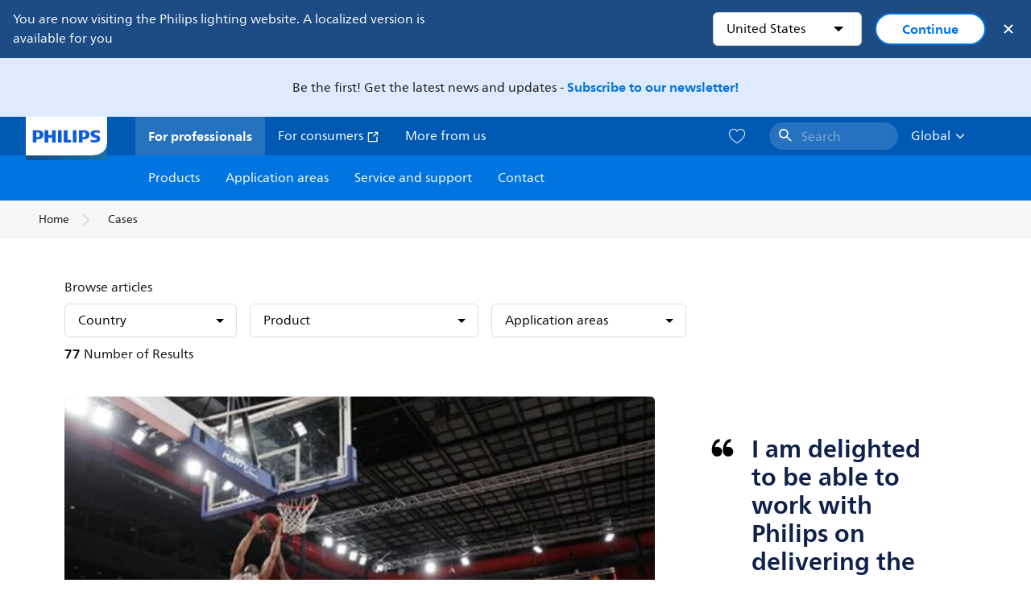

--- FILE ---
content_type: text/html;charset=utf-8
request_url: https://www.lighting.philips.com/support/cases
body_size: 48771
content:
<!DOCTYPE HTML>
<html lang="en">
<head>
    <meta charset="UTF-8"/>
    <title>Case browser | Philips lighting</title>
    
    
        
        
            <script defer="defer" type="text/javascript" src="https://rum.hlx.page/.rum/@adobe/helix-rum-js@%5E2/dist/rum-standalone.js" data-routing="env=prod,tier=publish,ams=Philips Lighting (AEM)"></script>
<link rel="canonical" href="https://www.lighting.philips.com/support/cases"/>
        
    

    <meta name="keywords" content="case study,cases,lighting,systems,system area,connected lighting"/>
    <meta name="description" content="Overview of our Philips lighting case studies"/>
    <meta name="template" content="content-page"/>

    <link rel="preconnect" href="https://www.assets.signify.com"/>
<link rel="preconnect" href="https://assets.adobedtm.com"/>
    
    
    
    
    
    
    
        <link rel="preload" href="/etc.clientlibs/signify-brand-philips-lighting/clientlibs/clientlib-main/resources/fonts/neuefrutigerworld-book-latin.woff2" as="font" type="font/woff2" crossorigin="anonymous"/>
        <link rel="preload" href="/etc.clientlibs/signify-brand-philips-lighting/clientlibs/clientlib-main/resources/fonts/neuefrutigerworld-bold-latin.woff2" as="font" type="font/woff2" crossorigin="anonymous"/>
    


    

    
    <meta property="og:title" content="Case browser | Philips lighting"/>
    <meta property="og:description" content="Overview of our Philips lighting case studies"/>
    <meta property="og:type" content="website"/>
    <meta property="og:url" content="https://www.lighting.philips.com/support/cases"/>
    <meta property="og:site_name" content="Philips lighting"/>
    <meta property="og:image" content="https://www.lighting.philips.com/b-dam/b2b-philips-lighting/masters/fallback-images/general-16-9.jpg"/>


    
    
    <meta name="viewport" content="width=device-width, initial-scale=1, shrink-to-fit=no"/>
    
    

    
    <meta class="elastic" name="page_type" content="application-areas"/>
    <meta class="elastic" name="iss_title" content="Cases"/>
    <meta class="elastic" name="locale" content="en"/>
    <meta class="elastic" name="label" content="Application areas"/>
    <meta class="elastic" name="last_modified" content="2023-07-03T15:46:06.558Z"/>
    <meta class="elastic" name="baseurl" content="https://www.lighting.philips.com/support/cases"/>
    <meta class="elastic" name="image" content="https://www.lighting.philips.com/b-dam/b2b-philips-lighting/masters/fallback-images/general-1-1.jpg"/>
    <meta class="elastic" name="brand" content="Philips lighting"/>
    <meta class="elastic" name="asset_url" content="https://www.signify.com/content/dam/signify/master/homepage/logo-philips.png"/>
    <meta class="elastic" name="sector" content="B2B_LI"/>
    <meta class="elastic" name="env" content="prd"/>
    
    <meta class="elastic" name="type" content="content"/>


    

    <script type="application/ld+json">{"@context":"http://schema.org","@type":"BreadcrumbList","itemListElement":[{"@type":"ListItem","position":1,"name":"Cases"}]}</script>


    <script type="application/ld+json">{"@context":"https://schema.org","@type":"Organization","name":"Philips lighting","description":"Philips is one of the world’s most trusted lighting brands. Since 1891, Philips has been synonymous with high-quality, reliable, innovative technology that improve people’s lives. The Philips brand\u00a0is licensed to Signify, world leader in lighting, for lighting products and services.\u00a0Philips is Signify’s primary brand for lamps, luminaires, and other lighting products for both professionals and consumers.","url":"https://www.lighting.philips.com","logo":{"url":"https://www.signify.com/content/dam/signify/master/homepage/logo-philips.png","@type":"ImageObject"},"sameAs":["https://www.facebook.com/PhilipsLighting/","https://www.youtube.com/user/PhilipsLighting","https://www.linkedin.com/company/signifycompany/"],"contactPoint":[{"@type":"ContactPoint","url":"https://www.lighting.philips.com/contact/contact-us","contactType":"Contact Us"}]}</script>


    
    <script>
        function Z(e){const o=e+"=",t=decodeURIComponent(document.cookie);for(let e of t.split(";")){for(;" "===e.charAt(0);)e=e.slice(1);if(0===e.indexOf(o))return e.substring(o.length,e.length)}return""};

        if ((Z('cmapi_cookie_privacy').includes('2'))) {
            !function(e,a,n,t){var i=e.head;if(i){
                if (a) return;
                var o=e.createElement("style");
                o.id="alloy-prehiding",o.innerText=n,i.appendChild(o),setTimeout(function(){o.parentNode&&o.parentNode.removeChild(o)},t)}}
            (document, document.location.href.indexOf("adobe_authoring_enabled") !== -1, "body { opacity: 0 !important }", 3000);
        }
    </script>


    

    
<script>
    window.pageLoadInfo = "{\x22page\x22:{\x22pageInfo\x22:{\x22pageID\x22:\x22\/content\/b2b\u002Dphilips\u002Dlighting\/aa\/en\/support\/cases\x22,\x22pageName\x22:\x22cases\x22,\x22environment\x22:\x22prd\x22,\x22issueDate\x22:\x222023\u002D07\u002D03T15:46:06.558Z\x22,\x22breadcrumbs\x22:[\x22support\x22,\x22cases\x22],\x22pageDesc\x22:\x22Overview of our Philips lighting case studies\x22,\x22thumbnailUrl\x22:\x22https:\/\/www.lighting.philips.com\/b\u002Ddam\/b2b\u002Dphilips\u002Dlighting\/masters\/fallback\u002Dimages\/general\u002D16\u002D9.jpg\x22},\x22category\x22:{\x22pageType\x22:\x22content\u002Dpage\x22,\x22categories\x22:[\x22support\x22,\x22cases\x22],\x22primaryCategory\x22:\x22support\x22},\x22attributes\x22:{\x22locale\x22:\x22en\x22,\x22country\x22:\x22global\x22,\x22language\x22:\x22en\x22,\x22brand\x22:\x22Philips lighting\x22}}}";
</script>

    
    
    
<script src="/etc.clientlibs/signify-brand-philips-lighting/clientlibs/clientlib-head.min.3053fc8a40a738bbc179b108e51f5248.js" async></script>



    
    
    
<script src="/etc.clientlibs/signify-brand-philips-lighting/clientlibs/clientlib-main.min.5693ff5b87d07c46bbf7d4b74b4d4c8e.js" defer></script>



    
    
    
<link rel="stylesheet" href="/etc.clientlibs/signify-brand-philips-lighting/clientlibs/clientlib-main.min.6b249eae8a4d6e5e76899b55b0d8dc1e.css" type="text/css">



    
    

    

    
    

    

    


        <script type="text/javascript" src="//assets.adobedtm.com/ebfef13a1211/62f4ae774bb6/launch-03ecc55811c4.min.js" async></script>



    
    

    


    
    <link rel="icon" href="/etc.clientlibs/signify-brand-philips-lighting/clientlibs/clientlib-main/resources/favicons/favicon.ico"/>


    <script>
        signify = {config: {"locale":"en","paths":{"icons":"/etc.clientlibs/signify-brand-philips-lighting/clientlibs/clientlib-main/resources/icons/"},"country":"","authorMode":false}}
    </script>
</head>
<body class="page basicpage default">



    


    



    
    
    
    
        
                
    <location-bar :alternative-locales="[{&#34;locale&#34;:&#34;Argentina&#34;,&#34;isoCode&#34;:&#34;es_AR&#34;,&#34;language&#34;:&#34;es&#34;,&#34;country&#34;:&#34;AR&#34;,&#34;url&#34;:&#34;https://www.lighting.philips.com.ar/soporte/cases&#34;},{&#34;locale&#34;:&#34;Australia&#34;,&#34;isoCode&#34;:&#34;en_AU&#34;,&#34;language&#34;:&#34;en&#34;,&#34;country&#34;:&#34;AU&#34;,&#34;url&#34;:&#34;https://www.lighting.philips.com.au/support/cases&#34;},{&#34;locale&#34;:&#34;Austria&#34;,&#34;isoCode&#34;:&#34;de_AT&#34;,&#34;language&#34;:&#34;de&#34;,&#34;country&#34;:&#34;AT&#34;,&#34;url&#34;:&#34;https://www.lighting.philips.at/technische-unterstutzung/referenzprojekte&#34;},{&#34;locale&#34;:&#34;Belgium (Dutch)&#34;,&#34;isoCode&#34;:&#34;nl_BE&#34;,&#34;language&#34;:&#34;nl&#34;,&#34;country&#34;:&#34;BE&#34;,&#34;url&#34;:&#34;https://www.lighting.philips.be/ondersteuning/cases&#34;},{&#34;locale&#34;:&#34;Belgium (French)&#34;,&#34;isoCode&#34;:&#34;fr_BE&#34;,&#34;language&#34;:&#34;fr&#34;,&#34;country&#34;:&#34;BE&#34;,&#34;url&#34;:&#34;https://www.lighting.philips.be/fr/assistance/cas&#34;},{&#34;locale&#34;:&#34;Brazil&#34;,&#34;isoCode&#34;:&#34;pt_BR&#34;,&#34;language&#34;:&#34;pt&#34;,&#34;country&#34;:&#34;BR&#34;,&#34;url&#34;:&#34;https://www.lighting.philips.com.br/suporte/casos&#34;},{&#34;locale&#34;:&#34;Bulgaria&#34;,&#34;isoCode&#34;:&#34;bg_BG&#34;,&#34;language&#34;:&#34;bg&#34;,&#34;country&#34;:&#34;BG&#34;,&#34;url&#34;:&#34;https://www.lighting.philips.bg/support/cases&#34;},{&#34;locale&#34;:&#34;Canada (English)&#34;,&#34;isoCode&#34;:&#34;en_CA&#34;,&#34;language&#34;:&#34;en&#34;,&#34;country&#34;:&#34;CA&#34;,&#34;url&#34;:&#34;https://www.lighting.philips.ca/support/cases&#34;},{&#34;locale&#34;:&#34;Canada (French)&#34;,&#34;isoCode&#34;:&#34;fr_CA&#34;,&#34;language&#34;:&#34;fr&#34;,&#34;country&#34;:&#34;CA&#34;,&#34;url&#34;:&#34;https://www.lighting.philips.ca/fr/assistance/cas&#34;},{&#34;locale&#34;:&#34;Central America&#34;,&#34;isoCode&#34;:&#34;es_PA&#34;,&#34;language&#34;:&#34;es&#34;,&#34;country&#34;:&#34;PA&#34;,&#34;url&#34;:&#34;https://www.centralamerica.lighting.philips.com/soporte/cases&#34;},{&#34;locale&#34;:&#34;Chile&#34;,&#34;isoCode&#34;:&#34;es_CL&#34;,&#34;language&#34;:&#34;es&#34;,&#34;country&#34;:&#34;CL&#34;,&#34;url&#34;:&#34;https://www.lighting.philips.cl/soporte/cases&#34;},{&#34;locale&#34;:&#34;China&#34;,&#34;isoCode&#34;:&#34;zh_CN&#34;,&#34;language&#34;:&#34;zh&#34;,&#34;country&#34;:&#34;CN&#34;,&#34;url&#34;:&#34;https://www.lighting.philips.com.cn/support/cases&#34;},{&#34;locale&#34;:&#34;Colombia&#34;,&#34;isoCode&#34;:&#34;es_CO&#34;,&#34;language&#34;:&#34;es&#34;,&#34;country&#34;:&#34;CO&#34;,&#34;url&#34;:&#34;https://www.lighting.philips.com.co/soporte/cases&#34;},{&#34;locale&#34;:&#34;Croatia&#34;,&#34;isoCode&#34;:&#34;hr_HR&#34;,&#34;language&#34;:&#34;hr&#34;,&#34;country&#34;:&#34;HR&#34;,&#34;url&#34;:&#34;https://www.lighting.philips.hr/podrska/projektne-reference&#34;},{&#34;locale&#34;:&#34;Czech&#34;,&#34;isoCode&#34;:&#34;cs_CZ&#34;,&#34;language&#34;:&#34;cs&#34;,&#34;country&#34;:&#34;CZ&#34;,&#34;url&#34;:&#34;https://www.lighting.philips.cz/podpora/pripadove-studie&#34;},{&#34;locale&#34;:&#34;Denmark&#34;,&#34;isoCode&#34;:&#34;da_DK&#34;,&#34;language&#34;:&#34;da&#34;,&#34;country&#34;:&#34;DK&#34;,&#34;url&#34;:&#34;https://www.lighting.philips.dk/support/cases&#34;},{&#34;locale&#34;:&#34;Egypt (English)&#34;,&#34;isoCode&#34;:&#34;en_EG&#34;,&#34;language&#34;:&#34;en&#34;,&#34;country&#34;:&#34;EG&#34;,&#34;url&#34;:&#34;https://www.lighting.philips.com.eg/support/cases&#34;},{&#34;locale&#34;:&#34;Estonia&#34;,&#34;isoCode&#34;:&#34;et_EE&#34;,&#34;language&#34;:&#34;et&#34;,&#34;country&#34;:&#34;EE&#34;,&#34;url&#34;:&#34;https://www.lighting.philips.ee&#34;},{&#34;locale&#34;:&#34;Finland&#34;,&#34;isoCode&#34;:&#34;fi_FI&#34;,&#34;language&#34;:&#34;fi&#34;,&#34;country&#34;:&#34;FI&#34;,&#34;url&#34;:&#34;https://www.lighting.philips.fi/tuki/case-studyt&#34;},{&#34;locale&#34;:&#34;France&#34;,&#34;isoCode&#34;:&#34;fr_FR&#34;,&#34;language&#34;:&#34;fr&#34;,&#34;country&#34;:&#34;FR&#34;,&#34;url&#34;:&#34;https://www.lighting.philips.fr/assistance/cas&#34;},{&#34;locale&#34;:&#34;Germany&#34;,&#34;isoCode&#34;:&#34;de_DE&#34;,&#34;language&#34;:&#34;de&#34;,&#34;country&#34;:&#34;DE&#34;,&#34;url&#34;:&#34;https://www.lighting.philips.de/technische-unterstutzung/referenzprojekte&#34;},{&#34;locale&#34;:&#34;Ghana&#34;,&#34;isoCode&#34;:&#34;en_GH&#34;,&#34;language&#34;:&#34;en&#34;,&#34;country&#34;:&#34;GH&#34;,&#34;url&#34;:&#34;https://www.lighting.philips.com.gh&#34;},{&#34;locale&#34;:&#34;Greece&#34;,&#34;isoCode&#34;:&#34;el_GR&#34;,&#34;language&#34;:&#34;el&#34;,&#34;country&#34;:&#34;GR&#34;,&#34;url&#34;:&#34;https://www.lighting.philips.gr/support/cases&#34;},{&#34;locale&#34;:&#34;Hong Kong (English)&#34;,&#34;isoCode&#34;:&#34;en_HK&#34;,&#34;language&#34;:&#34;en&#34;,&#34;country&#34;:&#34;HK&#34;,&#34;url&#34;:&#34;https://www.lighting.philips.com.hk/support/cases&#34;},{&#34;locale&#34;:&#34;Hungary&#34;,&#34;isoCode&#34;:&#34;hu_HU&#34;,&#34;language&#34;:&#34;hu&#34;,&#34;country&#34;:&#34;HU&#34;,&#34;url&#34;:&#34;https://www.lighting.philips.hu/tamogatas/esettanulmanyok&#34;},{&#34;locale&#34;:&#34;India&#34;,&#34;isoCode&#34;:&#34;en_IN&#34;,&#34;language&#34;:&#34;en&#34;,&#34;country&#34;:&#34;IN&#34;,&#34;url&#34;:&#34;https://www.lighting.philips.co.in/support/cases&#34;},{&#34;locale&#34;:&#34;Indonesia (Bahasa)&#34;,&#34;isoCode&#34;:&#34;id_ID&#34;,&#34;language&#34;:&#34;id&#34;,&#34;country&#34;:&#34;ID&#34;,&#34;url&#34;:&#34;https://www.lighting.philips.co.id/id/dukungan/studi-kasus&#34;},{&#34;locale&#34;:&#34;Indonesia (English)&#34;,&#34;isoCode&#34;:&#34;en_ID&#34;,&#34;language&#34;:&#34;en&#34;,&#34;country&#34;:&#34;ID&#34;,&#34;url&#34;:&#34;https://www.lighting.philips.co.id/support/cases&#34;},{&#34;locale&#34;:&#34;Ireland&#34;,&#34;isoCode&#34;:&#34;en_IE&#34;,&#34;language&#34;:&#34;en&#34;,&#34;country&#34;:&#34;IE&#34;,&#34;url&#34;:&#34;https://www.lighting.philips.ie/support/cases&#34;},{&#34;locale&#34;:&#34;Israel&#34;,&#34;isoCode&#34;:&#34;en_IL&#34;,&#34;language&#34;:&#34;en&#34;,&#34;country&#34;:&#34;IL&#34;,&#34;url&#34;:&#34;https://www.lighting.philips.co.il/support/cases&#34;},{&#34;locale&#34;:&#34;Italy&#34;,&#34;isoCode&#34;:&#34;it_IT&#34;,&#34;language&#34;:&#34;it&#34;,&#34;country&#34;:&#34;IT&#34;,&#34;url&#34;:&#34;https://www.lighting.philips.it/supporto/progetti&#34;},{&#34;locale&#34;:&#34;Japan&#34;,&#34;isoCode&#34;:&#34;ja_JP&#34;,&#34;language&#34;:&#34;ja&#34;,&#34;country&#34;:&#34;JP&#34;,&#34;url&#34;:&#34;https://www.lighting.philips.co.jp/support/cases&#34;},{&#34;locale&#34;:&#34;Kazakhstan&#34;,&#34;isoCode&#34;:&#34;ru_KZ&#34;,&#34;language&#34;:&#34;ru&#34;,&#34;country&#34;:&#34;KZ&#34;,&#34;url&#34;:&#34;https://www.lighting.philips.kz&#34;},{&#34;locale&#34;:&#34;Kenya&#34;,&#34;isoCode&#34;:&#34;en_KE&#34;,&#34;language&#34;:&#34;en&#34;,&#34;country&#34;:&#34;KE&#34;,&#34;url&#34;:&#34;https://www.lighting.philips.co.ke&#34;},{&#34;locale&#34;:&#34;Korea&#34;,&#34;isoCode&#34;:&#34;ko_KR&#34;,&#34;language&#34;:&#34;ko&#34;,&#34;country&#34;:&#34;KR&#34;,&#34;url&#34;:&#34;https://www.lighting.philips.co.kr/support/cases&#34;},{&#34;locale&#34;:&#34;Latvia&#34;,&#34;isoCode&#34;:&#34;lv_LV&#34;,&#34;language&#34;:&#34;lv&#34;,&#34;country&#34;:&#34;LV&#34;,&#34;url&#34;:&#34;https://www.lighting.philips.lv&#34;},{&#34;locale&#34;:&#34;Lithuania&#34;,&#34;isoCode&#34;:&#34;lt_LT&#34;,&#34;language&#34;:&#34;lt&#34;,&#34;country&#34;:&#34;LT&#34;,&#34;url&#34;:&#34;https://www.lighting.philips.lt&#34;},{&#34;locale&#34;:&#34;Malaysia&#34;,&#34;isoCode&#34;:&#34;en_MY&#34;,&#34;language&#34;:&#34;en&#34;,&#34;country&#34;:&#34;MY&#34;,&#34;url&#34;:&#34;https://www.lighting.philips.com.my/support/cases&#34;},{&#34;locale&#34;:&#34;Mexico&#34;,&#34;isoCode&#34;:&#34;es_MX&#34;,&#34;language&#34;:&#34;es&#34;,&#34;country&#34;:&#34;MX&#34;,&#34;url&#34;:&#34;https://www.lighting.philips.com.mx/soporte/cases&#34;},{&#34;locale&#34;:&#34;Middle East (English)&#34;,&#34;isoCode&#34;:&#34;en_AE&#34;,&#34;language&#34;:&#34;en&#34;,&#34;country&#34;:&#34;AE&#34;,&#34;url&#34;:&#34;https://www.mea.lighting.philips.com/support/cases&#34;},{&#34;locale&#34;:&#34;Morocco&#34;,&#34;isoCode&#34;:&#34;fr_MA&#34;,&#34;language&#34;:&#34;fr&#34;,&#34;country&#34;:&#34;MA&#34;,&#34;url&#34;:&#34;https://www.lighting.philips.ma/assistance/cas&#34;},{&#34;locale&#34;:&#34;Netherlands&#34;,&#34;isoCode&#34;:&#34;nl_NL&#34;,&#34;language&#34;:&#34;nl&#34;,&#34;country&#34;:&#34;NL&#34;,&#34;url&#34;:&#34;https://www.lighting.philips.nl/ondersteuning/cases&#34;},{&#34;locale&#34;:&#34;New Zealand&#34;,&#34;isoCode&#34;:&#34;en_NZ&#34;,&#34;language&#34;:&#34;en&#34;,&#34;country&#34;:&#34;NZ&#34;,&#34;url&#34;:&#34;https://www.lighting.philips.co.nz/support/cases&#34;},{&#34;locale&#34;:&#34;Nigeria&#34;,&#34;isoCode&#34;:&#34;en_NG&#34;,&#34;language&#34;:&#34;en&#34;,&#34;country&#34;:&#34;NG&#34;,&#34;url&#34;:&#34;https://www.lighting.philips.ng&#34;},{&#34;locale&#34;:&#34;Norway&#34;,&#34;isoCode&#34;:&#34;no_NO&#34;,&#34;language&#34;:&#34;no&#34;,&#34;country&#34;:&#34;NO&#34;,&#34;url&#34;:&#34;https://www.lighting.philips.no/stotte/cases&#34;},{&#34;locale&#34;:&#34;Pakistan&#34;,&#34;isoCode&#34;:&#34;en_PK&#34;,&#34;language&#34;:&#34;en&#34;,&#34;country&#34;:&#34;PK&#34;,&#34;url&#34;:&#34;https://www.lighting.philips.com.pk/support/cases&#34;},{&#34;locale&#34;:&#34;Peru&#34;,&#34;isoCode&#34;:&#34;es_PE&#34;,&#34;language&#34;:&#34;es&#34;,&#34;country&#34;:&#34;PE&#34;,&#34;url&#34;:&#34;https://www.lighting.philips.com.pe/soporte/cases&#34;},{&#34;locale&#34;:&#34;Philippines&#34;,&#34;isoCode&#34;:&#34;en_PH&#34;,&#34;language&#34;:&#34;en&#34;,&#34;country&#34;:&#34;PH&#34;,&#34;url&#34;:&#34;https://www.lighting.philips.com.ph/support/cases&#34;},{&#34;locale&#34;:&#34;Poland&#34;,&#34;isoCode&#34;:&#34;pl_PL&#34;,&#34;language&#34;:&#34;pl&#34;,&#34;country&#34;:&#34;PL&#34;,&#34;url&#34;:&#34;https://www.lighting.philips.pl/wsparcie/projekty&#34;},{&#34;locale&#34;:&#34;Portugal&#34;,&#34;isoCode&#34;:&#34;pt_PT&#34;,&#34;language&#34;:&#34;pt&#34;,&#34;country&#34;:&#34;PT&#34;,&#34;url&#34;:&#34;https://www.lighting.philips.pt/assistencia/casos&#34;},{&#34;locale&#34;:&#34;Romania&#34;,&#34;isoCode&#34;:&#34;ro_RO&#34;,&#34;language&#34;:&#34;ro&#34;,&#34;country&#34;:&#34;RO&#34;,&#34;url&#34;:&#34;https://www.lighting.philips.ro/support/studiidecaz&#34;},{&#34;locale&#34;:&#34;Russian&#34;,&#34;isoCode&#34;:&#34;ru_RU&#34;,&#34;language&#34;:&#34;ru&#34;,&#34;country&#34;:&#34;RU&#34;,&#34;url&#34;:&#34;https://www.lighting.philips.ru/support/cases&#34;},{&#34;locale&#34;:&#34;Saudi Arabia (English)&#34;,&#34;isoCode&#34;:&#34;en_SA&#34;,&#34;language&#34;:&#34;en&#34;,&#34;country&#34;:&#34;SA&#34;,&#34;url&#34;:&#34;https://www.slc.philips.com/support/cases&#34;},{&#34;locale&#34;:&#34;Serbia&#34;,&#34;isoCode&#34;:&#34;sr_RS&#34;,&#34;language&#34;:&#34;sr&#34;,&#34;country&#34;:&#34;RS&#34;,&#34;url&#34;:&#34;https://www.lighting.philips.rs/support/slucajevi&#34;},{&#34;locale&#34;:&#34;Singapore&#34;,&#34;isoCode&#34;:&#34;en_SG&#34;,&#34;language&#34;:&#34;en&#34;,&#34;country&#34;:&#34;SG&#34;,&#34;url&#34;:&#34;https://www.lighting.philips.com.sg/support/cases&#34;},{&#34;locale&#34;:&#34;Slovakia&#34;,&#34;isoCode&#34;:&#34;sk_SK&#34;,&#34;language&#34;:&#34;sk&#34;,&#34;country&#34;:&#34;SK&#34;,&#34;url&#34;:&#34;https://www.lighting.philips.sk/podpora/pripady&#34;},{&#34;locale&#34;:&#34;Slovenia&#34;,&#34;isoCode&#34;:&#34;si_SI&#34;,&#34;language&#34;:&#34;si&#34;,&#34;country&#34;:&#34;SI&#34;,&#34;url&#34;:&#34;https://www.lighting.philips.si&#34;},{&#34;locale&#34;:&#34;South Africa&#34;,&#34;isoCode&#34;:&#34;en_ZA&#34;,&#34;language&#34;:&#34;en&#34;,&#34;country&#34;:&#34;ZA&#34;,&#34;url&#34;:&#34;https://www.lighting.philips.co.za/support/cases&#34;},{&#34;locale&#34;:&#34;Spain&#34;,&#34;isoCode&#34;:&#34;es_ES&#34;,&#34;language&#34;:&#34;es&#34;,&#34;country&#34;:&#34;ES&#34;,&#34;url&#34;:&#34;https://www.lighting.philips.es/soporte/cases&#34;},{&#34;locale&#34;:&#34;Sri Lanka&#34;,&#34;isoCode&#34;:&#34;en_LK&#34;,&#34;language&#34;:&#34;en&#34;,&#34;country&#34;:&#34;LK&#34;,&#34;url&#34;:&#34;https://www.lighting.philips.lk&#34;},{&#34;locale&#34;:&#34;Sweden&#34;,&#34;isoCode&#34;:&#34;sv_SE&#34;,&#34;language&#34;:&#34;sv&#34;,&#34;country&#34;:&#34;SE&#34;,&#34;url&#34;:&#34;https://www.lighting.philips.se/support/projekt&#34;},{&#34;locale&#34;:&#34;Switzerland (French)&#34;,&#34;isoCode&#34;:&#34;fr_CH&#34;,&#34;language&#34;:&#34;fr&#34;,&#34;country&#34;:&#34;CH&#34;,&#34;url&#34;:&#34;https://www.lighting.philips.ch/fr/assistance/cas&#34;},{&#34;locale&#34;:&#34;Switzerland (German)&#34;,&#34;isoCode&#34;:&#34;de_CH&#34;,&#34;language&#34;:&#34;de&#34;,&#34;country&#34;:&#34;CH&#34;,&#34;url&#34;:&#34;https://www.lighting.philips.ch/technische-unterstutzung/referenzprojekte&#34;},{&#34;locale&#34;:&#34;Taiwan&#34;,&#34;isoCode&#34;:&#34;zh_TW&#34;,&#34;language&#34;:&#34;zh&#34;,&#34;country&#34;:&#34;TW&#34;,&#34;url&#34;:&#34;https://www.lighting.philips.com.tw/support/cases&#34;},{&#34;locale&#34;:&#34;Thailand (Thai)&#34;,&#34;isoCode&#34;:&#34;th_TH&#34;,&#34;language&#34;:&#34;th&#34;,&#34;country&#34;:&#34;TH&#34;,&#34;url&#34;:&#34;https://www.lighting.philips.co.th/support/cases&#34;},{&#34;locale&#34;:&#34;Turkey&#34;,&#34;isoCode&#34;:&#34;tr_TR&#34;,&#34;language&#34;:&#34;tr&#34;,&#34;country&#34;:&#34;TR&#34;,&#34;url&#34;:&#34;https://www.lighting.philips.com.tr/destek/projeler&#34;},{&#34;locale&#34;:&#34;Ukraine (Ukrainian)&#34;,&#34;isoCode&#34;:&#34;uk_UA&#34;,&#34;language&#34;:&#34;uk&#34;,&#34;country&#34;:&#34;UA&#34;,&#34;url&#34;:&#34;https://www.lighting.philips.ua/support/cases&#34;},{&#34;locale&#34;:&#34;United Kingdom&#34;,&#34;isoCode&#34;:&#34;en_GB&#34;,&#34;language&#34;:&#34;en&#34;,&#34;country&#34;:&#34;GB&#34;,&#34;url&#34;:&#34;https://www.lighting.philips.co.uk/support/cases&#34;},{&#34;locale&#34;:&#34;United States&#34;,&#34;isoCode&#34;:&#34;en_US&#34;,&#34;language&#34;:&#34;en&#34;,&#34;country&#34;:&#34;US&#34;,&#34;url&#34;:&#34;https://www.usa.lighting.philips.com/support/cases&#34;},{&#34;locale&#34;:&#34;Vietnam&#34;,&#34;isoCode&#34;:&#34;vi_VN&#34;,&#34;language&#34;:&#34;vi&#34;,&#34;country&#34;:&#34;VN&#34;,&#34;url&#34;:&#34;https://www.lighting.philips.com.vn/support/cases&#34;}]" current-locale="en" :translations="{&#34;button&#34;:&#34;Continue&#34;,&#34;message&#34;:&#34;You are now visiting the Philips lighting website. A localized version is available for you&#34;}"></location-bar>    

        
    


<div class="main-container" data-tracking-event="page/view" data-tracking-info="{&#34;page&#34;:{&#34;pageInfo&#34;:{&#34;pageID&#34;:&#34;/content/b2b-philips-lighting/aa/en/support/cases&#34;,&#34;pageName&#34;:&#34;cases&#34;,&#34;environment&#34;:&#34;prd&#34;,&#34;issueDate&#34;:&#34;2023-07-03T15:46:06.558Z&#34;,&#34;breadcrumbs&#34;:[&#34;support&#34;,&#34;cases&#34;],&#34;pageDesc&#34;:&#34;Overview of our Philips lighting case studies&#34;,&#34;thumbnailUrl&#34;:&#34;https://www.lighting.philips.com/b-dam/b2b-philips-lighting/masters/fallback-images/general-16-9.jpg&#34;},&#34;category&#34;:{&#34;pageType&#34;:&#34;content-page&#34;,&#34;categories&#34;:[&#34;support&#34;,&#34;cases&#34;],&#34;primaryCategory&#34;:&#34;support&#34;},&#34;attributes&#34;:{&#34;locale&#34;:&#34;en&#34;,&#34;country&#34;:&#34;global&#34;,&#34;language&#34;:&#34;en&#34;,&#34;brand&#34;:&#34;Philips lighting&#34;}}}"><main class="root responsive-grid-component responsivegrid">

<div class="aem-Grid aem-Grid--12 aem-Grid--default--12 ">
    
    <div class="experience-fragment-component experience-fragment experiencefragment aem-GridColumn aem-GridColumn--default--12">
<div id="experience-fragment-component-09d91a3aee" class="cmp-experiencefragment cmp-experiencefragment--header">

    



<div class="xf-content-height">
    

<div class="aem-Grid aem-Grid--12 aem-Grid--default--12 ">
    
    <div class="experience-fragment-component experience-fragment experiencefragment aem-GridColumn aem-GridColumn--default--12">
<div id="experience-fragment-component-4e7b2f5a33" class="cmp-experiencefragment cmp-experiencefragment--newsletter-ribbon">

    



<div class="xf-content-height">
    

<div class="aem-Grid aem-Grid--12 aem-Grid--default--12 ">
    
    <div class="section-component master-component theme--soft-blue aem-GridColumn aem-GridColumn--default--12">

    

    
    
        
            
    
    <section class="section-cmp " data-tracking-event="component/section/impression" data-tracking-info="{&#34;component&#34;:{&#34;id&#34;:&#34;d5d572bc7261f584466663a934f8c9b7&#34;,&#34;path&#34;:&#34;/section_component&#34;,&#34;name&#34;:&#34;section&#34;}}" style="background-image: none;">
        <div class=" section-component__container container spacing-responsive-0--padding ">
            
    

            <div>
                

<div class="aem-Grid aem-Grid--12 aem-Grid--default--12 ">
    
    <div class="text-component master-component aem-GridColumn aem-GridColumn--default--12">

    

    
    
        
            
    <div class="rich-text-content" data-tracking-event="component/text/impression" data-tracking-info="{&#34;component&#34;:{&#34;id&#34;:&#34;f5e0386cddb8ec0a94e97f0e4f51fdd6&#34;,&#34;path&#34;:&#34;/text_component&#34;,&#34;name&#34;:&#34;text&#34;}}">
        <p style="text-align: center;"><br />
Be the first! Get the latest news and updates - <a href="https://www.lighting.philips.com/contact/newsletter-ribbon-form">Subscribe to our newsletter!</a><br />
 </p>

    </div>

        
    



</div>

    
</div>

            </div>
        </div>
    </section>

        
    



</div>

    
</div>

</div></div>

    
</div>
<div class="header-component master-component aem-GridColumn aem-GridColumn--default--12">

    

    
    
        
            
    <v-header v-slot="slotProps">
        <header class="header" data-tracking-event="component/header/impression" data-tracking-info="{&#34;component&#34;:{&#34;id&#34;:&#34;39594694c5a6a9bf66364045c4b9e156&#34;,&#34;path&#34;:&#34;/header_component_cop&#34;,&#34;name&#34;:&#34;header&#34;}}">
            <div class="header__background" :class="slotProps.showHeaderBackground" @click="slotProps.closeHeader"></div>
            <div class="header__top-container">
                <a href="https://www.lighting.philips.com" class="header__logo-link">
                    <img class="header__logo-img" alt="Philips lighting" src="/content/dam/b2b-philips-lighting/logo/lighting-philips-logo.png"/>
                </a>
                
                
                    
    <ul class="header__top-container-items">
        <li class="header__top-container-item active">
            <a class="top-container-item__link" href="https://www.lighting.philips.com">For professionals
                
            </a>
        </li>
        <li class="header__top-container-item">
            <a class="top-container-item__link" href="https://www.lighting.philips.com/consumer" target="_blank"> For consumers
                <svg class="icon icon-external icon--sm main__list-item-icon" aria-hidden="true">
                <use xlink:href="/etc.clientlibs/signify-brand-philips-lighting/clientlibs/clientlib-main/resources/icons/ui.svg#external"></use>
            </svg>
            </a>
        </li>
        <li class="header__top-container-item">
            <a class="top-container-item__link" href="https://www.lighting.philips.com/about-us">More from us
                
            </a>
        </li>
        
        
    </ul>

    <div class="header__top-container-right">
        <div class="header__top-container-search">
            <wish-list-header :translations="{&#34;addToWishlistError&#34;:&#34;An error occurred, {{name}} couldn&#39;t be added to your wishlist.&#34;,&#34;addToWishlist&#34;:&#34;Add to Wishlist&#34;,&#34;addedToWishlist&#34;:&#34;Saved&#34;,&#34;wishListTooltipMessage&#34;:&#34;Find your saved product on the Wishlist page&#34;}" wish-list-page-path="https://www.lighting.philips.com/prof/wishlist">
            </wish-list-header>
            <button class="button cta-component__link" title="Search" tabindex="0" :data-tracking-info="slotProps.searchDataTrackingInfo" @click="slotProps.toggleSearch()" type="button">
                <svg class="icon icon-search icon--md" aria-hidden="true">
                <use xlink:href="/etc.clientlibs/signify-brand-philips-lighting/clientlibs/clientlib-main/resources/icons/ui.svg#search"></use>
            </svg><span class="cta-component-text body-copy-1">Search</span>
            </button>
        </div>
        <div class="top-country-selector__heading top-country-selector__heading--desktop heading-6" :class="slotProps.countrySelectorClasses">
            <div class="top-country-selector__heading-wrapper" @click="slotProps.toggleCountrySelector">
                <strong class="top-country-selector__heading-name body-copy-1">Global</strong>
                <svg class="icon icon-up top-country-selector__arrow--desktop" aria-hidden="true">
                <use xlink:href="/etc.clientlibs/signify-brand-philips-lighting/clientlibs/clientlib-main/resources/icons/ui.svg#up"></use>
            </svg>
            </div>
            
        </div>
    </div>

                

                
                
                    
    <div class="header__top-container--icons">
        <wish-list-header :translations="{&#34;addToWishlistError&#34;:&#34;An error occurred, {{name}} couldn&#39;t be added to your wishlist.&#34;,&#34;addToWishlist&#34;:&#34;Add to Wishlist&#34;,&#34;addedToWishlist&#34;:&#34;Saved&#34;,&#34;wishListTooltipMessage&#34;:&#34;Find your saved product on the Wishlist page&#34;}" wish-list-page-path="https://www.lighting.philips.com/prof/wishlist">
        </wish-list-header>
        <a class="header__top-container--icons-search" title="Search" tabindex="0" :data-tracking-info="slotProps.searchDataTrackingInfo" @click="slotProps.toggleSearch()">
            <svg class="icon icon-search icon--md" aria-hidden="true">
                <use xlink:href="/etc.clientlibs/signify-brand-philips-lighting/clientlibs/clientlib-main/resources/icons/ui.svg#search"></use>
            </svg>
        </a>
        <div class="header-top-container__hamburger" @click="slotProps.toggleMobileMenu">
            <div class="header-top-container__hamburger-icon-wrapper">
                <span class="header-top-container__hamburger-icon header-top-container__hamburger-icon--item"></span>
                <span class="header-top-container__hamburger-icon header-top-container__hamburger-icon--spacer"></span>
                <span class="header-top-container__hamburger-icon header-top-container__hamburger-icon--item"></span>
                <span class="header-top-container__hamburger-icon header-top-container__hamburger-icon--spacer"></span>
                <span class="header-top-container__hamburger-icon header-top-container__hamburger-icon--item"></span>
            </div>
        </div>
    </div>

                

            </div>
            <nav class="desktop-menu">
                <ul class="desktop-menu__wrapper">
                    
    

    
    
        
    <li class="desktop-menu__list">
        
        
            <span class="desktop-menu__list-link" @click="slotProps.toggleFlyout($event, '2021828327')" tabindex="0">Products</span>
            <div class="flyout">
                <div class="flyout__wrapper">
                    <div class="flyout__items">
                        <ul class="flyout__items-list">
                            
                            <li class="flyout__items-list--item" @click="slotProps.loadThirdLevelItems('1690801180')">
                                <span class="flyout__items-list--link flyout__items-list--link-1690801180 heading-5">Indoor luminaires</span>
                            </li>
                            
                            
                        
                            
                            <li class="flyout__items-list--item" @click="slotProps.loadThirdLevelItems('525470464')">
                                <span class="flyout__items-list--link flyout__items-list--link-525470464 heading-5">Outdoor luminaires</span>
                            </li>
                            
                            
                        
                            
                            <li class="flyout__items-list--item" @click="slotProps.loadThirdLevelItems('695119994')">
                                <span class="flyout__items-list--link flyout__items-list--link-695119994 heading-5">LED lamps and tubes</span>
                            </li>
                            
                            
                        
                            
                            <li class="flyout__items-list--item" @click="slotProps.loadThirdLevelItems('1817662804')">
                                <span class="flyout__items-list--link flyout__items-list--link-1817662804 heading-5">Conventional lamps and tubes</span>
                            </li>
                            
                            
                        
                            
                            <li class="flyout__items-list--item" @click="slotProps.loadThirdLevelItems('1226549997')">
                                <span class="flyout__items-list--link flyout__items-list--link-1226549997 heading-5">LED electronics</span>
                            </li>
                            
                            
                        
                            
                            <li class="flyout__items-list--item" @click="slotProps.loadThirdLevelItems('1057597213')">
                                <span class="flyout__items-list--link flyout__items-list--link-1057597213 heading-5">Lighting electronics</span>
                            </li>
                            
                            
                        
                            
                            <li class="flyout__items-list--item" @click="slotProps.loadThirdLevelItems('1916768890')">
                                <span class="flyout__items-list--link flyout__items-list--link-1916768890 heading-5">Lighting controls</span>
                            </li>
                            
                            
                        
                            
                            <li class="flyout__items-list--item" @click="slotProps.loadThirdLevelItems('2075639595')">
                                <span class="flyout__items-list--link flyout__items-list--link-2075639595 heading-5">Highlighted Products</span>
                            </li>
                            
                            
                        
                            
                            
                            
                            <li class="flyout__items-list--item">
                                <a href="https://www.lighting.philips.com/prof" target="_blank">
                                    <span class="flyout__items-list--link heading-5">See all</span>
                                </a>
                            </li>
                        </ul>
                    </div>
                    
                        
                        
                        
                        <div class="flyout__sub-items flyout__sub-items--automatic sub-item-1690801180">
                            <div class="wrapper">
                                <div class="sub-item">
                                    <a href="https://www.lighting.philips.com/prof/indoor-luminaires/downlights/CDOWNL_CA/category" class="sub-item__link clickable-area-link">Downlights</a>
                                    <img class="figure sub-item__image" src="https://www.assets.signify.com/is/image/Signify/DN610B-PSD-C-WH-CLP?wid=92&hei=92&qlt=82" alt="Downlights" loading="lazy"/>
                                </div>
                                
                            </div>
<div class="wrapper">
                                <div class="sub-item">
                                    <a href="https://www.lighting.philips.com/prof/indoor-luminaires/accent-downlights/ACCDOWNL_CA/category" class="sub-item__link clickable-area-link">Accent downlights</a>
                                    <img class="figure sub-item__image" src="https://www.assets.signify.com/is/image/Signify/LSA-RS771B-WH-BSP?wid=92&hei=92&qlt=82" alt="Accent downlights" loading="lazy"/>
                                </div>
                                
                            </div>
<div class="wrapper">
                                <div class="sub-item">
                                    <a href="https://www.lighting.philips.com/prof/indoor-luminaires/recessed/CREC_CA/category" class="sub-item__link clickable-area-link">Recessed</a>
                                    <img class="figure sub-item__image" src="https://www.assets.signify.com/is/image/Signify/PowerBalance-Refresh-CLP?wid=92&hei=92&qlt=82" alt="Recessed" loading="lazy"/>
                                </div>
                                
                            </div>
<div class="wrapper">
                                <div class="sub-item">
                                    <a href="https://www.lighting.philips.com/prof/indoor-luminaires/panels-on-track/LGHTPNLS_CA/category" class="sub-item__link clickable-area-link">Panels on track</a>
                                    <img class="figure sub-item__image" src="https://www.assets.signify.com/is/image/Signify/StoreSet_Linear_SM504T_WH-BS?wid=92&hei=92&qlt=82" alt="Panels on track" loading="lazy"/>
                                </div>
                                
                            </div>
<div class="wrapper">
                                <div class="sub-item">
                                    <a href="https://www.lighting.philips.com/prof/indoor-luminaires/surface-mounted/LESURF_CA/category" class="sub-item__link clickable-area-link">Surface mounted</a>
                                    <img class="figure sub-item__image" src="https://www.assets.signify.com/is/image/Signify/TrueLine_surface_mounted-SM530C_LE1_LF1_ALU-BP?wid=92&hei=92&qlt=82" alt="Surface mounted" loading="lazy"/>
                                </div>
                                
                            </div>
<div class="wrapper">
                                <div class="sub-item">
                                    <a href="https://www.lighting.philips.com/prof/indoor-luminaires/suspended/LESUSP_CA/category" class="sub-item__link clickable-area-link">Suspended</a>
                                    <img class="figure sub-item__image" src="https://www.assets.signify.com/is/image/Signify/True%20Line?wid=92&hei=92&qlt=82" alt="Suspended" loading="lazy"/>
                                </div>
                                
                            </div>
<div class="wrapper">
                                <div class="sub-item">
                                    <a href="https://www.lighting.philips.com/prof/indoor-luminaires/battens/CIBATT_CA/category" class="sub-item__link clickable-area-link">Battens</a>
                                    <img class="figure sub-item__image" src="https://www.assets.signify.com/is/image/Signify/Coreline%20Batten%20G3_%20BN126C%20PSU%20-%20BSP?wid=92&hei=92&qlt=82" alt="Battens" loading="lazy"/>
                                </div>
                                
                            </div>
<div class="wrapper">
                                <div class="sub-item">
                                    <a href="https://www.lighting.philips.com/prof/indoor-luminaires/high-bay-and-low-bay/CHLBAY_CA/category" class="sub-item__link clickable-area-link">High-bay and low-bay</a>
                                    <img class="figure sub-item__image" src="https://www.assets.signify.com/is/image/Signify/BY581P-large-suspension-CLP?wid=92&hei=92&qlt=82" alt="High-bay and low-bay" loading="lazy"/>
                                </div>
                                
                            </div>
<div class="wrapper">
                                <div class="sub-item">
                                    <a href="https://www.lighting.philips.com/prof/indoor-luminaires/waterproof-and-cleanroom/CWPCLNR_CA/category" class="sub-item__link clickable-area-link">Waterproof and cleanroom</a>
                                    <img class="figure sub-item__image" src="https://www.assets.signify.com/is/image/Signify/CoreLine_Waterproof_WT120C%20G2%20PCU%20-%20BSP?wid=92&hei=92&qlt=82" alt="Waterproof and cleanroom" loading="lazy"/>
                                </div>
                                
                            </div>

                            <div class="wrapper-external">
                                <a href="https://www.lighting.philips.com/prof/indoor-luminaires" class="sub-item__link-external link"> View all Indoor luminaires</a>
                            </div>
                        </div>
                    
                        
                        
                        
                        <div class="flyout__sub-items flyout__sub-items--automatic sub-item-525470464">
                            <div class="wrapper">
                                <div class="sub-item">
                                    <a href="https://www.lighting.philips.com/prof/outdoor-luminaires/road-and-street/NROADLUM_CA/category" class="sub-item__link clickable-area-link">Road and street</a>
                                    <img class="figure sub-item__image" src="https://www.assets.signify.com/is/image/Signify/UniStreet_LumiStreet_gen2_Mini_Beautyshoot_ON?wid=92&hei=92&qlt=82" alt="Road and street" loading="lazy"/>
                                </div>
                                
                            </div>
<div class="wrapper">
                                <div class="sub-item">
                                    <a href="https://www.lighting.philips.com/prof/outdoor-luminaires/sports-and-area-floodlighting/NSPAREA_CA/category" class="sub-item__link clickable-area-link">Sports and area floodlighting</a>
                                    <img class="figure sub-item__image" src="https://www.assets.signify.com/is/image/Signify/ArenaVision_LED_gen3_5_BVP428_HGB_BP?wid=92&hei=92&qlt=82" alt="Sports and area floodlighting" loading="lazy"/>
                                </div>
                                
                            </div>
<div class="wrapper">
                                <div class="sub-item">
                                    <a href="https://www.lighting.philips.com/prof/outdoor-luminaires/architectural-floodlighting/PROJECT_CA/category" class="sub-item__link clickable-area-link">Architectural floodlighting</a>
                                    <img class="figure sub-item__image" src="https://www.assets.signify.com/is/image/Signify/BWP400_BSP?wid=92&hei=92&qlt=82" alt="Architectural floodlighting" loading="lazy"/>
                                </div>
                                
                            </div>
<div class="wrapper">
                                <div class="sub-item">
                                    <a href="https://www.lighting.philips.com/prof/outdoor-luminaires/urban/URBAN_CA/category" class="sub-item__link clickable-area-link">Urban</a>
                                    <img class="figure sub-item__image" src="https://www.assets.signify.com/is/image/Signify/Metronomis_I_LED-BDS570-BSP?wid=92&hei=92&qlt=82" alt="Urban" loading="lazy"/>
                                </div>
                                
                            </div>
<div class="wrapper">
                                <div class="sub-item">
                                    <a href="https://www.lighting.philips.com/prof/outdoor-luminaires/solar/SOLAR_CA/category" class="sub-item__link clickable-area-link">Solar</a>
                                    <img class="figure sub-item__image" src="https://www.assets.signify.com/is/image/Signify/SunStay_Pro_Beautyshot_on-BSP?wid=92&hei=92&qlt=82" alt="Solar" loading="lazy"/>
                                </div>
                                
                            </div>
<div class="wrapper">
                                <div class="sub-item">
                                    <a href="https://www.lighting.philips.com/prof/outdoor-luminaires/bollards/BOLLARDS_CA/category" class="sub-item__link clickable-area-link">Bollards</a>
                                    <img class="figure sub-item__image" src="https://www.assets.signify.com/is/image/Signify/OptiSpace-BCB500-BSP?wid=92&hei=92&qlt=82" alt="Bollards" loading="lazy"/>
                                </div>
                                
                            </div>
<div class="wrapper">
                                <div class="sub-item">
                                    <a href="https://www.lighting.philips.com/prof/outdoor-luminaires/poles-and-brackets/MASTBRA_CA/category" class="sub-item__link clickable-area-link">Poles and brackets</a>
                                    <img class="figure sub-item__image" src="https://www.assets.signify.com/is/image/Signify/MileWide2?wid=92&hei=92&qlt=82" alt="Poles and brackets" loading="lazy"/>
                                </div>
                                
                            </div>
<div class="wrapper">
                                <div class="sub-item">
                                    <a href="https://www.lighting.philips.com/prof/outdoor-luminaires/tunnel-and-underpass-lighting/TUNNEL_CA/category" class="sub-item__link clickable-area-link">Tunnel and underpass lighting</a>
                                    <img class="figure sub-item__image" src="https://www.assets.signify.com/is/image/Signify/TubePoint_GEN2-BSP?wid=92&hei=92&qlt=82" alt="Tunnel and underpass lighting" loading="lazy"/>
                                </div>
                                
                            </div>

                            <div class="wrapper-external">
                                <a href="https://www.lighting.philips.com/prof/outdoor-luminaires" class="sub-item__link-external link"> View all Outdoor luminaires</a>
                            </div>
                        </div>
                    
                        
                        
                        
                        <div class="flyout__sub-items flyout__sub-items--automatic sub-item-695119994">
                            <div class="wrapper">
                                <div class="sub-item">
                                    <a href="https://www.lighting.philips.com/prof/led-lamps-and-tubes/led-tubes/EP01LTUB_CA/category" class="sub-item__link clickable-area-link">LED tubes</a>
                                    <img class="figure sub-item__image" src="https://www.assets.signify.com/is/image/Signify/MASTER_LEDtube_EM_Mains_T8-BSP?wid=92&hei=92&qlt=82" alt="LED tubes" loading="lazy"/>
                                </div>
                                
                            </div>
<div class="wrapper">
                                <div class="sub-item">
                                    <a href="https://www.lighting.philips.com/prof/led-lamps-and-tubes/led-masterconnect/LEDMC_CA/category" class="sub-item__link clickable-area-link">LED MasterConnect</a>
                                    <img class="figure sub-item__image" src="https://www.assets.signify.com/is/image/Signify/MasterConnect_T8_1-BSP?wid=92&hei=92&qlt=82" alt="LED MasterConnect" loading="lazy"/>
                                </div>
                                
                            </div>
<div class="wrapper">
                                <div class="sub-item">
                                    <a href="https://www.lighting.philips.com/prof/led-lamps-and-tubes/led-spots/LEDSPOT_CA/category" class="sub-item__link clickable-area-link">LED spots</a>
                                    <img class="figure sub-item__image" src="https://www.assets.signify.com/is/image/Signify/PAR38_LED-BSP?wid=92&hei=92&qlt=82" alt="LED spots" loading="lazy"/>
                                </div>
                                
                            </div>
<div class="wrapper">
                                <div class="sub-item">
                                    <a href="https://www.lighting.philips.com/prof/led-lamps-and-tubes/led-hid-replacement/LEDHID_CA/category" class="sub-item__link clickable-area-link">LED HID replacement</a>
                                    <img class="figure sub-item__image" src="https://www.assets.signify.com/is/image/Signify/MASTERLED_HID_SONT_Ultra_Efficient-BSP?wid=92&hei=92&qlt=82" alt="LED HID replacement" loading="lazy"/>
                                </div>
                                
                            </div>
<div class="wrapper">
                                <div class="sub-item">
                                    <a href="https://www.lighting.philips.com/prof/led-lamps-and-tubes/led-bulbs/LEDBULB_CA/category" class="sub-item__link clickable-area-link">LED bulbs</a>
                                    <img class="figure sub-item__image" src="https://www.assets.signify.com/is/image/Signify/SPBS1_LEDBULB_PHL_0001?wid=92&hei=92&qlt=82" alt="LED bulbs" loading="lazy"/>
                                </div>
                                
                            </div>
<div class="wrapper">
                                <div class="sub-item">
                                    <a href="https://www.lighting.philips.com/prof/led-lamps-and-tubes/led-pl-lamps/LEDPL_CA/category" class="sub-item__link clickable-area-link">LED PL lamps</a>
                                    <img class="figure sub-item__image" src="https://www.assets.signify.com/is/image/Signify/CorePro_LED_PLL-BSP?wid=92&hei=92&qlt=82" alt="LED PL lamps" loading="lazy"/>
                                </div>
                                
                            </div>
<div class="wrapper">
                                <div class="sub-item">
                                    <a href="https://www.lighting.philips.com/prof/led-lamps-and-tubes/led-capsules-and-specials/LEDCAPSPEC_CA/category" class="sub-item__link clickable-area-link">LED capsules and specials</a>
                                    <img class="figure sub-item__image" src="https://www.assets.signify.com/is/image/Signify/CorePro_LEDcapsule_MV_1-BSP?wid=92&hei=92&qlt=82" alt="LED capsules and specials" loading="lazy"/>
                                </div>
                                
                            </div>
<div class="wrapper">
                                <div class="sub-item">
                                    <a href="https://www.lighting.philips.com/prof/led-lamps-and-tubes/led-candles-and-lusters/LEDCANLUS_CA/category" class="sub-item__link clickable-area-link">LED candles and lusters</a>
                                    <img class="figure sub-item__image" src="https://www.assets.signify.com/is/image/Signify/SPBS1_S_LECAND_PHL_0001?wid=92&hei=92&qlt=82" alt="LED candles and lusters" loading="lazy"/>
                                </div>
                                
                            </div>
<div class="wrapper">
                                <div class="sub-item">
                                    <a href="https://www.lighting.philips.com/prof/led-lamps-and-tubes/led-strips/LEDSTRIPS_CA/category" class="sub-item__link clickable-area-link">LED strips</a>
                                    <img class="figure sub-item__image" src="https://www.assets.signify.com/is/image/Signify/Master_LED_Strip-BSP?wid=92&hei=92&qlt=82" alt="LED strips" loading="lazy"/>
                                </div>
                                
                            </div>

                            <div class="wrapper-external">
                                <a href="https://www.lighting.philips.com/prof/led-lamps-and-tubes" class="sub-item__link-external link"> View all LED lamps and tubes</a>
                            </div>
                        </div>
                    
                        
                        
                        
                        <div class="flyout__sub-items flyout__sub-items--automatic sub-item-1817662804">
                            <div class="wrapper">
                                <div class="sub-item">
                                    <a href="https://www.lighting.philips.com/prof/conventional-lamps-and-tubes/halogen-lamps/EP01LHAL_CA/category" class="sub-item__link clickable-area-link">Halogen lamps</a>
                                    <img class="figure sub-item__image" src="https://www.assets.signify.com/is/image/Signify/LPPR1_HFIGHTER_OPEN_COPY_BEAUTYSHOT?wid=92&hei=92&qlt=82" alt="Halogen lamps" loading="lazy"/>
                                </div>
                                
                            </div>
<div class="wrapper">
                                <div class="sub-item">
                                    <a href="https://www.lighting.philips.com/prof/conventional-lamps-and-tubes/fluorescent-lamps-and-starters/FLLMPST_CA/category" class="sub-item__link clickable-area-link">Fluorescent lamps and starters</a>
                                    <img class="figure sub-item__image" src="https://www.assets.signify.com/is/image/Signify/LPPR1_TL5ESS8_COPY_BEAUTYSHOT?wid=92&hei=92&qlt=82" alt="Fluorescent lamps and starters" loading="lazy"/>
                                </div>
                                
                            </div>
<div class="wrapper">
                                <div class="sub-item">
                                    <a href="https://www.lighting.philips.com/prof/conventional-lamps-and-tubes/compact-fluorescent-integrated/EP01LCFI_CA/category" class="sub-item__link clickable-area-link">Compact fluorescent integrated</a>
                                    <img class="figure sub-item__image" src="https://www.assets.signify.com/is/image/Signify/LPBS1_ECOHOME_PHL_0001?wid=92&hei=92&qlt=82" alt="Compact fluorescent integrated" loading="lazy"/>
                                </div>
                                
                            </div>
<div class="wrapper">
                                <div class="sub-item">
                                    <a href="https://www.lighting.philips.com/prof/conventional-lamps-and-tubes/compact-fluorescent-non-integrated/EP01LCFN_CA/category" class="sub-item__link clickable-area-link">Compact fluorescent non integrated</a>
                                    <img class="figure sub-item__image" src="https://www.assets.signify.com/is/image/Signify/LPBS1_CPLR4ECO_PHL_0001?wid=92&hei=92&qlt=82" alt="Compact fluorescent non integrated" loading="lazy"/>
                                </div>
                                
                            </div>
<div class="wrapper">
                                <div class="sub-item">
                                    <a href="https://www.lighting.philips.com/prof/conventional-lamps-and-tubes/compact-high-intensity-discharge/EP01LCHD_CA/category" class="sub-item__link clickable-area-link">Compact high intensity discharge</a>
                                    <img class="figure sub-item__image" src="https://www.assets.signify.com/is/image/Signify/LPBS1_DCDMTE_PHL_0003?wid=92&hei=92&qlt=82" alt="Compact high intensity discharge" loading="lazy"/>
                                </div>
                                
                            </div>
<div class="wrapper">
                                <div class="sub-item">
                                    <a href="https://www.lighting.philips.com/prof/conventional-lamps-and-tubes/high-intensity-discharge-lamps/EP01LHID_CA/category" class="sub-item__link clickable-area-link">High intensity discharge lamps</a>
                                    <img class="figure sub-item__image" src="https://www.assets.signify.com/is/image/Signify/LPBS1_DCDOTT_PHL_0001?wid=92&hei=92&qlt=82" alt="High intensity discharge lamps" loading="lazy"/>
                                </div>
                                
                            </div>
<div class="wrapper">
                                <div class="sub-item">
                                    <a href="https://www.lighting.philips.com/prof/conventional-lamps-and-tubes/special-lamps/SPLAMPS_CA/category" class="sub-item__link clickable-area-link">Special lamps</a>
                                    <img class="figure sub-item__image" src="https://www.assets.signify.com/is/image/Signify/XPPR1_XDMSR_0018_COPY_BEAUTYSHOT?wid=92&hei=92&qlt=82" alt="Special lamps" loading="lazy"/>
                                </div>
                                
                            </div>
<div class="wrapper">
                                <div class="sub-item">
                                    <a href="https://www.lighting.philips.com/prof/conventional-lamps-and-tubes/incandescent-lamps/LP01LINC_CA/category" class="sub-item__link clickable-area-link">Incandescent lamps</a>
                                    <img class="figure sub-item__image" src="https://www.assets.signify.com/is/image/Signify/LPPR1_ISTDESOF_0001_COPY_BEAUTYSHOT?wid=92&hei=92&qlt=82" alt="Incandescent lamps" loading="lazy"/>
                                </div>
                                
                            </div>

                            <div class="wrapper-external">
                                <a href="https://www.lighting.philips.com/prof/conventional-lamps-and-tubes" class="sub-item__link-external link"> View all Conventional lamps and tubes</a>
                            </div>
                        </div>
                    
                        
                        
                        
                        <div class="flyout__sub-items flyout__sub-items--automatic sub-item-1226549997">
                            <div class="wrapper">
                                <div class="sub-item">
                                    <a href="https://www.lighting.philips.com/prof/led-electronics/linear-modules/LINMOD_CA/category" class="sub-item__link clickable-area-link">Linear modules</a>
                                    <img class="figure sub-item__image" src="https://www.assets.signify.com/is/image/Signify/Fortimo%20LED%20Strip%2005_1_2ft%20490_650_1100_1300_2200%20lm%20840%20FC%20HV_LV5_Fam_BS_no%20Sidac?wid=92&hei=92&qlt=82" alt="Linear modules" loading="lazy"/>
                                </div>
                                
                            </div>
<div class="wrapper">
                                <div class="sub-item">
                                    <a href="https://www.lighting.philips.com/prof/led-electronics/point-source-modules/PSMOD_CA/category" class="sub-item__link clickable-area-link">Point source modules</a>
                                    <img class="figure sub-item__image" src="https://www.assets.signify.com/is/image/Signify/Fortimo_SLM_VO_830_1211_LES22_G1_BS?wid=92&hei=92&qlt=82" alt="Point source modules" loading="lazy"/>
                                </div>
                                
                            </div>
<div class="wrapper">
                                <div class="sub-item">
                                    <a href="https://www.lighting.philips.com/prof/led-electronics/outdoor-modules/XTRMOD_CA/category" class="sub-item__link clickable-area-link">Outdoor modules</a>
                                    <img class="figure sub-item__image" src="https://www.assets.signify.com/is/image/Signify/Fortimo%20FastFlex%204x16%20DHE%20G4?wid=92&hei=92&qlt=82" alt="Outdoor modules" loading="lazy"/>
                                </div>
                                
                            </div>
<div class="wrapper">
                                <div class="sub-item">
                                    <a href="https://www.lighting.philips.com/prof/led-electronics/constant-voltage-modules/CNSTNTVLTGMDLS_CA/category" class="sub-item__link clickable-area-link">Constant voltage modules</a>
                                    <img class="figure sub-item__image" src="https://www.assets.signify.com/is/image/Signify/FamilyPictureFortimoLEDFlex?wid=92&hei=92&qlt=82" alt="Constant voltage modules" loading="lazy"/>
                                </div>
                                
                            </div>
<div class="wrapper">
                                <div class="sub-item">
                                    <a href="https://www.lighting.philips.com/prof/led-electronics/linear-drivers/LINDRV_CA/category" class="sub-item__link clickable-area-link">Linear drivers</a>
                                    <img class="figure sub-item__image" src="https://www.assets.signify.com/is/image/Signify/Xitanium%20LED%20linear%20drivers%20-YellowDot?wid=92&hei=92&qlt=82" alt="Linear drivers" loading="lazy"/>
                                </div>
                                
                            </div>
<div class="wrapper">
                                <div class="sub-item">
                                    <a href="https://www.lighting.philips.com/prof/led-electronics/point-source-drivers/PSDRV_CA/category" class="sub-item__link clickable-area-link">Point source drivers</a>
                                    <img class="figure sub-item__image" src="https://www.assets.signify.com/is/image/Signify/Xitanium%20LED%20spot%20and%20downlight%20drivers?wid=92&hei=92&qlt=82" alt="Point source drivers" loading="lazy"/>
                                </div>
                                
                            </div>
<div class="wrapper">
                                <div class="sub-item">
                                    <a href="https://www.lighting.philips.com/prof/led-electronics/outdoor-drivers/XTRDRV_CA/category" class="sub-item__link clickable-area-link">Outdoor drivers</a>
                                    <img class="figure sub-item__image" src="https://www.assets.signify.com/is/image/Signify/Xitanium%20FP%20family?wid=92&hei=92&qlt=82" alt="Outdoor drivers" loading="lazy"/>
                                </div>
                                
                            </div>
<div class="wrapper">
                                <div class="sub-item">
                                    <a href="https://www.lighting.philips.com/prof/led-electronics/constant-voltage-led-drivers/CNSTNTVLTGDRVRS_CA/category" class="sub-item__link clickable-area-link">Constant voltage LED drivers</a>
                                    <img class="figure sub-item__image" src="https://www.assets.signify.com/is/image/Signify/LED%20Transformer%2024VDC%20TD%20220-240V%20Family_BS?wid=92&hei=92&qlt=82" alt="Constant voltage LED drivers" loading="lazy"/>
                                </div>
                                
                            </div>
<div class="wrapper">
                                <div class="sub-item">
                                    <a href="https://www.lighting.philips.com/prof/led-electronics/retail-display-lighting/RTLDSPLLGHTNG_CA/category" class="sub-item__link clickable-area-link">Retail display lighting</a>
                                    <img class="figure sub-item__image" src="https://www.assets.signify.com/is/image/Signify/InteGrade_engine_va_vi_UB_NB_family_picture_BS-CLP?wid=92&hei=92&qlt=82" alt="Retail display lighting" loading="lazy"/>
                                </div>
                                
                            </div>

                            <div class="wrapper-external">
                                <a href="https://www.lighting.philips.com/prof/led-electronics" class="sub-item__link-external link"> View all LED electronics</a>
                            </div>
                        </div>
                    
                        
                        
                        
                        <div class="flyout__sub-items flyout__sub-items--automatic sub-item-1057597213">
                            <div class="wrapper">
                                <div class="sub-item">
                                    <a href="https://www.lighting.philips.com/prof/lighting-electronics/hid/GE01GAD_CA/category" class="sub-item__link clickable-area-link">HID</a>
                                    <img class="figure sub-item__image" src="https://www.assets.signify.com/is/image/Signify/GPBS1_DPVPWR_PHL_0001?wid=92&hei=92&qlt=82" alt="HID" loading="lazy"/>
                                </div>
                                
                            </div>
<div class="wrapper">
                                <div class="sub-item">
                                    <a href="https://www.lighting.philips.com/prof/lighting-electronics/fluorescent/GE01GAF_CA/category" class="sub-item__link clickable-area-link">Fluorescent</a>
                                    <img class="figure sub-item__image" src="https://www.assets.signify.com/is/image/Signify/GPBS1_HFRPLTC_PHL_0001?wid=92&hei=92&qlt=82" alt="Fluorescent" loading="lazy"/>
                                </div>
                                
                            </div>
<div class="wrapper">
                                <div class="sub-item">
                                    <a href="https://www.lighting.philips.com/prof/lighting-electronics/halogen-electronic-transformers/GE01GAH_CA/category" class="sub-item__link clickable-area-link">Halogen electronic transformers</a>
                                    <img class="figure sub-item__image" src="https://www.assets.signify.com/is/image/Signify/GPBS1_HAET-E_PHL_0001?wid=92&hei=92&qlt=82" alt="Halogen electronic transformers" loading="lazy"/>
                                </div>
                                
                            </div>

                            <div class="wrapper-external">
                                <a href="https://www.lighting.philips.com/prof/lighting-electronics" class="sub-item__link-external link"> View all Lighting electronics</a>
                            </div>
                        </div>
                    
                        
                        
                        
                        <div class="flyout__sub-items flyout__sub-items--automatic sub-item-1916768890">
                            <div class="wrapper">
                                <div class="sub-item">
                                    <a href="https://www.lighting.philips.com/prof/lighting-controls/dynalite/ECLMSYS_CA/category" class="sub-item__link clickable-area-link">Dynalite</a>
                                    <img class="figure sub-item__image" src="https://www.assets.signify.com/is/image/Signify/DYN_IMG_SI_FAM_BS?wid=92&hei=92&qlt=82" alt="Dynalite" loading="lazy"/>
                                </div>
                                
                            </div>
<div class="wrapper">
                                <div class="sub-item">
                                    <a href="https://www.lighting.philips.com/prof/lighting-controls/interact-ready-intelligent-buildings/ECINDACC_CA/category" class="sub-item__link clickable-area-link">Interact Ready Intelligent Buildings</a>
                                    <img class="figure sub-item__image" src="https://www.assets.signify.com/is/image/Signify/LCN1850-product-photo?wid=92&hei=92&qlt=82" alt="Interact Ready Intelligent Buildings" loading="lazy"/>
                                </div>
                                
                            </div>
<div class="wrapper">
                                <div class="sub-item">
                                    <a href="https://www.lighting.philips.com/prof/lighting-controls/installer-based-smart-sensors/ECSACON_CA/category" class="sub-item__link clickable-area-link">Installer based smart sensors</a>
                                    <img class="figure sub-item__image" src="https://www.assets.signify.com/is/image/Signify/GPBS1_LOCCSWIC_PHL_0001?wid=92&hei=92&qlt=82" alt="Installer based smart sensors" loading="lazy"/>
                                </div>
                                
                            </div>
<div class="wrapper">
                                <div class="sub-item">
                                    <a href="https://www.lighting.philips.com/prof/lighting-controls/luminaire-based-systems/ECLBCON_CA/category" class="sub-item__link clickable-area-link">Luminaire based systems</a>
                                    <img class="figure sub-item__image" src="https://www.assets.signify.com/is/image/Signify/GPBS1_LLGCONFC_PHL_0002?wid=92&hei=92&qlt=82" alt="Luminaire based systems" loading="lazy"/>
                                </div>
                                
                            </div>
<div class="wrapper">
                                <div class="sub-item">
                                    <a href="https://www.lighting.philips.com/prof/lighting-controls/outdoor-lighting-management-systems/OUTMSYS_CA/category" class="sub-item__link clickable-area-link">Outdoor lighting management systems</a>
                                    <img class="figure sub-item__image" src="https://www.assets.signify.com/is/image/Signify/RF%20Mesh_SPP?wid=92&hei=92&qlt=82" alt="Outdoor lighting management systems" loading="lazy"/>
                                </div>
                                
                            </div>
<div class="wrapper">
                                <div class="sub-item">
                                    <a href="https://www.lighting.philips.com/prof/lighting-controls/standalone---room-solutions/LCSRSOL_CA/category" class="sub-item__link clickable-area-link">Standalone &amp; room solutions</a>
                                    <img class="figure sub-item__image" src="https://www.assets.signify.com/is/image/Signify/IP710-DLZ_02_large?wid=92&hei=92&qlt=82" alt="Standalone &amp; room solutions" loading="lazy"/>
                                </div>
                                
                            </div>
<div class="wrapper">
                                <div class="sub-item">
                                    <a href="https://www.lighting.philips.com/prof/lighting-controls/ecoset-basic-controls/ECOBSCCONTR_CA/category" class="sub-item__link clickable-area-link">EcoSet basic controls</a>
                                    <img class="figure sub-item__image" src="https://www.assets.signify.com/is/image/Signify/WT198X_beautyshot?wid=92&hei=92&qlt=82" alt="EcoSet basic controls" loading="lazy"/>
                                </div>
                                
                            </div>

                            <div class="wrapper-external">
                                <a href="https://www.lighting.philips.com/prof/lighting-controls" class="sub-item__link-external link"> View all Lighting controls</a>
                            </div>
                        </div>
                    
                        
                        
                        
                        <div class="flyout__sub-items flyout__sub-items--automatic sub-item-2075639595">
                            <div class="wrapper">
                                
                                <a href="https://www.lighting.philips.com/prof/highlighted-products/led-tube" target="_blank" class="sub-item__link sub-item__link--list">LED tube</a>
                            </div>
<div class="wrapper">
                                
                                <a href="https://www.lighting.philips.com/prof/highlighted-products/ledlamps" target="_blank" class="sub-item__link sub-item__link--list">LED lamps</a>
                            </div>
<div class="wrapper">
                                
                                <a href="https://www.lighting.philips.com/prof/highlighted-products/coreline" target="_blank" class="sub-item__link sub-item__link--list">Coreline</a>
                            </div>
<div class="wrapper">
                                
                                <a href="https://www.lighting.philips.com/prof/highlighted-products/trueforce-led-lamps" target="_blank" class="sub-item__link sub-item__link--list">TrueForce</a>
                            </div>
<div class="wrapper">
                                
                                <a href="https://www.lighting.philips.com/prof/highlighted-products/ledinaire" target="_blank" class="sub-item__link sub-item__link--list">Ledinaire</a>
                            </div>
<div class="wrapper">
                                
                                <a href="https://www.lighting.philips.com/prof/highlighted-products/interact-ready" target="_blank" class="sub-item__link sub-item__link--list">Interact Ready</a>
                            </div>
<div class="wrapper">
                                
                                <a href="https://www.lighting.philips.com/prof/highlighted-products/metronomis-led" target="_blank" class="sub-item__link sub-item__link--list">Metronomis LED</a>
                            </div>
<div class="wrapper">
                                
                                <a href="https://www.lighting.philips.com/prof/highlighted-products/iridium-gen3" target="_blank" class="sub-item__link sub-item__link--list">Iridium gen3</a>
                            </div>
<div class="wrapper">
                                
                                <a href="https://www.lighting.philips.com/prof/highlighted-products/digistreet" target="_blank" class="sub-item__link sub-item__link--list">DigiStreet</a>
                            </div>

                            <div class="wrapper-external">
                                <a href="https://www.lighting.philips.com/prof/highlighted-products" class="sub-item__link-external link"> View all</a>
                            </div>
                        </div>
                    
                        
                        
                        
                        <div class="flyout__sub-items flyout__sub-items--automatic sub-item-1656468969">
                            
                            
                        </div>
                    
                </div>
            </div>
        
        
        
    </li>

    


    

    
    
        
    <li class="desktop-menu__list">
        
        
            <span class="desktop-menu__list-link" @click="slotProps.toggleFlyout($event, '766078319')" tabindex="0">Application areas</span>
            <div class="flyout">
                <div class="flyout__wrapper">
                    <div class="flyout__items">
                        <ul class="flyout__items-list">
                            
                            <li class="flyout__items-list--item" @click="slotProps.loadThirdLevelItems('1646372173')">
                                <span class="flyout__items-list--link flyout__items-list--link-1646372173 heading-5">Office &amp; Industry</span>
                            </li>
                            
                            
                        
                            
                            <li class="flyout__items-list--item" @click="slotProps.loadThirdLevelItems('216005647')">
                                <span class="flyout__items-list--link flyout__items-list--link-216005647 heading-5">Public Spaces</span>
                            </li>
                            
                            
                        
                            
                            <li class="flyout__items-list--item" @click="slotProps.loadThirdLevelItems('416776305')">
                                <span class="flyout__items-list--link flyout__items-list--link-416776305 heading-5">Retail and hospitality</span>
                            </li>
                            
                            
                        
                            
                            <li class="flyout__items-list--item" @click="slotProps.loadThirdLevelItems('581578334')">
                                <span class="flyout__items-list--link flyout__items-list--link-581578334 heading-5">Specialist applications</span>
                            </li>
                            
                            
                        
                            
                            
                            
                            <li class="flyout__items-list--item">
                                <a href="https://www.lighting.philips.com/application-areas/education" target="_blank">
                                    <span class="flyout__items-list--link heading-5">Education</span>
                                </a>
                            </li>
                        </ul>
                    </div>
                    
                        
                        <div class="flyout__sub-items flyout__sub-items--manual sub-item-1646372173">
                            <div class="wrapper">
                                
    

    
   <a href="https://www.lighting.philips.com/application-areas/office-industry/office" target="_blank" class="sub-item__link">Office</a>


                            </div>
<div class="wrapper">
                                
    

    
   <a href="https://www.lighting.philips.com/application-areas/office-industry/industry" target="_blank" class="sub-item__link">Industry</a>


                            </div>
<div class="wrapper">
                                
    

    
   <a href="https://www.lighting.philips.com/application-areas/office-industry/parking" target="_blank" class="sub-item__link">Parking</a>


                            </div>
<div class="wrapper">
                                
    

    
   <a href="https://www.lighting.philips.com/application-areas/office-industry/healthcare" target="_blank" class="sub-item__link">Healthcare</a>


                            </div>

                            
                        </div>
                        
                        
                    
                        
                        <div class="flyout__sub-items flyout__sub-items--manual sub-item-216005647">
                            <div class="wrapper">
                                
    

    
   <a href="https://www.lighting.philips.com/application-areas/public-spaces/roads-and-streets" target="_blank" class="sub-item__link">Roads &amp; streets</a>


                            </div>
<div class="wrapper">
                                
    

    
   <a href="https://www.lighting.philips.com/application-areas/public-spaces/tunnels" target="_blank" class="sub-item__link">Tunnels</a>


                            </div>
<div class="wrapper">
                                
    

    
   <a href="https://www.lighting.philips.com/application-areas/public-spaces/arena-stadiums" target="_blank" class="sub-item__link">Arena &amp; stadiums</a>


                            </div>
<div class="wrapper">
                                
    

    
   <a href="https://www.lighting.philips.com/application-areas/public-spaces/recreational-sports" target="_blank" class="sub-item__link">Recreational sports</a>


                            </div>
<div class="wrapper">
                                
    

    
   <a href="https://www.lighting.philips.com/application-areas/public-spaces/parks-plazas" target="_blank" class="sub-item__link">Parks &amp; plaza</a>


                            </div>
<div class="wrapper">
                                
    

    
   <a href="https://www.lighting.philips.com/application-areas/public-spaces/airports" target="_blank" class="sub-item__link">Airports</a>


                            </div>

                            
                        </div>
                        
                        
                    
                        
                        <div class="flyout__sub-items flyout__sub-items--manual sub-item-416776305">
                            <div class="wrapper">
                                
    

    
   <a href="https://www.lighting.philips.com/application-areas/retail-hospitality/food-large-retailers" target="_blank" class="sub-item__link">Food &amp; large retail</a>


                            </div>
<div class="wrapper">
                                
    

    
   <a href="https://www.lighting.philips.com/application-areas/retail-hospitality/fashion" target="_blank" class="sub-item__link">Fashion</a>


                            </div>
<div class="wrapper">
                                
    

    
   <a href="https://www.lighting.philips.com/application-areas/retail-hospitality/gas-stations-petrol" target="_blank" class="sub-item__link">Petrol &amp; convenience stores</a>


                            </div>
<div class="wrapper">
                                
    

    
   <a href="https://www.lighting.philips.com/application-areas/retail-hospitality/hospitality" target="_blank" class="sub-item__link">Hospitality</a>


                            </div>
<div class="wrapper">
                                
    

    
   <a href="https://www.lighting.philips.com/application-areas/retail-hospitality/storerefresh" target="_blank" class="sub-item__link">StoreRefresh</a>


                            </div>

                            
                        </div>
                        
                        
                    
                        
                        <div class="flyout__sub-items flyout__sub-items--manual sub-item-581578334">
                            <div class="wrapper">
                                
    

    
   <a href="https://www.lighting.philips.com/application-areas/specialist-applications/uv-disinfection" target="_blank" class="sub-item__link">UV-C disinfection</a>


                            </div>
<div class="wrapper">
                                
    

    
   <a href="https://www.lighting.philips.com/application-areas/specialist-applications/horticulture" target="_blank" class="sub-item__link">Horticulture</a>


                            </div>
<div class="wrapper">
                                
    

    
   <a href="https://www.lighting.philips.com/application-areas/specialist-applications/aquaculture" target="_blank" class="sub-item__link">Aquaculture</a>


                            </div>
<div class="wrapper">
                                
    

    
   <a href="https://www.lighting.philips.com/application-areas/specialist-applications/special-lighting" target="_blank" class="sub-item__link">Specialty lighting</a>


                            </div>
<div class="wrapper">
                                
    

    
   <a href="https://www.lighting.philips.com/application-areas/specialist-applications/solar" target="_blank" class="sub-item__link">Solar lighting</a>


                            </div>

                            
                        </div>
                        
                        
                    
                        
                        
                        
                        
                    
                </div>
            </div>
        
        
        
    </li>

    


    

    
    
        
    <li class="desktop-menu__list">
        
        
            <span class="desktop-menu__list-link" @click="slotProps.toggleFlyout($event, '903426857')" tabindex="0">Service and support</span>
            <div class="flyout">
                <div class="flyout__wrapper">
                    <div class="flyout__items">
                        <ul class="flyout__items-list">
                            
                            <li class="flyout__items-list--item" @click="slotProps.loadThirdLevelItems('2028070061')">
                                <span class="flyout__items-list--link flyout__items-list--link-2028070061 heading-5">Customer Hubs</span>
                            </li>
                            
                            
                        
                            
                            <li class="flyout__items-list--item" @click="slotProps.loadThirdLevelItems('533412890')">
                                <span class="flyout__items-list--link flyout__items-list--link-533412890 heading-5">Tools</span>
                            </li>
                            
                            
                        
                            
                            <li class="flyout__items-list--item" @click="slotProps.loadThirdLevelItems('1695156276')">
                                <span class="flyout__items-list--link flyout__items-list--link-1695156276 heading-5">Purchase</span>
                            </li>
                            
                            
                        
                            
                            <li class="flyout__items-list--item" @click="slotProps.loadThirdLevelItems('1104899377')">
                                <span class="flyout__items-list--link flyout__items-list--link-1104899377 heading-5">Other</span>
                            </li>
                            
                            
                        </ul>
                    </div>
                    
                        
                        <div class="flyout__sub-items flyout__sub-items--manual sub-item-2028070061">
                            <div class="wrapper">
                                
    

    
   <a href="https://www.lighting.philips.com/support/hubs/installer" target="_blank" class="sub-item__link">Installers</a>


                            </div>
<div class="wrapper">
                                
    

    
   <a href="https://www.lighting.philips.com/support/hubs/specifiers" target="_blank" class="sub-item__link">Specifiers</a>


                            </div>
<div class="wrapper">
                                
    

    
   <a href="https://www.lighting.philips.com/support/hubs/partnerprogram" target="_blank" class="sub-item__link">Partners</a>


                            </div>
<div class="wrapper">
                                
    

    
   <a href="https://www.lighting.philips.com/support/hubs/oem" target="_blank" class="sub-item__link">OEM</a>


                            </div>

                            
                        </div>
                        
                        
                    
                        
                        <div class="flyout__sub-items flyout__sub-items--manual sub-item-533412890">
                            <div class="wrapper">
                                
    

    
   <a href="https://www.lighting.philips.com/support/tools/tco-tool-installer" target="_blank" class="sub-item__link">Total cost of ownership tool</a>


                            </div>
<div class="wrapper">
                                
    

    
   <a href="https://www.photometrics.lighting.philips.com/" target="_blank" class="sub-item__link">Product selector tool (PPS)</a>


                            </div>
<div class="wrapper">
                                
    

    
   <a href="https://www.lighting.philips.com/support/tools/maxos-fusion-configurator" target="_blank" class="sub-item__link">Maxos fusion configurator</a>


                            </div>
<div class="wrapper">
                                
    

    
   <a href="https://www.lighting.philips.com/support/tools/gear-selection-tool" target="_blank" class="sub-item__link">Gear selection tool</a>


                            </div>
<div class="wrapper">
                                
    

    
   <a href="https://www.lighting.philips.com/support/tools/revit-library" target="_blank" class="sub-item__link">Revit library</a>


                            </div>
<div class="wrapper">
                                
    

    
   <a href="https://www.lighting.philips.com/support/tools/conversion-tool" target="_blank" class="sub-item__link">LED Conversion tool </a>


                            </div>
<div class="wrapper">
                                
    

    
   <a href="https://www.lighting.philips.com/support/tools" target="_blank" class="sub-item__link">(See more tools)</a>


                            </div>

                            
                        </div>
                        
                        
                    
                        
                        <div class="flyout__sub-items flyout__sub-items--manual sub-item-1695156276">
                            <div class="wrapper">
                                
    

    
   <a href="https://www.lighting.philips.com/support/purchase/where-to-buy" target="_blank" class="sub-item__link">Where to buy</a>


                            </div>
<div class="wrapper">
                                
    

    
   <a href="https://www.lighting.philips.com/support/purchase/warranty" target="_blank" class="sub-item__link">Warranty and legislation</a>


                            </div>

                            
                        </div>
                        
                        
                    
                        
                        <div class="flyout__sub-items flyout__sub-items--manual sub-item-1104899377">
                            <div class="wrapper">
                                
    

    
   <a href="https://www.lighting.philips.com/support/lighting-academy" target="_blank" class="sub-item__link">Lighting academy</a>


                            </div>
<div class="wrapper">
                                
    

    
   <a href="https://www.lighting.philips.com/support/cases" target="_blank" class="sub-item__link">Case study library</a>


                            </div>
<div class="wrapper">
                                
    

    
   <a href="https://www.lighting.philips.com/support/lighting-services" target="_blank" class="sub-item__link">Lighting Services</a>


                            </div>

                            
                        </div>
                        
                        
                    
                </div>
            </div>
        
        
        
    </li>

    


    

    
    
        
    <li class="desktop-menu__list">
        
        
        
        <a class="desktop-menu__list-link desktop-menu__list-link--hyperlink" href="https://www.lighting.philips.com/contact/contact-us" target="_blank" @click="slotProps.closeHeader">
            <span class="desktop-menu__list-link-inner">Contact</span>
        </a>
    </li>

    


                </ul>
            </nav>

            
            <nav class="mobile-menu" :class="slotProps.mobileMenuClasses" :style="slotProps.mobileMenuHeightStyle">
                <ul class="mobile-menu__items">
                    
    
        
    <li class="mobile-menu__item" :class="{ active: slotProps.isMobileSubMenuActive('2021828327')}">
        <span tabindex="0" class="mobile-menu__item-link heading-4" @click.stop="slotProps.toggleMobileSubMenulvl('2021828327')">Products
             <svg class="icon icon-right icon--md mobile-menu__item-icon" aria-hidden="true">
                <use xlink:href="/etc.clientlibs/signify-brand-philips-lighting/clientlibs/clientlib-main/resources/icons/ui.svg#right"></use>
            </svg>
        </span>
        
        <div class="mobile-submenu  mobile-submenu--level-2">
            <div class="mobile-submenu__header">
                <div class="mobile-submenu__back-btn" @click.stop="slotProps.toggleMobileSubMenulvl('2021828327',  true)">
                    <svg class="icon icon-left icon--md mobile-submenu__back-btn-icon" aria-hidden="true">
                <use xlink:href="/etc.clientlibs/signify-brand-philips-lighting/clientlibs/clientlib-main/resources/icons/ui.svg#left"></use>
            </svg>
                    <span class="mobile-submenu__back-title link">Main menu</span>
                </div>
            </div>
            <div class="mobile-submenu__wrapper">
                <div class="mobile-submenu__category-title heading-4"> Products</div>
                <ul class="mobile-submenu__items">
                    
                        
                        
                        
                        <li class="mobile-submenu__item" :class="{ active: slotProps.isMobileSubMenuActive('1239562515')}">
                            <span tabindex="0" class="mobile-submenu__item-link heading-4" @click.stop="slotProps.toggleMobileSubMenulvl('1239562515')"> Indoor luminaires
                                <svg class="icon icon-right icon--md mobile-submenu__item-icon" aria-hidden="true">
                <use xlink:href="/etc.clientlibs/signify-brand-philips-lighting/clientlibs/clientlib-main/resources/icons/ui.svg#right"></use>
            </svg>
                            </span>
                            <div class="mobile-submenu  mobile-submenu--level-3">
                                <div class="mobile-submenu__header">
                                    <div class="mobile-submenu__back-btn" @click.stop="slotProps.toggleMobileSubMenulvl('1239562515',  true)">
                                        <svg class="icon icon-left icon--md mobile-submenu__back-btn-icon" aria-hidden="true">
                <use xlink:href="/etc.clientlibs/signify-brand-philips-lighting/clientlibs/clientlib-main/resources/icons/ui.svg#left"></use>
            </svg>
                                        
                                        <span class="mobile-submenu__back-title link"> Products</span>
                                    </div>
                                </div>
                                <div class="mobile-submenu__wrapper">
                                    
                                    <div class="mobile-submenu__category-title heading-4"> Indoor luminaires</div>
                                    <ul class="mobile-submenu__items">
                                        <li class="mobile-submenu__item" :class="{ active: slotProps.isMobileSubMenuActive('299369712')}">
                                            
                                            <a class="mobile-submenu__item-target-link heading-4" href="https://www.lighting.philips.com/prof/indoor-luminaires/downlights/CDOWNL_CA/category">Downlights</a>
                                        </li>
<li class="mobile-submenu__item" :class="{ active: slotProps.isMobileSubMenuActive('1699468412')}">
                                            
                                            <a class="mobile-submenu__item-target-link heading-4" href="https://www.lighting.philips.com/prof/indoor-luminaires/accent-downlights/ACCDOWNL_CA/category">Accent downlights</a>
                                        </li>
<li class="mobile-submenu__item" :class="{ active: slotProps.isMobileSubMenuActive('97228405')}">
                                            
                                            <a class="mobile-submenu__item-target-link heading-4" href="https://www.lighting.philips.com/prof/indoor-luminaires/recessed/CREC_CA/category">Recessed</a>
                                        </li>
<li class="mobile-submenu__item" :class="{ active: slotProps.isMobileSubMenuActive('1932107882')}">
                                            
                                            <a class="mobile-submenu__item-target-link heading-4" href="https://www.lighting.philips.com/prof/indoor-luminaires/panels-on-track/LGHTPNLS_CA/category">Panels on track</a>
                                        </li>
<li class="mobile-submenu__item" :class="{ active: slotProps.isMobileSubMenuActive('1278503662')}">
                                            
                                            <a class="mobile-submenu__item-target-link heading-4" href="https://www.lighting.philips.com/prof/indoor-luminaires/surface-mounted/LESURF_CA/category">Surface mounted</a>
                                        </li>
<li class="mobile-submenu__item" :class="{ active: slotProps.isMobileSubMenuActive('2118678542')}">
                                            
    
    <span tabindex="0" class="mobile-submenu__item-link heading-4" @click.stop="slotProps.toggleMobileSubMenulvl('2118678542')"> Suspended
        <svg class="icon icon-right icon--md mobile-submenu__item-icon" aria-hidden="true">
                <use xlink:href="/etc.clientlibs/signify-brand-philips-lighting/clientlibs/clientlib-main/resources/icons/ui.svg#right"></use>
            </svg>
    </span>
    <div class="mobile-submenu  mobile-submenu--level-4">
        <div class="mobile-submenu__header">
            <div class="mobile-submenu__back-btn" @click.stop="slotProps.toggleMobileSubMenulvl('2118678542',  true)">
                <svg class="icon icon-left icon--md mobile-submenu__back-btn-icon" aria-hidden="true">
                <use xlink:href="/etc.clientlibs/signify-brand-philips-lighting/clientlibs/clientlib-main/resources/icons/ui.svg#left"></use>
            </svg>
                
                <span class="mobile-submenu__back-title link"> Indoor luminaires</span>
            </div>
        </div>
        <div class="mobile-submenu__wrapper">
            
            <div class="mobile-submenu__category-title heading-4"> Suspended</div>
            <ul class="mobile-submenu__items">
                <li class="mobile-submenu__item">
                    <a class="mobile-submenu__item-target-link heading-4" href="https://www.lighting.philips.com/prof/indoor-luminaires/suspended/linear-pendant/SUSPLP_SU/category">Linear pendant</a>
                </li>
<li class="mobile-submenu__item">
                    <a class="mobile-submenu__item-target-link heading-4" href="https://www.lighting.philips.com/prof/indoor-luminaires/suspended/point-source-pendant/SUSPPSP_SU/category">Point source pendant</a>
                </li>

                
    <li class="mobile-submenu__item">
        <a href="https://www.lighting.philips.com/prof/indoor-luminaires/suspended/LESUSP_CA/category" class="link">View all Suspended</a>
    </li>

            </ul>
        </div>
    </div>

                                            
                                        </li>
<li class="mobile-submenu__item" :class="{ active: slotProps.isMobileSubMenuActive('120501017')}">
                                            
                                            <a class="mobile-submenu__item-target-link heading-4" href="https://www.lighting.philips.com/prof/indoor-luminaires/battens/CIBATT_CA/category">Battens</a>
                                        </li>
<li class="mobile-submenu__item" :class="{ active: slotProps.isMobileSubMenuActive('1190435697')}">
                                            
    
    <span tabindex="0" class="mobile-submenu__item-link heading-4" @click.stop="slotProps.toggleMobileSubMenulvl('1190435697')"> High-bay and low-bay
        <svg class="icon icon-right icon--md mobile-submenu__item-icon" aria-hidden="true">
                <use xlink:href="/etc.clientlibs/signify-brand-philips-lighting/clientlibs/clientlib-main/resources/icons/ui.svg#right"></use>
            </svg>
    </span>
    <div class="mobile-submenu  mobile-submenu--level-4">
        <div class="mobile-submenu__header">
            <div class="mobile-submenu__back-btn" @click.stop="slotProps.toggleMobileSubMenulvl('1190435697',  true)">
                <svg class="icon icon-left icon--md mobile-submenu__back-btn-icon" aria-hidden="true">
                <use xlink:href="/etc.clientlibs/signify-brand-philips-lighting/clientlibs/clientlib-main/resources/icons/ui.svg#left"></use>
            </svg>
                
                <span class="mobile-submenu__back-title link"> Indoor luminaires</span>
            </div>
        </div>
        <div class="mobile-submenu__wrapper">
            
            <div class="mobile-submenu__category-title heading-4"> High-bay and low-bay</div>
            <ul class="mobile-submenu__items">
                <li class="mobile-submenu__item">
                    <a class="mobile-submenu__item-target-link heading-4" href="https://www.lighting.philips.com/prof/indoor-luminaires/high-bay-and-low-bay/high-bay/CIHLBAY_SU/category">High-bay</a>
                </li>
<li class="mobile-submenu__item">
                    <a class="mobile-submenu__item-target-link heading-4" href="https://www.lighting.philips.com/prof/indoor-luminaires/high-bay-and-low-bay/low-bay/CILWBAY_SU/category">Low-bay</a>
                </li>

                
    <li class="mobile-submenu__item">
        <a href="https://www.lighting.philips.com/prof/indoor-luminaires/high-bay-and-low-bay/CHLBAY_CA/category" class="link">View all High-bay and low-bay</a>
    </li>

            </ul>
        </div>
    </div>

                                            
                                        </li>
<li class="mobile-submenu__item" :class="{ active: slotProps.isMobileSubMenuActive('1293668215')}">
                                            
    
    <span tabindex="0" class="mobile-submenu__item-link heading-4" @click.stop="slotProps.toggleMobileSubMenulvl('1293668215')"> Waterproof and cleanroom
        <svg class="icon icon-right icon--md mobile-submenu__item-icon" aria-hidden="true">
                <use xlink:href="/etc.clientlibs/signify-brand-philips-lighting/clientlibs/clientlib-main/resources/icons/ui.svg#right"></use>
            </svg>
    </span>
    <div class="mobile-submenu  mobile-submenu--level-4">
        <div class="mobile-submenu__header">
            <div class="mobile-submenu__back-btn" @click.stop="slotProps.toggleMobileSubMenulvl('1293668215',  true)">
                <svg class="icon icon-left icon--md mobile-submenu__back-btn-icon" aria-hidden="true">
                <use xlink:href="/etc.clientlibs/signify-brand-philips-lighting/clientlibs/clientlib-main/resources/icons/ui.svg#left"></use>
            </svg>
                
                <span class="mobile-submenu__back-title link"> Indoor luminaires</span>
            </div>
        </div>
        <div class="mobile-submenu__wrapper">
            
            <div class="mobile-submenu__category-title heading-4"> Waterproof and cleanroom</div>
            <ul class="mobile-submenu__items">
                <li class="mobile-submenu__item">
                    <a class="mobile-submenu__item-target-link heading-4" href="https://www.lighting.philips.com/prof/indoor-luminaires/waterproof-and-cleanroom/waterproof-luminaires/CIWATER_SU/category">Waterproof luminaires</a>
                </li>
<li class="mobile-submenu__item">
                    <a class="mobile-submenu__item-target-link heading-4" href="https://www.lighting.philips.com/prof/indoor-luminaires/waterproof-and-cleanroom/waterproof-battens/OCWATBAT_SU/category">Waterproof battens</a>
                </li>
<li class="mobile-submenu__item">
                    <a class="mobile-submenu__item-target-link heading-4" href="https://www.lighting.philips.com/prof/indoor-luminaires/waterproof-and-cleanroom/cleanroom/CICLEAN_SU/category">Cleanroom</a>
                </li>

                
    <li class="mobile-submenu__item">
        <a href="https://www.lighting.philips.com/prof/indoor-luminaires/waterproof-and-cleanroom/CWPCLNR_CA/category" class="link">View all Waterproof and cleanroom</a>
    </li>

            </ul>
        </div>
    </div>

                                            
                                        </li>

                                        
    <li class="mobile-submenu__item">
        <a href="https://www.lighting.philips.com/prof/indoor-luminaires" class="link">View all Indoor luminaires</a>
    </li>

                                    </ul>
                                </div>
                            </div>
                        </li>
                    
                        
                        
                        
                        <li class="mobile-submenu__item" :class="{ active: slotProps.isMobileSubMenuActive('634902540')}">
                            <span tabindex="0" class="mobile-submenu__item-link heading-4" @click.stop="slotProps.toggleMobileSubMenulvl('634902540')"> Outdoor luminaires
                                <svg class="icon icon-right icon--md mobile-submenu__item-icon" aria-hidden="true">
                <use xlink:href="/etc.clientlibs/signify-brand-philips-lighting/clientlibs/clientlib-main/resources/icons/ui.svg#right"></use>
            </svg>
                            </span>
                            <div class="mobile-submenu  mobile-submenu--level-3">
                                <div class="mobile-submenu__header">
                                    <div class="mobile-submenu__back-btn" @click.stop="slotProps.toggleMobileSubMenulvl('634902540',  true)">
                                        <svg class="icon icon-left icon--md mobile-submenu__back-btn-icon" aria-hidden="true">
                <use xlink:href="/etc.clientlibs/signify-brand-philips-lighting/clientlibs/clientlib-main/resources/icons/ui.svg#left"></use>
            </svg>
                                        
                                        <span class="mobile-submenu__back-title link"> Products</span>
                                    </div>
                                </div>
                                <div class="mobile-submenu__wrapper">
                                    
                                    <div class="mobile-submenu__category-title heading-4"> Outdoor luminaires</div>
                                    <ul class="mobile-submenu__items">
                                        <li class="mobile-submenu__item" :class="{ active: slotProps.isMobileSubMenuActive('1534827294')}">
                                            
                                            <a class="mobile-submenu__item-target-link heading-4" href="https://www.lighting.philips.com/prof/outdoor-luminaires/road-and-street/NROADLUM_CA/category">Road and street</a>
                                        </li>
<li class="mobile-submenu__item" :class="{ active: slotProps.isMobileSubMenuActive('839248275')}">
                                            
    
    <span tabindex="0" class="mobile-submenu__item-link heading-4" @click.stop="slotProps.toggleMobileSubMenulvl('839248275')"> Sports and area floodlighting
        <svg class="icon icon-right icon--md mobile-submenu__item-icon" aria-hidden="true">
                <use xlink:href="/etc.clientlibs/signify-brand-philips-lighting/clientlibs/clientlib-main/resources/icons/ui.svg#right"></use>
            </svg>
    </span>
    <div class="mobile-submenu  mobile-submenu--level-4">
        <div class="mobile-submenu__header">
            <div class="mobile-submenu__back-btn" @click.stop="slotProps.toggleMobileSubMenulvl('839248275',  true)">
                <svg class="icon icon-left icon--md mobile-submenu__back-btn-icon" aria-hidden="true">
                <use xlink:href="/etc.clientlibs/signify-brand-philips-lighting/clientlibs/clientlib-main/resources/icons/ui.svg#left"></use>
            </svg>
                
                <span class="mobile-submenu__back-title link"> Outdoor luminaires</span>
            </div>
        </div>
        <div class="mobile-submenu__wrapper">
            
            <div class="mobile-submenu__category-title heading-4"> Sports and area floodlighting</div>
            <ul class="mobile-submenu__items">
                <li class="mobile-submenu__item">
                    <a class="mobile-submenu__item-target-link heading-4" href="https://www.lighting.philips.com/prof/outdoor-luminaires/sports-and-area-floodlighting/high-end-sports-floodlighting/NHESL_SU/category">High-end sports floodlighting</a>
                </li>
<li class="mobile-submenu__item">
                    <a class="mobile-submenu__item-target-link heading-4" href="https://www.lighting.philips.com/prof/outdoor-luminaires/sports-and-area-floodlighting/area-and-recreational-floodlighting/NARSL_SU/category">Area and recreational floodlighting</a>
                </li>
<li class="mobile-submenu__item">
                    <a class="mobile-submenu__item-target-link heading-4" href="https://www.lighting.philips.com/prof/outdoor-luminaires/sports-and-area-floodlighting/security-lighting/NSECUL_SU/category">Security lighting</a>
                </li>

                
    <li class="mobile-submenu__item">
        <a href="https://www.lighting.philips.com/prof/outdoor-luminaires/sports-and-area-floodlighting/NSPAREA_CA/category" class="link">View all Sports and area floodlighting</a>
    </li>

            </ul>
        </div>
    </div>

                                            
                                        </li>
<li class="mobile-submenu__item" :class="{ active: slotProps.isMobileSubMenuActive('1441779001')}">
                                            
    
    <span tabindex="0" class="mobile-submenu__item-link heading-4" @click.stop="slotProps.toggleMobileSubMenulvl('1441779001')"> Architectural floodlighting
        <svg class="icon icon-right icon--md mobile-submenu__item-icon" aria-hidden="true">
                <use xlink:href="/etc.clientlibs/signify-brand-philips-lighting/clientlibs/clientlib-main/resources/icons/ui.svg#right"></use>
            </svg>
    </span>
    <div class="mobile-submenu  mobile-submenu--level-4">
        <div class="mobile-submenu__header">
            <div class="mobile-submenu__back-btn" @click.stop="slotProps.toggleMobileSubMenulvl('1441779001',  true)">
                <svg class="icon icon-left icon--md mobile-submenu__back-btn-icon" aria-hidden="true">
                <use xlink:href="/etc.clientlibs/signify-brand-philips-lighting/clientlibs/clientlib-main/resources/icons/ui.svg#left"></use>
            </svg>
                
                <span class="mobile-submenu__back-title link"> Outdoor luminaires</span>
            </div>
        </div>
        <div class="mobile-submenu__wrapper">
            
            <div class="mobile-submenu__category-title heading-4"> Architectural floodlighting</div>
            <ul class="mobile-submenu__items">
                <li class="mobile-submenu__item">
                    <a class="mobile-submenu__item-target-link heading-4" href="https://www.lighting.philips.com/prof/outdoor-luminaires/architectural-floodlighting/floodlighting/PROJAFLD_SU/category">Floodlighting</a>
                </li>
<li class="mobile-submenu__item">
                    <a class="mobile-submenu__item-target-link heading-4" href="https://www.lighting.philips.com/prof/outdoor-luminaires/architectural-floodlighting/direct-view-lighting/NDIRECT_SU/category">Direct view lighting</a>
                </li>

                
    <li class="mobile-submenu__item">
        <a href="https://www.lighting.philips.com/prof/outdoor-luminaires/architectural-floodlighting/PROJECT_CA/category" class="link">View all Architectural floodlighting</a>
    </li>

            </ul>
        </div>
    </div>

                                            
                                        </li>
<li class="mobile-submenu__item" :class="{ active: slotProps.isMobileSubMenuActive('1324416448')}">
                                            
                                            <a class="mobile-submenu__item-target-link heading-4" href="https://www.lighting.philips.com/prof/outdoor-luminaires/urban/URBAN_CA/category">Urban</a>
                                        </li>
<li class="mobile-submenu__item" :class="{ active: slotProps.isMobileSubMenuActive('1505882435')}">
                                            
                                            <a class="mobile-submenu__item-target-link heading-4" href="https://www.lighting.philips.com/prof/outdoor-luminaires/solar/SOLAR_CA/category">Solar</a>
                                        </li>
<li class="mobile-submenu__item" :class="{ active: slotProps.isMobileSubMenuActive('177842152')}">
                                            
                                            <a class="mobile-submenu__item-target-link heading-4" href="https://www.lighting.philips.com/prof/outdoor-luminaires/bollards/BOLLARDS_CA/category">Bollards</a>
                                        </li>
<li class="mobile-submenu__item" :class="{ active: slotProps.isMobileSubMenuActive('1790954628')}">
                                            
                                            <a class="mobile-submenu__item-target-link heading-4" href="https://www.lighting.philips.com/prof/outdoor-luminaires/poles-and-brackets/MASTBRA_CA/category">Poles and brackets</a>
                                        </li>
<li class="mobile-submenu__item" :class="{ active: slotProps.isMobileSubMenuActive('1054741191')}">
                                            
                                            <a class="mobile-submenu__item-target-link heading-4" href="https://www.lighting.philips.com/prof/outdoor-luminaires/tunnel-and-underpass-lighting/TUNNEL_CA/category">Tunnel and underpass lighting</a>
                                        </li>

                                        
    <li class="mobile-submenu__item">
        <a href="https://www.lighting.philips.com/prof/outdoor-luminaires" class="link">View all Outdoor luminaires</a>
    </li>

                                    </ul>
                                </div>
                            </div>
                        </li>
                    
                        
                        
                        
                        <li class="mobile-submenu__item" :class="{ active: slotProps.isMobileSubMenuActive('786688488')}">
                            <span tabindex="0" class="mobile-submenu__item-link heading-4" @click.stop="slotProps.toggleMobileSubMenulvl('786688488')"> LED lamps and tubes
                                <svg class="icon icon-right icon--md mobile-submenu__item-icon" aria-hidden="true">
                <use xlink:href="/etc.clientlibs/signify-brand-philips-lighting/clientlibs/clientlib-main/resources/icons/ui.svg#right"></use>
            </svg>
                            </span>
                            <div class="mobile-submenu  mobile-submenu--level-3">
                                <div class="mobile-submenu__header">
                                    <div class="mobile-submenu__back-btn" @click.stop="slotProps.toggleMobileSubMenulvl('786688488',  true)">
                                        <svg class="icon icon-left icon--md mobile-submenu__back-btn-icon" aria-hidden="true">
                <use xlink:href="/etc.clientlibs/signify-brand-philips-lighting/clientlibs/clientlib-main/resources/icons/ui.svg#left"></use>
            </svg>
                                        
                                        <span class="mobile-submenu__back-title link"> Products</span>
                                    </div>
                                </div>
                                <div class="mobile-submenu__wrapper">
                                    
                                    <div class="mobile-submenu__category-title heading-4"> LED lamps and tubes</div>
                                    <ul class="mobile-submenu__items">
                                        <li class="mobile-submenu__item" :class="{ active: slotProps.isMobileSubMenuActive('1076647730')}">
                                            
                                            <a class="mobile-submenu__item-target-link heading-4" href="https://www.lighting.philips.com/prof/led-lamps-and-tubes/led-tubes/EP01LTUB_CA/category">LED tubes</a>
                                        </li>
<li class="mobile-submenu__item" :class="{ active: slotProps.isMobileSubMenuActive('580522274')}">
                                            
                                            <a class="mobile-submenu__item-target-link heading-4" href="https://www.lighting.philips.com/prof/led-lamps-and-tubes/led-masterconnect/LEDMC_CA/category">LED MasterConnect</a>
                                        </li>
<li class="mobile-submenu__item" :class="{ active: slotProps.isMobileSubMenuActive('1090114451')}">
                                            
                                            <a class="mobile-submenu__item-target-link heading-4" href="https://www.lighting.philips.com/prof/led-lamps-and-tubes/led-spots/LEDSPOT_CA/category">LED spots</a>
                                        </li>
<li class="mobile-submenu__item" :class="{ active: slotProps.isMobileSubMenuActive('520741624')}">
                                            
                                            <a class="mobile-submenu__item-target-link heading-4" href="https://www.lighting.philips.com/prof/led-lamps-and-tubes/led-hid-replacement/LEDHID_CA/category">LED HID replacement</a>
                                        </li>
<li class="mobile-submenu__item" :class="{ active: slotProps.isMobileSubMenuActive('1264927883')}">
                                            
                                            <a class="mobile-submenu__item-target-link heading-4" href="https://www.lighting.philips.com/prof/led-lamps-and-tubes/led-bulbs/LEDBULB_CA/category">LED bulbs</a>
                                        </li>
<li class="mobile-submenu__item" :class="{ active: slotProps.isMobileSubMenuActive('1120899807')}">
                                            
                                            <a class="mobile-submenu__item-target-link heading-4" href="https://www.lighting.philips.com/prof/led-lamps-and-tubes/led-pl-lamps/LEDPL_CA/category">LED PL lamps</a>
                                        </li>
<li class="mobile-submenu__item" :class="{ active: slotProps.isMobileSubMenuActive('1914877422')}">
                                            
                                            <a class="mobile-submenu__item-target-link heading-4" href="https://www.lighting.philips.com/prof/led-lamps-and-tubes/led-capsules-and-specials/LEDCAPSPEC_CA/category">LED capsules and specials</a>
                                        </li>
<li class="mobile-submenu__item" :class="{ active: slotProps.isMobileSubMenuActive('1094725994')}">
                                            
                                            <a class="mobile-submenu__item-target-link heading-4" href="https://www.lighting.philips.com/prof/led-lamps-and-tubes/led-candles-and-lusters/LEDCANLUS_CA/category">LED candles and lusters</a>
                                        </li>
<li class="mobile-submenu__item" :class="{ active: slotProps.isMobileSubMenuActive('371389292')}">
                                            
                                            <a class="mobile-submenu__item-target-link heading-4" href="https://www.lighting.philips.com/prof/led-lamps-and-tubes/led-strips/LEDSTRIPS_CA/category">LED strips</a>
                                        </li>

                                        
    <li class="mobile-submenu__item">
        <a href="https://www.lighting.philips.com/prof/led-lamps-and-tubes" class="link">View all LED lamps and tubes</a>
    </li>

                                    </ul>
                                </div>
                            </div>
                        </li>
                    
                        
                        
                        
                        <li class="mobile-submenu__item" :class="{ active: slotProps.isMobileSubMenuActive('473672280')}">
                            <span tabindex="0" class="mobile-submenu__item-link heading-4" @click.stop="slotProps.toggleMobileSubMenulvl('473672280')"> Conventional lamps and tubes
                                <svg class="icon icon-right icon--md mobile-submenu__item-icon" aria-hidden="true">
                <use xlink:href="/etc.clientlibs/signify-brand-philips-lighting/clientlibs/clientlib-main/resources/icons/ui.svg#right"></use>
            </svg>
                            </span>
                            <div class="mobile-submenu  mobile-submenu--level-3">
                                <div class="mobile-submenu__header">
                                    <div class="mobile-submenu__back-btn" @click.stop="slotProps.toggleMobileSubMenulvl('473672280',  true)">
                                        <svg class="icon icon-left icon--md mobile-submenu__back-btn-icon" aria-hidden="true">
                <use xlink:href="/etc.clientlibs/signify-brand-philips-lighting/clientlibs/clientlib-main/resources/icons/ui.svg#left"></use>
            </svg>
                                        
                                        <span class="mobile-submenu__back-title link"> Products</span>
                                    </div>
                                </div>
                                <div class="mobile-submenu__wrapper">
                                    
                                    <div class="mobile-submenu__category-title heading-4"> Conventional lamps and tubes</div>
                                    <ul class="mobile-submenu__items">
                                        <li class="mobile-submenu__item" :class="{ active: slotProps.isMobileSubMenuActive('1759061867')}">
                                            
    
    <span tabindex="0" class="mobile-submenu__item-link heading-4" @click.stop="slotProps.toggleMobileSubMenulvl('1759061867')"> Halogen lamps
        <svg class="icon icon-right icon--md mobile-submenu__item-icon" aria-hidden="true">
                <use xlink:href="/etc.clientlibs/signify-brand-philips-lighting/clientlibs/clientlib-main/resources/icons/ui.svg#right"></use>
            </svg>
    </span>
    <div class="mobile-submenu  mobile-submenu--level-4">
        <div class="mobile-submenu__header">
            <div class="mobile-submenu__back-btn" @click.stop="slotProps.toggleMobileSubMenulvl('1759061867',  true)">
                <svg class="icon icon-left icon--md mobile-submenu__back-btn-icon" aria-hidden="true">
                <use xlink:href="/etc.clientlibs/signify-brand-philips-lighting/clientlibs/clientlib-main/resources/icons/ui.svg#left"></use>
            </svg>
                
                <span class="mobile-submenu__back-title link"> Conventional lamps and tubes</span>
            </div>
        </div>
        <div class="mobile-submenu__wrapper">
            
            <div class="mobile-submenu__category-title heading-4"> Halogen lamps</div>
            <ul class="mobile-submenu__items">
                <li class="mobile-submenu__item">
                    <a class="mobile-submenu__item-target-link heading-4" href="https://www.lighting.philips.com/prof/conventional-lamps-and-tubes/halogen-lamps/lv-halogen-with-reflector/EP01LDIR_SU/category">LV halogen with reflector</a>
                </li>
<li class="mobile-submenu__item">
                    <a class="mobile-submenu__item-target-link heading-4" href="https://www.lighting.philips.com/prof/conventional-lamps-and-tubes/halogen-lamps/lv-halogen-without-reflector/EP01LLVC_SU/category">LV halogen without reflector</a>
                </li>
<li class="mobile-submenu__item">
                    <a class="mobile-submenu__item-target-link heading-4" href="https://www.lighting.philips.com/prof/conventional-lamps-and-tubes/halogen-lamps/mv-halogen-with-reflector/EP01LMVC_SU/category">MV halogen with reflector</a>
                </li>
<li class="mobile-submenu__item">
                    <a class="mobile-submenu__item-target-link heading-4" href="https://www.lighting.philips.com/prof/conventional-lamps-and-tubes/halogen-lamps/mv-halogen-without-reflector/EP01LMVD_SU/category">MV halogen without reflector</a>
                </li>

                
    <li class="mobile-submenu__item">
        <a href="https://www.lighting.philips.com/prof/conventional-lamps-and-tubes/halogen-lamps/EP01LHAL_CA/category" class="link">View all Halogen lamps</a>
    </li>

            </ul>
        </div>
    </div>

                                            
                                        </li>
<li class="mobile-submenu__item" :class="{ active: slotProps.isMobileSubMenuActive('13065791')}">
                                            
    
    <span tabindex="0" class="mobile-submenu__item-link heading-4" @click.stop="slotProps.toggleMobileSubMenulvl('13065791')"> Fluorescent lamps and starters
        <svg class="icon icon-right icon--md mobile-submenu__item-icon" aria-hidden="true">
                <use xlink:href="/etc.clientlibs/signify-brand-philips-lighting/clientlibs/clientlib-main/resources/icons/ui.svg#right"></use>
            </svg>
    </span>
    <div class="mobile-submenu  mobile-submenu--level-4">
        <div class="mobile-submenu__header">
            <div class="mobile-submenu__back-btn" @click.stop="slotProps.toggleMobileSubMenulvl('13065791',  true)">
                <svg class="icon icon-left icon--md mobile-submenu__back-btn-icon" aria-hidden="true">
                <use xlink:href="/etc.clientlibs/signify-brand-philips-lighting/clientlibs/clientlib-main/resources/icons/ui.svg#left"></use>
            </svg>
                
                <span class="mobile-submenu__back-title link"> Conventional lamps and tubes</span>
            </div>
        </div>
        <div class="mobile-submenu__wrapper">
            
            <div class="mobile-submenu__category-title heading-4"> Fluorescent lamps and starters</div>
            <ul class="mobile-submenu__items">
                <li class="mobile-submenu__item">
                    <a class="mobile-submenu__item-target-link heading-4" href="https://www.lighting.philips.com/prof/conventional-lamps-and-tubes/fluorescent-lamps-and-starters/tl5/EP01LTL5_SU/category">TL5</a>
                </li>
<li class="mobile-submenu__item">
                    <a class="mobile-submenu__item-target-link heading-4" href="https://www.lighting.philips.com/prof/conventional-lamps-and-tubes/fluorescent-lamps-and-starters/tl-d/EP01LTLD_SU/category">TL-D</a>
                </li>
<li class="mobile-submenu__item">
                    <a class="mobile-submenu__item-target-link heading-4" href="https://www.lighting.philips.com/prof/conventional-lamps-and-tubes/fluorescent-lamps-and-starters/tl/EP01LTL_SU/category">TL</a>
                </li>
<li class="mobile-submenu__item">
                    <a class="mobile-submenu__item-target-link heading-4" href="https://www.lighting.philips.com/prof/conventional-lamps-and-tubes/fluorescent-lamps-and-starters/tl-miniature/EP01LTMI_SU/category">Tl miniature</a>
                </li>
<li class="mobile-submenu__item">
                    <a class="mobile-submenu__item-target-link heading-4" href="https://www.lighting.philips.com/prof/conventional-lamps-and-tubes/fluorescent-lamps-and-starters/starters-for-fluorescent-lamps/FLSTARTE_SU/category">Starters for fluorescent lamps</a>
                </li>

                
    <li class="mobile-submenu__item">
        <a href="https://www.lighting.philips.com/prof/conventional-lamps-and-tubes/fluorescent-lamps-and-starters/FLLMPST_CA/category" class="link">View all Fluorescent lamps and starters</a>
    </li>

            </ul>
        </div>
    </div>

                                            
                                        </li>
<li class="mobile-submenu__item" :class="{ active: slotProps.isMobileSubMenuActive('791588461')}">
                                            
    
    <span tabindex="0" class="mobile-submenu__item-link heading-4" @click.stop="slotProps.toggleMobileSubMenulvl('791588461')"> Compact fluorescent integrated
        <svg class="icon icon-right icon--md mobile-submenu__item-icon" aria-hidden="true">
                <use xlink:href="/etc.clientlibs/signify-brand-philips-lighting/clientlibs/clientlib-main/resources/icons/ui.svg#right"></use>
            </svg>
    </span>
    <div class="mobile-submenu  mobile-submenu--level-4">
        <div class="mobile-submenu__header">
            <div class="mobile-submenu__back-btn" @click.stop="slotProps.toggleMobileSubMenulvl('791588461',  true)">
                <svg class="icon icon-left icon--md mobile-submenu__back-btn-icon" aria-hidden="true">
                <use xlink:href="/etc.clientlibs/signify-brand-philips-lighting/clientlibs/clientlib-main/resources/icons/ui.svg#left"></use>
            </svg>
                
                <span class="mobile-submenu__back-title link"> Conventional lamps and tubes</span>
            </div>
        </div>
        <div class="mobile-submenu__wrapper">
            
            <div class="mobile-submenu__category-title heading-4"> Compact fluorescent integrated</div>
            <ul class="mobile-submenu__items">
                <li class="mobile-submenu__item">
                    <a class="mobile-submenu__item-target-link heading-4" href="https://www.lighting.philips.com/prof/conventional-lamps-and-tubes/compact-fluorescent-integrated/energy-saver-stick-shape/EP01LPL_SU/category">Energy saver stick shape</a>
                </li>
<li class="mobile-submenu__item">
                    <a class="mobile-submenu__item-target-link heading-4" href="https://www.lighting.philips.com/prof/conventional-lamps-and-tubes/compact-fluorescent-integrated/energy-saver-twister-shape/EP01TWIST_SU/category">Energy saver twister shape</a>
                </li>

                
    <li class="mobile-submenu__item">
        <a href="https://www.lighting.philips.com/prof/conventional-lamps-and-tubes/compact-fluorescent-integrated/EP01LCFI_CA/category" class="link">View all Compact fluorescent integrated</a>
    </li>

            </ul>
        </div>
    </div>

                                            
                                        </li>
<li class="mobile-submenu__item" :class="{ active: slotProps.isMobileSubMenuActive('606631246')}">
                                            
    
    <span tabindex="0" class="mobile-submenu__item-link heading-4" @click.stop="slotProps.toggleMobileSubMenulvl('606631246')"> Compact fluorescent non integrated
        <svg class="icon icon-right icon--md mobile-submenu__item-icon" aria-hidden="true">
                <use xlink:href="/etc.clientlibs/signify-brand-philips-lighting/clientlibs/clientlib-main/resources/icons/ui.svg#right"></use>
            </svg>
    </span>
    <div class="mobile-submenu  mobile-submenu--level-4">
        <div class="mobile-submenu__header">
            <div class="mobile-submenu__back-btn" @click.stop="slotProps.toggleMobileSubMenulvl('606631246',  true)">
                <svg class="icon icon-left icon--md mobile-submenu__back-btn-icon" aria-hidden="true">
                <use xlink:href="/etc.clientlibs/signify-brand-philips-lighting/clientlibs/clientlib-main/resources/icons/ui.svg#left"></use>
            </svg>
                
                <span class="mobile-submenu__back-title link"> Conventional lamps and tubes</span>
            </div>
        </div>
        <div class="mobile-submenu__wrapper">
            
            <div class="mobile-submenu__category-title heading-4"> Compact fluorescent non integrated</div>
            <ul class="mobile-submenu__items">
                <li class="mobile-submenu__item">
                    <a class="mobile-submenu__item-target-link heading-4" href="https://www.lighting.philips.com/prof/conventional-lamps-and-tubes/compact-fluorescent-non-integrated/pl-r/EP01LPLR_SU/category">PL-R</a>
                </li>
<li class="mobile-submenu__item">
                    <a class="mobile-submenu__item-target-link heading-4" href="https://www.lighting.philips.com/prof/conventional-lamps-and-tubes/compact-fluorescent-non-integrated/pl-s/EP01LPLS_SU/category">PL-S</a>
                </li>
<li class="mobile-submenu__item">
                    <a class="mobile-submenu__item-target-link heading-4" href="https://www.lighting.philips.com/prof/conventional-lamps-and-tubes/compact-fluorescent-non-integrated/pl-c/EP01LPLC_SU/category">PL-C</a>
                </li>
<li class="mobile-submenu__item">
                    <a class="mobile-submenu__item-target-link heading-4" href="https://www.lighting.philips.com/prof/conventional-lamps-and-tubes/compact-fluorescent-non-integrated/pl-t/EP01LPLT_SU/category">PL-T</a>
                </li>
<li class="mobile-submenu__item">
                    <a class="mobile-submenu__item-target-link heading-4" href="https://www.lighting.philips.com/prof/conventional-lamps-and-tubes/compact-fluorescent-non-integrated/pl-l/EP01LPLL_SU/category">PL-L</a>
                </li>
<li class="mobile-submenu__item">
                    <a class="mobile-submenu__item-target-link heading-4" href="https://www.lighting.philips.com/prof/conventional-lamps-and-tubes/compact-fluorescent-non-integrated/pl-q/EP01LPLQ_SU/category">PL-Q</a>
                </li>

                
    <li class="mobile-submenu__item">
        <a href="https://www.lighting.philips.com/prof/conventional-lamps-and-tubes/compact-fluorescent-non-integrated/EP01LCFN_CA/category" class="link">View all Compact fluorescent non integrated</a>
    </li>

            </ul>
        </div>
    </div>

                                            
                                        </li>
<li class="mobile-submenu__item" :class="{ active: slotProps.isMobileSubMenuActive('1714865214')}">
                                            
    
    <span tabindex="0" class="mobile-submenu__item-link heading-4" @click.stop="slotProps.toggleMobileSubMenulvl('1714865214')"> Compact high intensity discharge
        <svg class="icon icon-right icon--md mobile-submenu__item-icon" aria-hidden="true">
                <use xlink:href="/etc.clientlibs/signify-brand-philips-lighting/clientlibs/clientlib-main/resources/icons/ui.svg#right"></use>
            </svg>
    </span>
    <div class="mobile-submenu  mobile-submenu--level-4">
        <div class="mobile-submenu__header">
            <div class="mobile-submenu__back-btn" @click.stop="slotProps.toggleMobileSubMenulvl('1714865214',  true)">
                <svg class="icon icon-left icon--md mobile-submenu__back-btn-icon" aria-hidden="true">
                <use xlink:href="/etc.clientlibs/signify-brand-philips-lighting/clientlibs/clientlib-main/resources/icons/ui.svg#left"></use>
            </svg>
                
                <span class="mobile-submenu__back-title link"> Conventional lamps and tubes</span>
            </div>
        </div>
        <div class="mobile-submenu__wrapper">
            
            <div class="mobile-submenu__category-title heading-4"> Compact high intensity discharge</div>
            <ul class="mobile-submenu__items">
                <li class="mobile-submenu__item">
                    <a class="mobile-submenu__item-target-link heading-4" href="https://www.lighting.philips.com/prof/conventional-lamps-and-tubes/compact-high-intensity-discharge/mastercolour-cdm/EP01LCDM_SU/category">MASTERColour CDM</a>
                </li>
<li class="mobile-submenu__item">
                    <a class="mobile-submenu__item-target-link heading-4" href="https://www.lighting.philips.com/prof/conventional-lamps-and-tubes/compact-high-intensity-discharge/master-sdw-white-son/EP01LSDW_SU/category">MASTER SDW White SON</a>
                </li>
<li class="mobile-submenu__item">
                    <a class="mobile-submenu__item-target-link heading-4" href="https://www.lighting.philips.com/prof/conventional-lamps-and-tubes/compact-high-intensity-discharge/mhn-low-wattage-metal-halide/EP01LMNW_SU/category">MHN Low Wattage Metal Halide</a>
                </li>

                
    <li class="mobile-submenu__item">
        <a href="https://www.lighting.philips.com/prof/conventional-lamps-and-tubes/compact-high-intensity-discharge/EP01LCHD_CA/category" class="link">View all Compact high intensity discharge</a>
    </li>

            </ul>
        </div>
    </div>

                                            
                                        </li>
<li class="mobile-submenu__item" :class="{ active: slotProps.isMobileSubMenuActive('743079627')}">
                                            
    
    <span tabindex="0" class="mobile-submenu__item-link heading-4" @click.stop="slotProps.toggleMobileSubMenulvl('743079627')"> High intensity discharge lamps
        <svg class="icon icon-right icon--md mobile-submenu__item-icon" aria-hidden="true">
                <use xlink:href="/etc.clientlibs/signify-brand-philips-lighting/clientlibs/clientlib-main/resources/icons/ui.svg#right"></use>
            </svg>
    </span>
    <div class="mobile-submenu  mobile-submenu--level-4">
        <div class="mobile-submenu__header">
            <div class="mobile-submenu__back-btn" @click.stop="slotProps.toggleMobileSubMenulvl('743079627',  true)">
                <svg class="icon icon-left icon--md mobile-submenu__back-btn-icon" aria-hidden="true">
                <use xlink:href="/etc.clientlibs/signify-brand-philips-lighting/clientlibs/clientlib-main/resources/icons/ui.svg#left"></use>
            </svg>
                
                <span class="mobile-submenu__back-title link"> Conventional lamps and tubes</span>
            </div>
        </div>
        <div class="mobile-submenu__wrapper">
            
            <div class="mobile-submenu__category-title heading-4"> High intensity discharge lamps</div>
            <ul class="mobile-submenu__items">
                <li class="mobile-submenu__item">
                    <a class="mobile-submenu__item-target-link heading-4" href="https://www.lighting.philips.com/prof/conventional-lamps-and-tubes/high-intensity-discharge-lamps/ceramic-metal-halide/EP01LCDO_SU/category">Ceramic metal halide</a>
                </li>
<li class="mobile-submenu__item">
                    <a class="mobile-submenu__item-target-link heading-4" href="https://www.lighting.philips.com/prof/conventional-lamps-and-tubes/high-intensity-discharge-lamps/quartz-metal-halide/EP01LMHN_SU/category">Quartz metal halide</a>
                </li>
<li class="mobile-submenu__item">
                    <a class="mobile-submenu__item-target-link heading-4" href="https://www.lighting.philips.com/prof/conventional-lamps-and-tubes/high-intensity-discharge-lamps/son-high-pressure-sodium/EP01LSON_SU/category">SON high pressure sodium</a>
                </li>
<li class="mobile-submenu__item">
                    <a class="mobile-submenu__item-target-link heading-4" href="https://www.lighting.philips.com/prof/conventional-lamps-and-tubes/high-intensity-discharge-lamps/hpl-high-pressure-mercury/EP01LHPL_SU/category">HPL high pressure mercury</a>
                </li>
<li class="mobile-submenu__item">
                    <a class="mobile-submenu__item-target-link heading-4" href="https://www.lighting.philips.com/prof/conventional-lamps-and-tubes/high-intensity-discharge-lamps/hid-horticulture/HIDHORTI_SU/category">HID horticulture</a>
                </li>

                
    <li class="mobile-submenu__item">
        <a href="https://www.lighting.philips.com/prof/conventional-lamps-and-tubes/high-intensity-discharge-lamps/EP01LHID_CA/category" class="link">View all High intensity discharge lamps</a>
    </li>

            </ul>
        </div>
    </div>

                                            
                                        </li>
<li class="mobile-submenu__item" :class="{ active: slotProps.isMobileSubMenuActive('225725220')}">
                                            
    
    <span tabindex="0" class="mobile-submenu__item-link heading-4" @click.stop="slotProps.toggleMobileSubMenulvl('225725220')"> Special lamps
        <svg class="icon icon-right icon--md mobile-submenu__item-icon" aria-hidden="true">
                <use xlink:href="/etc.clientlibs/signify-brand-philips-lighting/clientlibs/clientlib-main/resources/icons/ui.svg#right"></use>
            </svg>
    </span>
    <div class="mobile-submenu  mobile-submenu--level-4">
        <div class="mobile-submenu__header">
            <div class="mobile-submenu__back-btn" @click.stop="slotProps.toggleMobileSubMenulvl('225725220',  true)">
                <svg class="icon icon-left icon--md mobile-submenu__back-btn-icon" aria-hidden="true">
                <use xlink:href="/etc.clientlibs/signify-brand-philips-lighting/clientlibs/clientlib-main/resources/icons/ui.svg#left"></use>
            </svg>
                
                <span class="mobile-submenu__back-title link"> Conventional lamps and tubes</span>
            </div>
        </div>
        <div class="mobile-submenu__wrapper">
            
            <div class="mobile-submenu__category-title heading-4"> Special lamps</div>
            <ul class="mobile-submenu__items">
                <li class="mobile-submenu__item">
                    <a class="mobile-submenu__item-target-link heading-4" href="https://www.lighting.philips.com/prof/conventional-lamps-and-tubes/special-lamps/entertainment/GX01ENT_SU/category">Entertainment</a>
                </li>
<li class="mobile-submenu__item">
                    <a class="mobile-submenu__item-target-link heading-4" href="https://www.lighting.philips.com/prof/conventional-lamps-and-tubes/special-lamps/uv-c-disinfection/GX01DISI_SU/category">UV-C Disinfection</a>
                </li>
<li class="mobile-submenu__item">
                    <a class="mobile-submenu__item-target-link heading-4" href="https://www.lighting.philips.com/prof/conventional-lamps-and-tubes/special-lamps/various-uv-applications/PHOTHER_SU/category">Various UV applications</a>
                </li>
<li class="mobile-submenu__item">
                    <a class="mobile-submenu__item-target-link heading-4" href="https://www.lighting.philips.com/prof/conventional-lamps-and-tubes/special-lamps/insect-trap/INSECTT_SU/category">Insect trap</a>
                </li>
<li class="mobile-submenu__item">
                    <a class="mobile-submenu__item-target-link heading-4" href="https://www.lighting.philips.com/prof/conventional-lamps-and-tubes/special-lamps/reprography/GX01UVHR_SU/category">Reprography</a>
                </li>
<li class="mobile-submenu__item">
                    <a class="mobile-submenu__item-target-link heading-4" href="https://www.lighting.philips.com/prof/conventional-lamps-and-tubes/special-lamps/optical---medical-equipment/GX01SCIE_SU/category">Optical &amp; medical equipment</a>
                </li>
<li class="mobile-submenu__item">
                    <a class="mobile-submenu__item-target-link heading-4" href="https://www.lighting.philips.com/prof/conventional-lamps-and-tubes/special-lamps/infrared-heat-incandescent/GX01IR_SU/category">Infrared Heat Incandescent</a>
                </li>
<li class="mobile-submenu__item">
                    <a class="mobile-submenu__item-target-link heading-4" href="https://www.lighting.philips.com/prof/conventional-lamps-and-tubes/special-lamps/colored-and-blacklightblue--blb-/BLB_SU/category">Colored and BlackLightBlue (BLB)</a>
                </li>

                
    <li class="mobile-submenu__item">
        <a href="https://www.lighting.philips.com/prof/conventional-lamps-and-tubes/special-lamps/SPLAMPS_CA/category" class="link">View all Special lamps</a>
    </li>

            </ul>
        </div>
    </div>

                                            
                                        </li>
<li class="mobile-submenu__item" :class="{ active: slotProps.isMobileSubMenuActive('2140607203')}">
                                            
    
    <span tabindex="0" class="mobile-submenu__item-link heading-4" @click.stop="slotProps.toggleMobileSubMenulvl('2140607203')"> Incandescent lamps
        <svg class="icon icon-right icon--md mobile-submenu__item-icon" aria-hidden="true">
                <use xlink:href="/etc.clientlibs/signify-brand-philips-lighting/clientlibs/clientlib-main/resources/icons/ui.svg#right"></use>
            </svg>
    </span>
    <div class="mobile-submenu  mobile-submenu--level-4">
        <div class="mobile-submenu__header">
            <div class="mobile-submenu__back-btn" @click.stop="slotProps.toggleMobileSubMenulvl('2140607203',  true)">
                <svg class="icon icon-left icon--md mobile-submenu__back-btn-icon" aria-hidden="true">
                <use xlink:href="/etc.clientlibs/signify-brand-philips-lighting/clientlibs/clientlib-main/resources/icons/ui.svg#left"></use>
            </svg>
                
                <span class="mobile-submenu__back-title link"> Conventional lamps and tubes</span>
            </div>
        </div>
        <div class="mobile-submenu__wrapper">
            
            <div class="mobile-submenu__category-title heading-4"> Incandescent lamps</div>
            <ul class="mobile-submenu__items">
                <li class="mobile-submenu__item">
                    <a class="mobile-submenu__item-target-link heading-4" href="https://www.lighting.philips.com/prof/conventional-lamps-and-tubes/incandescent-lamps/standard--t-a-e-shape-/EP01ISTD_SU/category">Standard (T/A/E-shape)</a>
                </li>
<li class="mobile-submenu__item">
                    <a class="mobile-submenu__item-target-link heading-4" href="https://www.lighting.philips.com/prof/conventional-lamps-and-tubes/incandescent-lamps/candle--b-shape-/EP01ICAN_SU/category">Candle (B-shape)</a>
                </li>
<li class="mobile-submenu__item">
                    <a class="mobile-submenu__item-target-link heading-4" href="https://www.lighting.philips.com/prof/conventional-lamps-and-tubes/incandescent-lamps/lustre--p-shape-/EP01ILUS_SU/category">Lustre (P-shape)</a>
                </li>
<li class="mobile-submenu__item">
                    <a class="mobile-submenu__item-target-link heading-4" href="https://www.lighting.philips.com/prof/conventional-lamps-and-tubes/incandescent-lamps/tubular--t-shape-/EP01ITUB_SU/category">Tubular (T-shape)</a>
                </li>
<li class="mobile-submenu__item">
                    <a class="mobile-submenu__item-target-link heading-4" href="https://www.lighting.philips.com/prof/conventional-lamps-and-tubes/incandescent-lamps/gls-specialties/LP01IGLS_SU/category">GLS specialties</a>
                </li>
<li class="mobile-submenu__item">
                    <a class="mobile-submenu__item-target-link heading-4" href="https://www.lighting.philips.com/prof/conventional-lamps-and-tubes/incandescent-lamps/domestic-appliances/LP01LPRA_SU/category">Domestic appliances</a>
                </li>
<li class="mobile-submenu__item">
                    <a class="mobile-submenu__item-target-link heading-4" href="https://www.lighting.philips.com/prof/conventional-lamps-and-tubes/incandescent-lamps/reflector--nr-r-par-e-a-p-pc-shape-/LP01LSPO_SU/category">Reflector (NR/R/PAR/E/A/P/PC-shape)</a>
                </li>

                
    <li class="mobile-submenu__item">
        <a href="https://www.lighting.philips.com/prof/conventional-lamps-and-tubes/incandescent-lamps/LP01LINC_CA/category" class="link">View all Incandescent lamps</a>
    </li>

            </ul>
        </div>
    </div>

                                            
                                        </li>

                                        
    <li class="mobile-submenu__item">
        <a href="https://www.lighting.philips.com/prof/conventional-lamps-and-tubes" class="link">View all Conventional lamps and tubes</a>
    </li>

                                    </ul>
                                </div>
                            </div>
                        </li>
                    
                        
                        
                        
                        <li class="mobile-submenu__item" :class="{ active: slotProps.isMobileSubMenuActive('1432341404')}">
                            <span tabindex="0" class="mobile-submenu__item-link heading-4" @click.stop="slotProps.toggleMobileSubMenulvl('1432341404')"> LED electronics
                                <svg class="icon icon-right icon--md mobile-submenu__item-icon" aria-hidden="true">
                <use xlink:href="/etc.clientlibs/signify-brand-philips-lighting/clientlibs/clientlib-main/resources/icons/ui.svg#right"></use>
            </svg>
                            </span>
                            <div class="mobile-submenu  mobile-submenu--level-3">
                                <div class="mobile-submenu__header">
                                    <div class="mobile-submenu__back-btn" @click.stop="slotProps.toggleMobileSubMenulvl('1432341404',  true)">
                                        <svg class="icon icon-left icon--md mobile-submenu__back-btn-icon" aria-hidden="true">
                <use xlink:href="/etc.clientlibs/signify-brand-philips-lighting/clientlibs/clientlib-main/resources/icons/ui.svg#left"></use>
            </svg>
                                        
                                        <span class="mobile-submenu__back-title link"> Products</span>
                                    </div>
                                </div>
                                <div class="mobile-submenu__wrapper">
                                    
                                    <div class="mobile-submenu__category-title heading-4"> LED electronics</div>
                                    <ul class="mobile-submenu__items">
                                        <li class="mobile-submenu__item" :class="{ active: slotProps.isMobileSubMenuActive('716697491')}">
                                            
                                            <a class="mobile-submenu__item-target-link heading-4" href="https://www.lighting.philips.com/prof/led-electronics/linear-modules/LINMOD_CA/category">Linear modules</a>
                                        </li>
<li class="mobile-submenu__item" :class="{ active: slotProps.isMobileSubMenuActive('1277762955')}">
                                            
                                            <a class="mobile-submenu__item-target-link heading-4" href="https://www.lighting.philips.com/prof/led-electronics/point-source-modules/PSMOD_CA/category">Point source modules</a>
                                        </li>
<li class="mobile-submenu__item" :class="{ active: slotProps.isMobileSubMenuActive('1304759879')}">
                                            
                                            <a class="mobile-submenu__item-target-link heading-4" href="https://www.lighting.philips.com/prof/led-electronics/outdoor-modules/XTRMOD_CA/category">Outdoor modules</a>
                                        </li>
<li class="mobile-submenu__item" :class="{ active: slotProps.isMobileSubMenuActive('1257860044')}">
                                            
                                            <a class="mobile-submenu__item-target-link heading-4" href="https://www.lighting.philips.com/prof/led-electronics/constant-voltage-modules/CNSTNTVLTGMDLS_CA/category">Constant voltage modules</a>
                                        </li>
<li class="mobile-submenu__item" :class="{ active: slotProps.isMobileSubMenuActive('1522175512')}">
                                            
                                            <a class="mobile-submenu__item-target-link heading-4" href="https://www.lighting.philips.com/prof/led-electronics/linear-drivers/LINDRV_CA/category">Linear drivers</a>
                                        </li>
<li class="mobile-submenu__item" :class="{ active: slotProps.isMobileSubMenuActive('43771319')}">
                                            
                                            <a class="mobile-submenu__item-target-link heading-4" href="https://www.lighting.philips.com/prof/led-electronics/point-source-drivers/PSDRV_CA/category">Point source drivers</a>
                                        </li>
<li class="mobile-submenu__item" :class="{ active: slotProps.isMobileSubMenuActive('1771428374')}">
                                            
                                            <a class="mobile-submenu__item-target-link heading-4" href="https://www.lighting.philips.com/prof/led-electronics/outdoor-drivers/XTRDRV_CA/category">Outdoor drivers</a>
                                        </li>
<li class="mobile-submenu__item" :class="{ active: slotProps.isMobileSubMenuActive('764901261')}">
                                            
                                            <a class="mobile-submenu__item-target-link heading-4" href="https://www.lighting.philips.com/prof/led-electronics/constant-voltage-led-drivers/CNSTNTVLTGDRVRS_CA/category">Constant voltage LED drivers</a>
                                        </li>
<li class="mobile-submenu__item" :class="{ active: slotProps.isMobileSubMenuActive('1644629539')}">
                                            
                                            <a class="mobile-submenu__item-target-link heading-4" href="https://www.lighting.philips.com/prof/led-electronics/retail-display-lighting/RTLDSPLLGHTNG_CA/category">Retail display lighting</a>
                                        </li>

                                        
    <li class="mobile-submenu__item">
        <a href="https://www.lighting.philips.com/prof/led-electronics" class="link">View all LED electronics</a>
    </li>

                                    </ul>
                                </div>
                            </div>
                        </li>
                    
                        
                        
                        
                        <li class="mobile-submenu__item" :class="{ active: slotProps.isMobileSubMenuActive('659161292')}">
                            <span tabindex="0" class="mobile-submenu__item-link heading-4" @click.stop="slotProps.toggleMobileSubMenulvl('659161292')"> Lighting electronics
                                <svg class="icon icon-right icon--md mobile-submenu__item-icon" aria-hidden="true">
                <use xlink:href="/etc.clientlibs/signify-brand-philips-lighting/clientlibs/clientlib-main/resources/icons/ui.svg#right"></use>
            </svg>
                            </span>
                            <div class="mobile-submenu  mobile-submenu--level-3">
                                <div class="mobile-submenu__header">
                                    <div class="mobile-submenu__back-btn" @click.stop="slotProps.toggleMobileSubMenulvl('659161292',  true)">
                                        <svg class="icon icon-left icon--md mobile-submenu__back-btn-icon" aria-hidden="true">
                <use xlink:href="/etc.clientlibs/signify-brand-philips-lighting/clientlibs/clientlib-main/resources/icons/ui.svg#left"></use>
            </svg>
                                        
                                        <span class="mobile-submenu__back-title link"> Products</span>
                                    </div>
                                </div>
                                <div class="mobile-submenu__wrapper">
                                    
                                    <div class="mobile-submenu__category-title heading-4"> Lighting electronics</div>
                                    <ul class="mobile-submenu__items">
                                        <li class="mobile-submenu__item" :class="{ active: slotProps.isMobileSubMenuActive('1812343421')}">
                                            
    
    <span tabindex="0" class="mobile-submenu__item-link heading-4" @click.stop="slotProps.toggleMobileSubMenulvl('1812343421')"> HID
        <svg class="icon icon-right icon--md mobile-submenu__item-icon" aria-hidden="true">
                <use xlink:href="/etc.clientlibs/signify-brand-philips-lighting/clientlibs/clientlib-main/resources/icons/ui.svg#right"></use>
            </svg>
    </span>
    <div class="mobile-submenu  mobile-submenu--level-4">
        <div class="mobile-submenu__header">
            <div class="mobile-submenu__back-btn" @click.stop="slotProps.toggleMobileSubMenulvl('1812343421',  true)">
                <svg class="icon icon-left icon--md mobile-submenu__back-btn-icon" aria-hidden="true">
                <use xlink:href="/etc.clientlibs/signify-brand-philips-lighting/clientlibs/clientlib-main/resources/icons/ui.svg#left"></use>
            </svg>
                
                <span class="mobile-submenu__back-title link"> Lighting electronics</span>
            </div>
        </div>
        <div class="mobile-submenu__wrapper">
            
            <div class="mobile-submenu__category-title heading-4"> HID</div>
            <ul class="mobile-submenu__items">
                <li class="mobile-submenu__item">
                    <a class="mobile-submenu__item-target-link heading-4" href="https://www.lighting.philips.com/prof/lighting-electronics/hid/hid-electronic-indoor/GE01GDID_SU/category">HID electronic indoor</a>
                </li>
<li class="mobile-submenu__item">
                    <a class="mobile-submenu__item-target-link heading-4" href="https://www.lighting.philips.com/prof/lighting-electronics/hid/hid-electronic-outdoor/GE01GDOD_SU/category">HID electronic outdoor</a>
                </li>
<li class="mobile-submenu__item">
                    <a class="mobile-submenu__item-target-link heading-4" href="https://www.lighting.philips.com/prof/lighting-electronics/hid/hid-electronic-horticulture/GE01GDHC_SU/category">HID electronic horticulture</a>
                </li>
<li class="mobile-submenu__item">
                    <a class="mobile-submenu__item-target-link heading-4" href="https://www.lighting.philips.com/prof/lighting-electronics/hid/hid-electromagnetic/GE01GDEM_SU/category">HID electromagnetic</a>
                </li>
<li class="mobile-submenu__item">
                    <a class="mobile-submenu__item-target-link heading-4" href="https://www.lighting.philips.com/prof/lighting-electronics/hid/ignitors/GE01GIGN_SU/category">Ignitors</a>
                </li>
<li class="mobile-submenu__item">
                    <a class="mobile-submenu__item-target-link heading-4" href="https://www.lighting.philips.com/prof/lighting-electronics/hid/capacitors/GE01GCA_SU/category">Capacitors</a>
                </li>

                
    <li class="mobile-submenu__item">
        <a href="https://www.lighting.philips.com/prof/lighting-electronics/hid/GE01GAD_CA/category" class="link">View all HID</a>
    </li>

            </ul>
        </div>
    </div>

                                            
                                        </li>
<li class="mobile-submenu__item" :class="{ active: slotProps.isMobileSubMenuActive('2087644323')}">
                                            
    
    <span tabindex="0" class="mobile-submenu__item-link heading-4" @click.stop="slotProps.toggleMobileSubMenulvl('2087644323')"> Fluorescent
        <svg class="icon icon-right icon--md mobile-submenu__item-icon" aria-hidden="true">
                <use xlink:href="/etc.clientlibs/signify-brand-philips-lighting/clientlibs/clientlib-main/resources/icons/ui.svg#right"></use>
            </svg>
    </span>
    <div class="mobile-submenu  mobile-submenu--level-4">
        <div class="mobile-submenu__header">
            <div class="mobile-submenu__back-btn" @click.stop="slotProps.toggleMobileSubMenulvl('2087644323',  true)">
                <svg class="icon icon-left icon--md mobile-submenu__back-btn-icon" aria-hidden="true">
                <use xlink:href="/etc.clientlibs/signify-brand-philips-lighting/clientlibs/clientlib-main/resources/icons/ui.svg#left"></use>
            </svg>
                
                <span class="mobile-submenu__back-title link"> Lighting electronics</span>
            </div>
        </div>
        <div class="mobile-submenu__wrapper">
            
            <div class="mobile-submenu__category-title heading-4"> Fluorescent</div>
            <ul class="mobile-submenu__items">
                <li class="mobile-submenu__item">
                    <a class="mobile-submenu__item-target-link heading-4" href="https://www.lighting.philips.com/prof/lighting-electronics/fluorescent/fluorescent-dimming-gear/GE01GFED_SU/category">Fluorescent dimming gear</a>
                </li>
<li class="mobile-submenu__item">
                    <a class="mobile-submenu__item-target-link heading-4" href="https://www.lighting.philips.com/prof/lighting-electronics/fluorescent/fluorescent-fixed-output-gear/GE01GFEF_SU/category">Fluorescent fixed output gear</a>
                </li>

                
    <li class="mobile-submenu__item">
        <a href="https://www.lighting.philips.com/prof/lighting-electronics/fluorescent/GE01GAF_CA/category" class="link">View all Fluorescent</a>
    </li>

            </ul>
        </div>
    </div>

                                            
                                        </li>
<li class="mobile-submenu__item" :class="{ active: slotProps.isMobileSubMenuActive('432554930')}">
                                            
                                            <a class="mobile-submenu__item-target-link heading-4" href="https://www.lighting.philips.com/prof/lighting-electronics/halogen-electronic-transformers/GE01GAH_CA/category">Halogen electronic transformers</a>
                                        </li>

                                        
    <li class="mobile-submenu__item">
        <a href="https://www.lighting.philips.com/prof/lighting-electronics" class="link">View all Lighting electronics</a>
    </li>

                                    </ul>
                                </div>
                            </div>
                        </li>
                    
                        
                        
                        
                        <li class="mobile-submenu__item" :class="{ active: slotProps.isMobileSubMenuActive('1181543244')}">
                            <span tabindex="0" class="mobile-submenu__item-link heading-4" @click.stop="slotProps.toggleMobileSubMenulvl('1181543244')"> Lighting controls
                                <svg class="icon icon-right icon--md mobile-submenu__item-icon" aria-hidden="true">
                <use xlink:href="/etc.clientlibs/signify-brand-philips-lighting/clientlibs/clientlib-main/resources/icons/ui.svg#right"></use>
            </svg>
                            </span>
                            <div class="mobile-submenu  mobile-submenu--level-3">
                                <div class="mobile-submenu__header">
                                    <div class="mobile-submenu__back-btn" @click.stop="slotProps.toggleMobileSubMenulvl('1181543244',  true)">
                                        <svg class="icon icon-left icon--md mobile-submenu__back-btn-icon" aria-hidden="true">
                <use xlink:href="/etc.clientlibs/signify-brand-philips-lighting/clientlibs/clientlib-main/resources/icons/ui.svg#left"></use>
            </svg>
                                        
                                        <span class="mobile-submenu__back-title link"> Products</span>
                                    </div>
                                </div>
                                <div class="mobile-submenu__wrapper">
                                    
                                    <div class="mobile-submenu__category-title heading-4"> Lighting controls</div>
                                    <ul class="mobile-submenu__items">
                                        <li class="mobile-submenu__item" :class="{ active: slotProps.isMobileSubMenuActive('1427322905')}">
                                            
                                            <a class="mobile-submenu__item-target-link heading-4" href="https://www.lighting.philips.com/prof/lighting-controls/dynalite/ECLMSYS_CA/category">Dynalite</a>
                                        </li>
<li class="mobile-submenu__item" :class="{ active: slotProps.isMobileSubMenuActive('162508436')}">
                                            
                                            <a class="mobile-submenu__item-target-link heading-4" href="https://www.lighting.philips.com/prof/lighting-controls/interact-ready-intelligent-buildings/ECINDACC_CA/category">Interact Ready Intelligent Buildings</a>
                                        </li>
<li class="mobile-submenu__item" :class="{ active: slotProps.isMobileSubMenuActive('934044536')}">
                                            
                                            <a class="mobile-submenu__item-target-link heading-4" href="https://www.lighting.philips.com/prof/lighting-controls/installer-based-smart-sensors/ECSACON_CA/category">Installer based smart sensors</a>
                                        </li>
<li class="mobile-submenu__item" :class="{ active: slotProps.isMobileSubMenuActive('1890813095')}">
                                            
                                            <a class="mobile-submenu__item-target-link heading-4" href="https://www.lighting.philips.com/prof/lighting-controls/luminaire-based-systems/ECLBCON_CA/category">Luminaire based systems</a>
                                        </li>
<li class="mobile-submenu__item" :class="{ active: slotProps.isMobileSubMenuActive('636164690')}">
                                            
                                            <a class="mobile-submenu__item-target-link heading-4" href="https://www.lighting.philips.com/prof/lighting-controls/outdoor-lighting-management-systems/OUTMSYS_CA/category">Outdoor lighting management systems</a>
                                        </li>
<li class="mobile-submenu__item" :class="{ active: slotProps.isMobileSubMenuActive('30564481')}">
                                            
                                            <a class="mobile-submenu__item-target-link heading-4" href="https://www.lighting.philips.com/prof/lighting-controls/standalone---room-solutions/LCSRSOL_CA/category">Standalone &amp; room solutions</a>
                                        </li>
<li class="mobile-submenu__item" :class="{ active: slotProps.isMobileSubMenuActive('1144038194')}">
                                            
                                            <a class="mobile-submenu__item-target-link heading-4" href="https://www.lighting.philips.com/prof/lighting-controls/ecoset-basic-controls/ECOBSCCONTR_CA/category">EcoSet basic controls</a>
                                        </li>

                                        
    <li class="mobile-submenu__item">
        <a href="https://www.lighting.philips.com/prof/lighting-controls" class="link">View all Lighting controls</a>
    </li>

                                    </ul>
                                </div>
                            </div>
                        </li>
                    
                        
                        
                        
                        <li class="mobile-submenu__item" :class="{ active: slotProps.isMobileSubMenuActive('2075639595')}">
                            <span tabindex="0" class="mobile-submenu__item-link heading-4" @click.stop="slotProps.toggleMobileSubMenulvl('2075639595')"> Highlighted Products
                                <svg class="icon icon-right icon--md mobile-submenu__item-icon" aria-hidden="true">
                <use xlink:href="/etc.clientlibs/signify-brand-philips-lighting/clientlibs/clientlib-main/resources/icons/ui.svg#right"></use>
            </svg>
                            </span>
                            <div class="mobile-submenu  mobile-submenu--level-3">
                                <div class="mobile-submenu__header">
                                    <div class="mobile-submenu__back-btn" @click.stop="slotProps.toggleMobileSubMenulvl('2075639595',  true)">
                                        <svg class="icon icon-left icon--md mobile-submenu__back-btn-icon" aria-hidden="true">
                <use xlink:href="/etc.clientlibs/signify-brand-philips-lighting/clientlibs/clientlib-main/resources/icons/ui.svg#left"></use>
            </svg>
                                        
                                        <span class="mobile-submenu__back-title link"> Products</span>
                                    </div>
                                </div>
                                <div class="mobile-submenu__wrapper">
                                    
                                    <div class="mobile-submenu__category-title heading-4"> Highlighted Products</div>
                                    <ul class="mobile-submenu__items">
                                        <li class="mobile-submenu__item" :class="{ active: slotProps.isMobileSubMenuActive('586990664')}">
                                            
                                            <a class="mobile-submenu__item-target-link heading-4" target="_blank" href="https://www.lighting.philips.com/prof/highlighted-products/led-tube">LED tube</a>
                                        </li>
<li class="mobile-submenu__item" :class="{ active: slotProps.isMobileSubMenuActive('1081336039')}">
                                            
                                            <a class="mobile-submenu__item-target-link heading-4" target="_blank" href="https://www.lighting.philips.com/prof/highlighted-products/ledlamps">LED lamps</a>
                                        </li>
<li class="mobile-submenu__item" :class="{ active: slotProps.isMobileSubMenuActive('2029986378')}">
                                            
                                            <a class="mobile-submenu__item-target-link heading-4" target="_blank" href="https://www.lighting.philips.com/prof/highlighted-products/coreline">Coreline</a>
                                        </li>
<li class="mobile-submenu__item" :class="{ active: slotProps.isMobileSubMenuActive('226065781')}">
                                            
                                            <a class="mobile-submenu__item-target-link heading-4" target="_blank" href="https://www.lighting.philips.com/prof/highlighted-products/trueforce-led-lamps">TrueForce</a>
                                        </li>
<li class="mobile-submenu__item" :class="{ active: slotProps.isMobileSubMenuActive('303796263')}">
                                            
                                            <a class="mobile-submenu__item-target-link heading-4" target="_blank" href="https://www.lighting.philips.com/prof/highlighted-products/ledinaire">Ledinaire</a>
                                        </li>
<li class="mobile-submenu__item" :class="{ active: slotProps.isMobileSubMenuActive('934846776')}">
                                            
                                            <a class="mobile-submenu__item-target-link heading-4" target="_blank" href="https://www.lighting.philips.com/prof/highlighted-products/interact-ready">Interact Ready</a>
                                        </li>
<li class="mobile-submenu__item" :class="{ active: slotProps.isMobileSubMenuActive('1214303611')}">
                                            
                                            <a class="mobile-submenu__item-target-link heading-4" target="_blank" href="https://www.lighting.philips.com/prof/highlighted-products/metronomis-led">Metronomis LED</a>
                                        </li>
<li class="mobile-submenu__item" :class="{ active: slotProps.isMobileSubMenuActive('1699319352')}">
                                            
                                            <a class="mobile-submenu__item-target-link heading-4" target="_blank" href="https://www.lighting.philips.com/prof/highlighted-products/iridium-gen3">Iridium gen3</a>
                                        </li>
<li class="mobile-submenu__item" :class="{ active: slotProps.isMobileSubMenuActive('1498666104')}">
                                            
                                            <a class="mobile-submenu__item-target-link heading-4" target="_blank" href="https://www.lighting.philips.com/prof/highlighted-products/digistreet">DigiStreet</a>
                                        </li>

                                        
                                    </ul>
                                </div>
                            </div>
                        </li>
                    
                        
                        <li class="mobile-submenu__item">
                            <a class="mobile-submenu__item-target-link heading-4" target="_blank" href="https://www.lighting.philips.com/prof"> See all</a>
                        </li>
                        
                        
                    
                    
    <li class="mobile-submenu__item">
        <a href="https://www.lighting.philips.com/prof" class="link">View all products</a>
    </li>

                </ul>
            </div>
        </div>

    </li>

    

    
        
    <li class="mobile-menu__item" :class="{ active: slotProps.isMobileSubMenuActive('766078319')}">
        <span tabindex="0" class="mobile-menu__item-link heading-4" @click.stop="slotProps.toggleMobileSubMenulvl('766078319')">Application areas
             <svg class="icon icon-right icon--md mobile-menu__item-icon" aria-hidden="true">
                <use xlink:href="/etc.clientlibs/signify-brand-philips-lighting/clientlibs/clientlib-main/resources/icons/ui.svg#right"></use>
            </svg>
        </span>
        
        <div class="mobile-submenu  mobile-submenu--level-2">
            <div class="mobile-submenu__header">
                <div class="mobile-submenu__back-btn" @click.stop="slotProps.toggleMobileSubMenulvl('766078319',  true)">
                    <svg class="icon icon-left icon--md mobile-submenu__back-btn-icon" aria-hidden="true">
                <use xlink:href="/etc.clientlibs/signify-brand-philips-lighting/clientlibs/clientlib-main/resources/icons/ui.svg#left"></use>
            </svg>
                    <span class="mobile-submenu__back-title link">Main menu</span>
                </div>
            </div>
            <div class="mobile-submenu__wrapper">
                <div class="mobile-submenu__category-title heading-4"> Application areas</div>
                <ul class="mobile-submenu__items">
                    
                        
                        
                        
                        <li class="mobile-submenu__item" :class="{ active: slotProps.isMobileSubMenuActive('1646372173')}">
                            <span tabindex="0" class="mobile-submenu__item-link heading-4" @click.stop="slotProps.toggleMobileSubMenulvl('1646372173')"> Office &amp; Industry
                                <svg class="icon icon-right icon--md mobile-submenu__item-icon" aria-hidden="true">
                <use xlink:href="/etc.clientlibs/signify-brand-philips-lighting/clientlibs/clientlib-main/resources/icons/ui.svg#right"></use>
            </svg>
                            </span>
                            <div class="mobile-submenu  mobile-submenu--level-3">
                                <div class="mobile-submenu__header">
                                    <div class="mobile-submenu__back-btn" @click.stop="slotProps.toggleMobileSubMenulvl('1646372173',  true)">
                                        <svg class="icon icon-left icon--md mobile-submenu__back-btn-icon" aria-hidden="true">
                <use xlink:href="/etc.clientlibs/signify-brand-philips-lighting/clientlibs/clientlib-main/resources/icons/ui.svg#left"></use>
            </svg>
                                        
                                        <span class="mobile-submenu__back-title link"> Application areas</span>
                                    </div>
                                </div>
                                <div class="mobile-submenu__wrapper">
                                    
                                    <div class="mobile-submenu__category-title heading-4"> Office &amp; Industry</div>
                                    <ul class="mobile-submenu__items">
                                        <li class="mobile-submenu__item" :class="{ active: slotProps.isMobileSubMenuActive('295676720')}">
                                            
                                            <a class="mobile-submenu__item-target-link heading-4" target="_blank" href="https://www.lighting.philips.com/application-areas/office-industry/office">Office</a>
                                        </li>
<li class="mobile-submenu__item" :class="{ active: slotProps.isMobileSubMenuActive('1298494458')}">
                                            
                                            <a class="mobile-submenu__item-target-link heading-4" target="_blank" href="https://www.lighting.philips.com/application-areas/office-industry/industry">Industry</a>
                                        </li>
<li class="mobile-submenu__item" :class="{ active: slotProps.isMobileSubMenuActive('79467400')}">
                                            
                                            <a class="mobile-submenu__item-target-link heading-4" target="_blank" href="https://www.lighting.philips.com/application-areas/office-industry/parking">Parking</a>
                                        </li>
<li class="mobile-submenu__item" :class="{ active: slotProps.isMobileSubMenuActive('2000754565')}">
                                            
                                            <a class="mobile-submenu__item-target-link heading-4" target="_blank" href="https://www.lighting.philips.com/application-areas/office-industry/healthcare">Healthcare</a>
                                        </li>

                                        
                                    </ul>
                                </div>
                            </div>
                        </li>
                    
                        
                        
                        
                        <li class="mobile-submenu__item" :class="{ active: slotProps.isMobileSubMenuActive('216005647')}">
                            <span tabindex="0" class="mobile-submenu__item-link heading-4" @click.stop="slotProps.toggleMobileSubMenulvl('216005647')"> Public Spaces
                                <svg class="icon icon-right icon--md mobile-submenu__item-icon" aria-hidden="true">
                <use xlink:href="/etc.clientlibs/signify-brand-philips-lighting/clientlibs/clientlib-main/resources/icons/ui.svg#right"></use>
            </svg>
                            </span>
                            <div class="mobile-submenu  mobile-submenu--level-3">
                                <div class="mobile-submenu__header">
                                    <div class="mobile-submenu__back-btn" @click.stop="slotProps.toggleMobileSubMenulvl('216005647',  true)">
                                        <svg class="icon icon-left icon--md mobile-submenu__back-btn-icon" aria-hidden="true">
                <use xlink:href="/etc.clientlibs/signify-brand-philips-lighting/clientlibs/clientlib-main/resources/icons/ui.svg#left"></use>
            </svg>
                                        
                                        <span class="mobile-submenu__back-title link"> Application areas</span>
                                    </div>
                                </div>
                                <div class="mobile-submenu__wrapper">
                                    
                                    <div class="mobile-submenu__category-title heading-4"> Public Spaces</div>
                                    <ul class="mobile-submenu__items">
                                        <li class="mobile-submenu__item" :class="{ active: slotProps.isMobileSubMenuActive('868472014')}">
                                            
                                            <a class="mobile-submenu__item-target-link heading-4" target="_blank" href="https://www.lighting.philips.com/application-areas/public-spaces/roads-and-streets">Roads &amp; streets</a>
                                        </li>
<li class="mobile-submenu__item" :class="{ active: slotProps.isMobileSubMenuActive('104002767')}">
                                            
                                            <a class="mobile-submenu__item-target-link heading-4" target="_blank" href="https://www.lighting.philips.com/application-areas/public-spaces/tunnels">Tunnels</a>
                                        </li>
<li class="mobile-submenu__item" :class="{ active: slotProps.isMobileSubMenuActive('937716125')}">
                                            
                                            <a class="mobile-submenu__item-target-link heading-4" target="_blank" href="https://www.lighting.philips.com/application-areas/public-spaces/arena-stadiums">Arena &amp; stadiums</a>
                                        </li>
<li class="mobile-submenu__item" :class="{ active: slotProps.isMobileSubMenuActive('100089757')}">
                                            
                                            <a class="mobile-submenu__item-target-link heading-4" target="_blank" href="https://www.lighting.philips.com/application-areas/public-spaces/recreational-sports">Recreational sports</a>
                                        </li>
<li class="mobile-submenu__item" :class="{ active: slotProps.isMobileSubMenuActive('885514683')}">
                                            
                                            <a class="mobile-submenu__item-target-link heading-4" target="_blank" href="https://www.lighting.philips.com/application-areas/public-spaces/parks-plazas">Parks &amp; plaza</a>
                                        </li>
<li class="mobile-submenu__item" :class="{ active: slotProps.isMobileSubMenuActive('1804489644')}">
                                            
                                            <a class="mobile-submenu__item-target-link heading-4" target="_blank" href="https://www.lighting.philips.com/application-areas/public-spaces/airports">Airports</a>
                                        </li>

                                        
                                    </ul>
                                </div>
                            </div>
                        </li>
                    
                        
                        
                        
                        <li class="mobile-submenu__item" :class="{ active: slotProps.isMobileSubMenuActive('416776305')}">
                            <span tabindex="0" class="mobile-submenu__item-link heading-4" @click.stop="slotProps.toggleMobileSubMenulvl('416776305')"> Retail and hospitality
                                <svg class="icon icon-right icon--md mobile-submenu__item-icon" aria-hidden="true">
                <use xlink:href="/etc.clientlibs/signify-brand-philips-lighting/clientlibs/clientlib-main/resources/icons/ui.svg#right"></use>
            </svg>
                            </span>
                            <div class="mobile-submenu  mobile-submenu--level-3">
                                <div class="mobile-submenu__header">
                                    <div class="mobile-submenu__back-btn" @click.stop="slotProps.toggleMobileSubMenulvl('416776305',  true)">
                                        <svg class="icon icon-left icon--md mobile-submenu__back-btn-icon" aria-hidden="true">
                <use xlink:href="/etc.clientlibs/signify-brand-philips-lighting/clientlibs/clientlib-main/resources/icons/ui.svg#left"></use>
            </svg>
                                        
                                        <span class="mobile-submenu__back-title link"> Application areas</span>
                                    </div>
                                </div>
                                <div class="mobile-submenu__wrapper">
                                    
                                    <div class="mobile-submenu__category-title heading-4"> Retail and hospitality</div>
                                    <ul class="mobile-submenu__items">
                                        <li class="mobile-submenu__item" :class="{ active: slotProps.isMobileSubMenuActive('1564386092')}">
                                            
                                            <a class="mobile-submenu__item-target-link heading-4" target="_blank" href="https://www.lighting.philips.com/application-areas/retail-hospitality/food-large-retailers">Food &amp; large retail</a>
                                        </li>
<li class="mobile-submenu__item" :class="{ active: slotProps.isMobileSubMenuActive('1480211920')}">
                                            
                                            <a class="mobile-submenu__item-target-link heading-4" target="_blank" href="https://www.lighting.philips.com/application-areas/retail-hospitality/fashion">Fashion</a>
                                        </li>
<li class="mobile-submenu__item" :class="{ active: slotProps.isMobileSubMenuActive('797048055')}">
                                            
                                            <a class="mobile-submenu__item-target-link heading-4" target="_blank" href="https://www.lighting.philips.com/application-areas/retail-hospitality/gas-stations-petrol">Petrol &amp; convenience stores</a>
                                        </li>
<li class="mobile-submenu__item" :class="{ active: slotProps.isMobileSubMenuActive('1175922126')}">
                                            
                                            <a class="mobile-submenu__item-target-link heading-4" target="_blank" href="https://www.lighting.philips.com/application-areas/retail-hospitality/hospitality">Hospitality</a>
                                        </li>
<li class="mobile-submenu__item" :class="{ active: slotProps.isMobileSubMenuActive('1079573968')}">
                                            
                                            <a class="mobile-submenu__item-target-link heading-4" target="_blank" href="https://www.lighting.philips.com/application-areas/retail-hospitality/storerefresh">StoreRefresh</a>
                                        </li>

                                        
                                    </ul>
                                </div>
                            </div>
                        </li>
                    
                        
                        
                        
                        <li class="mobile-submenu__item" :class="{ active: slotProps.isMobileSubMenuActive('581578334')}">
                            <span tabindex="0" class="mobile-submenu__item-link heading-4" @click.stop="slotProps.toggleMobileSubMenulvl('581578334')"> Specialist applications
                                <svg class="icon icon-right icon--md mobile-submenu__item-icon" aria-hidden="true">
                <use xlink:href="/etc.clientlibs/signify-brand-philips-lighting/clientlibs/clientlib-main/resources/icons/ui.svg#right"></use>
            </svg>
                            </span>
                            <div class="mobile-submenu  mobile-submenu--level-3">
                                <div class="mobile-submenu__header">
                                    <div class="mobile-submenu__back-btn" @click.stop="slotProps.toggleMobileSubMenulvl('581578334',  true)">
                                        <svg class="icon icon-left icon--md mobile-submenu__back-btn-icon" aria-hidden="true">
                <use xlink:href="/etc.clientlibs/signify-brand-philips-lighting/clientlibs/clientlib-main/resources/icons/ui.svg#left"></use>
            </svg>
                                        
                                        <span class="mobile-submenu__back-title link"> Application areas</span>
                                    </div>
                                </div>
                                <div class="mobile-submenu__wrapper">
                                    
                                    <div class="mobile-submenu__category-title heading-4"> Specialist applications</div>
                                    <ul class="mobile-submenu__items">
                                        <li class="mobile-submenu__item" :class="{ active: slotProps.isMobileSubMenuActive('206853857')}">
                                            
                                            <a class="mobile-submenu__item-target-link heading-4" target="_blank" href="https://www.lighting.philips.com/application-areas/specialist-applications/uv-disinfection">UV-C disinfection</a>
                                        </li>
<li class="mobile-submenu__item" :class="{ active: slotProps.isMobileSubMenuActive('576006987')}">
                                            
                                            <a class="mobile-submenu__item-target-link heading-4" target="_blank" href="https://www.lighting.philips.com/application-areas/specialist-applications/horticulture">Horticulture</a>
                                        </li>
<li class="mobile-submenu__item" :class="{ active: slotProps.isMobileSubMenuActive('1731829769')}">
                                            
                                            <a class="mobile-submenu__item-target-link heading-4" target="_blank" href="https://www.lighting.philips.com/application-areas/specialist-applications/aquaculture">Aquaculture</a>
                                        </li>
<li class="mobile-submenu__item" :class="{ active: slotProps.isMobileSubMenuActive('153253313')}">
                                            
                                            <a class="mobile-submenu__item-target-link heading-4" target="_blank" href="https://www.lighting.philips.com/application-areas/specialist-applications/special-lighting">Specialty lighting</a>
                                        </li>
<li class="mobile-submenu__item" :class="{ active: slotProps.isMobileSubMenuActive('1153491097')}">
                                            
                                            <a class="mobile-submenu__item-target-link heading-4" target="_blank" href="https://www.lighting.philips.com/application-areas/specialist-applications/solar">Solar lighting</a>
                                        </li>

                                        
                                    </ul>
                                </div>
                            </div>
                        </li>
                    
                        
                        <li class="mobile-submenu__item">
                            <a class="mobile-submenu__item-target-link heading-4" target="_blank" href="https://www.lighting.philips.com/application-areas/education"> Education</a>
                        </li>
                        
                        
                    
                    
                </ul>
            </div>
        </div>

    </li>

    

    
        
    <li class="mobile-menu__item" :class="{ active: slotProps.isMobileSubMenuActive('903426857')}">
        <span tabindex="0" class="mobile-menu__item-link heading-4" @click.stop="slotProps.toggleMobileSubMenulvl('903426857')">Service and support
             <svg class="icon icon-right icon--md mobile-menu__item-icon" aria-hidden="true">
                <use xlink:href="/etc.clientlibs/signify-brand-philips-lighting/clientlibs/clientlib-main/resources/icons/ui.svg#right"></use>
            </svg>
        </span>
        
        <div class="mobile-submenu  mobile-submenu--level-2">
            <div class="mobile-submenu__header">
                <div class="mobile-submenu__back-btn" @click.stop="slotProps.toggleMobileSubMenulvl('903426857',  true)">
                    <svg class="icon icon-left icon--md mobile-submenu__back-btn-icon" aria-hidden="true">
                <use xlink:href="/etc.clientlibs/signify-brand-philips-lighting/clientlibs/clientlib-main/resources/icons/ui.svg#left"></use>
            </svg>
                    <span class="mobile-submenu__back-title link">Main menu</span>
                </div>
            </div>
            <div class="mobile-submenu__wrapper">
                <div class="mobile-submenu__category-title heading-4"> Service and support</div>
                <ul class="mobile-submenu__items">
                    
                        
                        
                        
                        <li class="mobile-submenu__item" :class="{ active: slotProps.isMobileSubMenuActive('2028070061')}">
                            <span tabindex="0" class="mobile-submenu__item-link heading-4" @click.stop="slotProps.toggleMobileSubMenulvl('2028070061')"> Customer Hubs
                                <svg class="icon icon-right icon--md mobile-submenu__item-icon" aria-hidden="true">
                <use xlink:href="/etc.clientlibs/signify-brand-philips-lighting/clientlibs/clientlib-main/resources/icons/ui.svg#right"></use>
            </svg>
                            </span>
                            <div class="mobile-submenu  mobile-submenu--level-3">
                                <div class="mobile-submenu__header">
                                    <div class="mobile-submenu__back-btn" @click.stop="slotProps.toggleMobileSubMenulvl('2028070061',  true)">
                                        <svg class="icon icon-left icon--md mobile-submenu__back-btn-icon" aria-hidden="true">
                <use xlink:href="/etc.clientlibs/signify-brand-philips-lighting/clientlibs/clientlib-main/resources/icons/ui.svg#left"></use>
            </svg>
                                        
                                        <span class="mobile-submenu__back-title link"> Service and support</span>
                                    </div>
                                </div>
                                <div class="mobile-submenu__wrapper">
                                    
                                    <div class="mobile-submenu__category-title heading-4"> Customer Hubs</div>
                                    <ul class="mobile-submenu__items">
                                        <li class="mobile-submenu__item" :class="{ active: slotProps.isMobileSubMenuActive('1976546550')}">
                                            
                                            <a class="mobile-submenu__item-target-link heading-4" target="_blank" href="https://www.lighting.philips.com/support/hubs/installer">Installers</a>
                                        </li>
<li class="mobile-submenu__item" :class="{ active: slotProps.isMobileSubMenuActive('1648887432')}">
                                            
                                            <a class="mobile-submenu__item-target-link heading-4" target="_blank" href="https://www.lighting.philips.com/support/hubs/specifiers">Specifiers</a>
                                        </li>
<li class="mobile-submenu__item" :class="{ active: slotProps.isMobileSubMenuActive('2051123737')}">
                                            
                                            <a class="mobile-submenu__item-target-link heading-4" target="_blank" href="https://www.lighting.philips.com/support/hubs/partnerprogram">Partners</a>
                                        </li>
<li class="mobile-submenu__item" :class="{ active: slotProps.isMobileSubMenuActive('1224318989')}">
                                            
                                            <a class="mobile-submenu__item-target-link heading-4" target="_blank" href="https://www.lighting.philips.com/support/hubs/oem">OEM</a>
                                        </li>

                                        
                                    </ul>
                                </div>
                            </div>
                        </li>
                    
                        
                        
                        
                        <li class="mobile-submenu__item" :class="{ active: slotProps.isMobileSubMenuActive('533412890')}">
                            <span tabindex="0" class="mobile-submenu__item-link heading-4" @click.stop="slotProps.toggleMobileSubMenulvl('533412890')"> Tools
                                <svg class="icon icon-right icon--md mobile-submenu__item-icon" aria-hidden="true">
                <use xlink:href="/etc.clientlibs/signify-brand-philips-lighting/clientlibs/clientlib-main/resources/icons/ui.svg#right"></use>
            </svg>
                            </span>
                            <div class="mobile-submenu  mobile-submenu--level-3">
                                <div class="mobile-submenu__header">
                                    <div class="mobile-submenu__back-btn" @click.stop="slotProps.toggleMobileSubMenulvl('533412890',  true)">
                                        <svg class="icon icon-left icon--md mobile-submenu__back-btn-icon" aria-hidden="true">
                <use xlink:href="/etc.clientlibs/signify-brand-philips-lighting/clientlibs/clientlib-main/resources/icons/ui.svg#left"></use>
            </svg>
                                        
                                        <span class="mobile-submenu__back-title link"> Service and support</span>
                                    </div>
                                </div>
                                <div class="mobile-submenu__wrapper">
                                    
                                    <div class="mobile-submenu__category-title heading-4"> Tools</div>
                                    <ul class="mobile-submenu__items">
                                        <li class="mobile-submenu__item" :class="{ active: slotProps.isMobileSubMenuActive('1087104483')}">
                                            
                                            <a class="mobile-submenu__item-target-link heading-4" target="_blank" href="https://www.lighting.philips.com/support/tools/tco-tool-installer">Total cost of ownership tool</a>
                                        </li>
<li class="mobile-submenu__item" :class="{ active: slotProps.isMobileSubMenuActive('125675782')}">
                                            
                                            <a class="mobile-submenu__item-target-link heading-4" target="_blank" href="https://www.photometrics.lighting.philips.com/">Product selector tool (PPS)</a>
                                        </li>
<li class="mobile-submenu__item" :class="{ active: slotProps.isMobileSubMenuActive('1061825221')}">
                                            
                                            <a class="mobile-submenu__item-target-link heading-4" target="_blank" href="https://www.lighting.philips.com/support/tools/maxos-fusion-configurator">Maxos fusion configurator</a>
                                        </li>
<li class="mobile-submenu__item" :class="{ active: slotProps.isMobileSubMenuActive('963802316')}">
                                            
                                            <a class="mobile-submenu__item-target-link heading-4" target="_blank" href="https://www.lighting.philips.com/support/tools/gear-selection-tool">Gear selection tool</a>
                                        </li>
<li class="mobile-submenu__item" :class="{ active: slotProps.isMobileSubMenuActive('1800955087')}">
                                            
                                            <a class="mobile-submenu__item-target-link heading-4" target="_blank" href="https://www.lighting.philips.com/support/tools/revit-library">Revit library</a>
                                        </li>
<li class="mobile-submenu__item" :class="{ active: slotProps.isMobileSubMenuActive('1484490811')}">
                                            
                                            <a class="mobile-submenu__item-target-link heading-4" target="_blank" href="https://www.lighting.philips.com/support/tools/conversion-tool">LED Conversion tool </a>
                                        </li>
<li class="mobile-submenu__item" :class="{ active: slotProps.isMobileSubMenuActive('1310088223')}">
                                            
                                            <a class="mobile-submenu__item-target-link heading-4" target="_blank" href="https://www.lighting.philips.com/support/tools">(See more tools)</a>
                                        </li>

                                        
                                    </ul>
                                </div>
                            </div>
                        </li>
                    
                        
                        
                        
                        <li class="mobile-submenu__item" :class="{ active: slotProps.isMobileSubMenuActive('1695156276')}">
                            <span tabindex="0" class="mobile-submenu__item-link heading-4" @click.stop="slotProps.toggleMobileSubMenulvl('1695156276')"> Purchase
                                <svg class="icon icon-right icon--md mobile-submenu__item-icon" aria-hidden="true">
                <use xlink:href="/etc.clientlibs/signify-brand-philips-lighting/clientlibs/clientlib-main/resources/icons/ui.svg#right"></use>
            </svg>
                            </span>
                            <div class="mobile-submenu  mobile-submenu--level-3">
                                <div class="mobile-submenu__header">
                                    <div class="mobile-submenu__back-btn" @click.stop="slotProps.toggleMobileSubMenulvl('1695156276',  true)">
                                        <svg class="icon icon-left icon--md mobile-submenu__back-btn-icon" aria-hidden="true">
                <use xlink:href="/etc.clientlibs/signify-brand-philips-lighting/clientlibs/clientlib-main/resources/icons/ui.svg#left"></use>
            </svg>
                                        
                                        <span class="mobile-submenu__back-title link"> Service and support</span>
                                    </div>
                                </div>
                                <div class="mobile-submenu__wrapper">
                                    
                                    <div class="mobile-submenu__category-title heading-4"> Purchase</div>
                                    <ul class="mobile-submenu__items">
                                        <li class="mobile-submenu__item" :class="{ active: slotProps.isMobileSubMenuActive('1025207025')}">
                                            
                                            <a class="mobile-submenu__item-target-link heading-4" target="_blank" href="https://www.lighting.philips.com/support/purchase/where-to-buy">Where to buy</a>
                                        </li>
<li class="mobile-submenu__item" :class="{ active: slotProps.isMobileSubMenuActive('1298963000')}">
                                            
                                            <a class="mobile-submenu__item-target-link heading-4" target="_blank" href="https://www.lighting.philips.com/support/purchase/warranty">Warranty and legislation</a>
                                        </li>

                                        
                                    </ul>
                                </div>
                            </div>
                        </li>
                    
                        
                        
                        
                        <li class="mobile-submenu__item" :class="{ active: slotProps.isMobileSubMenuActive('1104899377')}">
                            <span tabindex="0" class="mobile-submenu__item-link heading-4" @click.stop="slotProps.toggleMobileSubMenulvl('1104899377')"> Other
                                <svg class="icon icon-right icon--md mobile-submenu__item-icon" aria-hidden="true">
                <use xlink:href="/etc.clientlibs/signify-brand-philips-lighting/clientlibs/clientlib-main/resources/icons/ui.svg#right"></use>
            </svg>
                            </span>
                            <div class="mobile-submenu  mobile-submenu--level-3">
                                <div class="mobile-submenu__header">
                                    <div class="mobile-submenu__back-btn" @click.stop="slotProps.toggleMobileSubMenulvl('1104899377',  true)">
                                        <svg class="icon icon-left icon--md mobile-submenu__back-btn-icon" aria-hidden="true">
                <use xlink:href="/etc.clientlibs/signify-brand-philips-lighting/clientlibs/clientlib-main/resources/icons/ui.svg#left"></use>
            </svg>
                                        
                                        <span class="mobile-submenu__back-title link"> Service and support</span>
                                    </div>
                                </div>
                                <div class="mobile-submenu__wrapper">
                                    
                                    <div class="mobile-submenu__category-title heading-4"> Other</div>
                                    <ul class="mobile-submenu__items">
                                        <li class="mobile-submenu__item" :class="{ active: slotProps.isMobileSubMenuActive('283703794')}">
                                            
                                            <a class="mobile-submenu__item-target-link heading-4" target="_blank" href="https://www.lighting.philips.com/support/lighting-academy">Lighting academy</a>
                                        </li>
<li class="mobile-submenu__item" :class="{ active: slotProps.isMobileSubMenuActive('609331706')}">
                                            
                                            <a class="mobile-submenu__item-target-link heading-4" target="_blank" href="https://www.lighting.philips.com/support/cases">Case study library</a>
                                        </li>
<li class="mobile-submenu__item" :class="{ active: slotProps.isMobileSubMenuActive('1088708830')}">
                                            
                                            <a class="mobile-submenu__item-target-link heading-4" target="_blank" href="https://www.lighting.philips.com/support/lighting-services">Lighting Services</a>
                                        </li>

                                        
                                    </ul>
                                </div>
                            </div>
                        </li>
                    
                    
                </ul>
            </div>
        </div>

    </li>

    

    
        
    <li class="mobile-menu__item" :class="{ active: slotProps.isMobileSubMenuActive('698141042')}">
        
        <a class="mobile-menu__item-link heading-4" href="https://www.lighting.philips.com/contact/contact-us" target="_blank">
            <span class="mobile-menu__list-link-inner">Contact</span>
        </a>
        <div class="mobile-submenu  mobile-submenu--level-2">
            <div class="mobile-submenu__header">
                <div class="mobile-submenu__back-btn" @click.stop="slotProps.toggleMobileSubMenulvl('698141042',  true)">
                    <svg class="icon icon-left icon--md mobile-submenu__back-btn-icon" aria-hidden="true">
                <use xlink:href="/etc.clientlibs/signify-brand-philips-lighting/clientlibs/clientlib-main/resources/icons/ui.svg#left"></use>
            </svg>
                    <span class="mobile-submenu__back-title link">Main menu</span>
                </div>
            </div>
            <div class="mobile-submenu__wrapper">
                <div class="mobile-submenu__category-title heading-4"> Contact</div>
                <ul class="mobile-submenu__items">
                    
                    
                </ul>
            </div>
        </div>

    </li>

    

                </ul>

                <div class="mobile-menu__utility">
                    <ul class="mobile-menu__utility-items">
                        <li class="mobile-menu__utility-item link">
                            <a class="utility-item__link link" href="https://www.lighting.philips.com">For professionals
                                
                            </a>
                        </li>
                        <li class="mobile-menu__utility-item">
                            <a class="utility-item__link link" href="https://www.lighting.philips.com/consumer" target="_blank"> For consumers
                                <svg class="icon icon-external icon--sm" aria-hidden="true">
                <use xlink:href="/etc.clientlibs/signify-brand-philips-lighting/clientlibs/clientlib-main/resources/icons/ui.svg#external"></use>
            </svg>
                            </a>
                        </li>
                        <li class="mobile-menu__utility-item">
                            <a class="utility-item__link link" href="https://www.lighting.philips.com/about-us">More from us
                                
                            </a>
                        </li>
                        
                        
                    </ul>
                </div>
                <div class="mobile-menu__lang-selector">
                    <div class="top-country-selector__heading top-country-selector__heading--mobile heading-6" :class="slotProps.countrySelectorClasses">
                        <div class="top-country-selector__heading-wrapper" @click="slotProps.toggleCountrySelector">
                            <strong class="top-country-selector__heading-name link">Global</strong>
                        </div>
                        
                        <svg class="icon icon-right icon--sm top-country-selector__arrow--mobile" aria-hidden="true">
                <use xlink:href="/etc.clientlibs/signify-brand-philips-lighting/clientlibs/clientlib-main/resources/icons/ui.svg#right"></use>
            </svg>
                    </div>
                </div>
            </nav>
        </header>
    </v-header>
    <search-header :logo="'/content/dam/b2b-philips-lighting/logo/lighting-philips-logo.png'" :logo-alt="'Philips lighting'" :search-page-url="'https://www.lighting.philips.com/search'" :quick-links="[]" :configuration="{&#34;searchEngineEndpoint&#34;:&#34;https://prd-search-digital-marketing.ent.westeurope.azure.elastic-cloud.com/api/as/v1/engines/&#34;,&#34;searchEngineToken&#34;:&#34;search-yb8ewq4udi9fq6yzipttr3p7&#34;,&#34;localeString&#34;:&#34;en&#34;,&#34;searchDomains&#34;:[{&#34;all&#34;:[{&#34;url_host&#34;:&#34;www.lighting.philips.com&#34;},{&#34;locale&#34;:&#34;en&#34;}]}],&#34;searchAppEngineId&#34;:&#34;philipsprof-content-en-aa&#34;}" :translations="{&#34;quickLinks&#34;:&#34;Quick links&#34;,&#34;search&#34;:&#34;Search&#34;,&#34;recentSearches&#34;:&#34;Recent Searches&#34;,&#34;suggestedSearches&#34;:&#34;Suggested searches&#34;,&#34;clearAll&#34;:&#34;Clear all&#34;}">
    </search-header>
    <div class="header__desktop-lang-selector">
        

    

    
    
        
            
    <top-country-selector :config="{&#34;countryName&#34;:&#34;&#34;,&#34;countryCode&#34;:&#34;&#34;,&#34;countryLanguage&#34;:&#34;EN&#34;,&#34;link&#34;:&#34;https://www.lighting.philips.com&#34;,&#34;hasAlternate&#34;:false,&#34;countryDisplayLanguage&#34;:&#34;English&#34;,&#34;regions&#34;:[{&#34;title&#34;:&#34;Europe&#34;,&#34;countries&#34;:[{&#34;country&#34;:&#34;Belgique&#34;,&#34;language&#34;:&#34;Français&#34;,&#34;link&#34;:&#34;https://www.lighting.philips.be/fr&#34;},{&#34;country&#34;:&#34;België&#34;,&#34;language&#34;:&#34;Nederlands&#34;,&#34;link&#34;:&#34;https://www.lighting.philips.be&#34;},{&#34;country&#34;:&#34;Danmark&#34;,&#34;language&#34;:&#34;Dansk&#34;,&#34;link&#34;:&#34;https://www.lighting.philips.dk&#34;},{&#34;country&#34;:&#34;Deutschland&#34;,&#34;language&#34;:&#34;Deutsch&#34;,&#34;link&#34;:&#34;https://www.lighting.philips.de&#34;},{&#34;country&#34;:&#34;Eesti Vabariik&#34;,&#34;language&#34;:&#34;Eesti&#34;,&#34;link&#34;:&#34;https://www.lighting.philips.ee&#34;},{&#34;country&#34;:&#34;España&#34;,&#34;language&#34;:&#34;Español&#34;,&#34;link&#34;:&#34;https://www.lighting.philips.es&#34;},{&#34;country&#34;:&#34;France&#34;,&#34;language&#34;:&#34;Français&#34;,&#34;link&#34;:&#34;https://www.lighting.philips.fr&#34;},{&#34;country&#34;:&#34;Hrvatska&#34;,&#34;language&#34;:&#34;Hrvatski&#34;,&#34;link&#34;:&#34;https://www.lighting.philips.hr&#34;},{&#34;country&#34;:&#34;Ireland&#34;,&#34;language&#34;:&#34;English&#34;,&#34;link&#34;:&#34;https://www.lighting.philips.ie&#34;},{&#34;country&#34;:&#34;Italia&#34;,&#34;language&#34;:&#34;Italiano&#34;,&#34;link&#34;:&#34;https://www.lighting.philips.it&#34;},{&#34;country&#34;:&#34;Latvija&#34;,&#34;language&#34;:&#34;Latvijas&#34;,&#34;link&#34;:&#34;https://www.lighting.philips.lv&#34;},{&#34;country&#34;:&#34;Lietuva&#34;,&#34;language&#34;:&#34;Lietuvių&#34;,&#34;link&#34;:&#34;https://www.lighting.philips.lt&#34;},{&#34;country&#34;:&#34;Magyarország&#34;,&#34;language&#34;:&#34;Magyar&#34;,&#34;link&#34;:&#34;https://www.lighting.philips.hu&#34;},{&#34;country&#34;:&#34;Nederland&#34;,&#34;language&#34;:&#34;Nederlands&#34;,&#34;link&#34;:&#34;https://www.lighting.philips.nl&#34;},{&#34;country&#34;:&#34;Norge&#34;,&#34;language&#34;:&#34;Norsk&#34;,&#34;link&#34;:&#34;https://www.lighting.philips.no&#34;},{&#34;country&#34;:&#34;Polska&#34;,&#34;language&#34;:&#34;Polski&#34;,&#34;link&#34;:&#34;https://www.lighting.philips.pl&#34;},{&#34;country&#34;:&#34;Portugal&#34;,&#34;language&#34;:&#34;Português&#34;,&#34;link&#34;:&#34;https://www.lighting.philips.pt&#34;},{&#34;country&#34;:&#34;România&#34;,&#34;language&#34;:&#34;Română&#34;,&#34;link&#34;:&#34;https://www.lighting.philips.ro&#34;},{&#34;country&#34;:&#34;Schweiz&#34;,&#34;language&#34;:&#34;Deutsch&#34;,&#34;link&#34;:&#34;https://www.lighting.philips.ch&#34;},{&#34;country&#34;:&#34;Slovenija&#34;,&#34;language&#34;:&#34;Slovenščina&#34;,&#34;link&#34;:&#34;https://www.lighting.philips.si&#34;},{&#34;country&#34;:&#34;Slovensko&#34;,&#34;language&#34;:&#34;Slovenčina&#34;,&#34;link&#34;:&#34;https://www.lighting.philips.sk&#34;},{&#34;country&#34;:&#34;Srbija&#34;,&#34;language&#34;:&#34;Srpski&#34;,&#34;link&#34;:&#34;https://www.lighting.philips.rs&#34;},{&#34;country&#34;:&#34;Suisse&#34;,&#34;language&#34;:&#34;Français&#34;,&#34;link&#34;:&#34;https://www.lighting.philips.ch/fr&#34;},{&#34;country&#34;:&#34;Suomi&#34;,&#34;language&#34;:&#34;Suomeksi&#34;,&#34;link&#34;:&#34;https://www.lighting.philips.fi&#34;},{&#34;country&#34;:&#34;Sverige&#34;,&#34;language&#34;:&#34;Svenska&#34;,&#34;link&#34;:&#34;https://www.lighting.philips.se&#34;},{&#34;country&#34;:&#34;Türkiye&#34;,&#34;language&#34;:&#34;Türkçe&#34;,&#34;link&#34;:&#34;https://www.lighting.philips.com.tr&#34;},{&#34;country&#34;:&#34;United Kingdom&#34;,&#34;language&#34;:&#34;English&#34;,&#34;link&#34;:&#34;https://www.lighting.philips.co.uk&#34;},{&#34;country&#34;:&#34;Österreich&#34;,&#34;language&#34;:&#34;Deutsch&#34;,&#34;link&#34;:&#34;https://www.lighting.philips.at&#34;},{&#34;country&#34;:&#34;Česká Republika&#34;,&#34;language&#34;:&#34;Čeština&#34;,&#34;link&#34;:&#34;https://www.lighting.philips.cz&#34;},{&#34;country&#34;:&#34;Ελλάδα&#34;,&#34;language&#34;:&#34;Ελληνική&#34;,&#34;link&#34;:&#34;https://www.lighting.philips.gr&#34;},{&#34;country&#34;:&#34;Беларусь&#34;,&#34;language&#34;:&#34;Русский&#34;,&#34;link&#34;:&#34;https://www.lighting.philips.by&#34;},{&#34;country&#34;:&#34;България&#34;,&#34;language&#34;:&#34;Български&#34;,&#34;link&#34;:&#34;https://www.lighting.philips.bg&#34;},{&#34;country&#34;:&#34;Российская Федерация&#34;,&#34;language&#34;:&#34;Русский&#34;,&#34;link&#34;:&#34;https://www.lighting.philips.ru&#34;},{&#34;country&#34;:&#34;Україна&#34;,&#34;language&#34;:&#34;Українська&#34;,&#34;link&#34;:&#34;https://www.lighting.philips.ua&#34;},{&#34;country&#34;:&#34;Қазақстан&#34;,&#34;language&#34;:&#34;Русский&#34;,&#34;link&#34;:&#34;https://www.lighting.philips.kz&#34;}]},{&#34;title&#34;:&#34;Latin America&#34;,&#34;countries&#34;:[{&#34;country&#34;:&#34;Argentina&#34;,&#34;language&#34;:&#34;Español&#34;,&#34;link&#34;:&#34;https://www.lighting.philips.com.ar&#34;},{&#34;country&#34;:&#34;Brasil&#34;,&#34;language&#34;:&#34; Português&#34;,&#34;link&#34;:&#34;https://www.lighting.philips.com.br&#34;},{&#34;country&#34;:&#34;Centroamérica&#34;,&#34;language&#34;:&#34;Español&#34;,&#34;link&#34;:&#34;https://www.centralamerica.lighting.philips.com&#34;},{&#34;country&#34;:&#34;Chile&#34;,&#34;language&#34;:&#34;Español&#34;,&#34;link&#34;:&#34;https://www.lighting.philips.cl&#34;},{&#34;country&#34;:&#34;Colombia&#34;,&#34;language&#34;:&#34;Español&#34;,&#34;link&#34;:&#34;https://www.lighting.philips.com.co&#34;},{&#34;country&#34;:&#34;México&#34;,&#34;language&#34;:&#34;Español&#34;,&#34;link&#34;:&#34;https://www.lighting.philips.com.mx&#34;},{&#34;country&#34;:&#34;Perú&#34;,&#34;language&#34;:&#34;Español&#34;,&#34;link&#34;:&#34;https://www.lighting.philips.com.pe&#34;},{&#34;country&#34;:&#34;Uruguay&#34;,&#34;language&#34;:&#34;Español&#34;,&#34;link&#34;:&#34;https://www.lighting.philips.com.ar&#34;}]},{&#34;title&#34;:&#34;Middle East &amp; Africa&#34;,&#34;countries&#34;:[{&#34;country&#34;:&#34;Egypt&#34;,&#34;language&#34;:&#34;English&#34;,&#34;link&#34;:&#34;https://www.lighting.philips.com.eg&#34;},{&#34;country&#34;:&#34;Ghana&#34;,&#34;language&#34;:&#34;English&#34;,&#34;link&#34;:&#34;https://www.lighting.philips.com.gh&#34;},{&#34;country&#34;:&#34;Israel&#34;,&#34;language&#34;:&#34;English&#34;,&#34;link&#34;:&#34;https://www.lighting.philips.co.il&#34;},{&#34;country&#34;:&#34;Kenya&#34;,&#34;language&#34;:&#34;English&#34;,&#34;link&#34;:&#34;https://www.lighting.philips.co.ke&#34;},{&#34;country&#34;:&#34;Maroc&#34;,&#34;language&#34;:&#34;Français&#34;,&#34;link&#34;:&#34;https://www.lighting.philips.ma&#34;},{&#34;country&#34;:&#34;Middle East&#34;,&#34;language&#34;:&#34;English&#34;,&#34;link&#34;:&#34;https://www.mea.lighting.philips.com&#34;},{&#34;country&#34;:&#34;Nigeria&#34;,&#34;language&#34;:&#34;English&#34;,&#34;link&#34;:&#34;https://www.lighting.philips.ng&#34;},{&#34;country&#34;:&#34;Saudi Arabia&#34;,&#34;language&#34;:&#34;English&#34;,&#34;link&#34;:&#34;https://www.slc.philips.com&#34;},{&#34;country&#34;:&#34;South Africa&#34;,&#34;language&#34;:&#34;English&#34;,&#34;link&#34;:&#34;https://www.lighting.philips.co.za&#34;}]},{&#34;title&#34;:&#34;North America&#34;,&#34;countries&#34;:[{&#34;country&#34;:&#34;Canada&#34;,&#34;language&#34;:&#34;English&#34;,&#34;link&#34;:&#34;https://www.lighting.philips.ca&#34;},{&#34;country&#34;:&#34;Canada&#34;,&#34;language&#34;:&#34;Français&#34;,&#34;link&#34;:&#34;https://www.lighting.philips.ca/fr&#34;},{&#34;country&#34;:&#34;United States&#34;,&#34;language&#34;:&#34;English&#34;,&#34;link&#34;:&#34;https://www.usa.lighting.philips.com&#34;}]},{&#34;title&#34;:&#34;Asia Pacific&#34;,&#34;countries&#34;:[{&#34;country&#34;:&#34;Australia&#34;,&#34;language&#34;:&#34;English&#34;,&#34;link&#34;:&#34;https://www.lighting.philips.com.au&#34;},{&#34;country&#34;:&#34;Hong Kong&#34;,&#34;language&#34;:&#34;English&#34;,&#34;link&#34;:&#34;https://www.lighting.philips.com.hk&#34;},{&#34;country&#34;:&#34;India&#34;,&#34;language&#34;:&#34;English&#34;,&#34;link&#34;:&#34;https://www.lighting.philips.co.in&#34;},{&#34;country&#34;:&#34;Indonesia&#34;,&#34;language&#34;:&#34;English&#34;,&#34;link&#34;:&#34;https://www.lighting.philips.co.id&#34;},{&#34;country&#34;:&#34;Indonesia&#34;,&#34;language&#34;:&#34;Bahasa&#34;,&#34;link&#34;:&#34;https://www.lighting.philips.co.id/id&#34;},{&#34;country&#34;:&#34;Malaysia&#34;,&#34;language&#34;:&#34;English&#34;,&#34;link&#34;:&#34;https://www.lighting.philips.com.my&#34;},{&#34;country&#34;:&#34;New Zealand&#34;,&#34;language&#34;:&#34;English&#34;,&#34;link&#34;:&#34;https://www.lighting.philips.co.nz&#34;},{&#34;country&#34;:&#34;Pakistan&#34;,&#34;language&#34;:&#34;English&#34;,&#34;link&#34;:&#34;https://www.lighting.philips.com.pk&#34;},{&#34;country&#34;:&#34;Philippines&#34;,&#34;language&#34;:&#34;English&#34;,&#34;link&#34;:&#34;https://www.lighting.philips.com.ph&#34;},{&#34;country&#34;:&#34;Singapore&#34;,&#34;language&#34;:&#34;English&#34;,&#34;link&#34;:&#34;https://www.lighting.philips.com.sg&#34;},{&#34;country&#34;:&#34;Sri Lanka&#34;,&#34;language&#34;:&#34;English&#34;,&#34;link&#34;:&#34;https://www.lighting.philips.lk&#34;},{&#34;country&#34;:&#34;Việt Nam&#34;,&#34;language&#34;:&#34;Tiếng Việt&#34;,&#34;link&#34;:&#34;https://www.lighting.philips.com.vn&#34;},{&#34;country&#34;:&#34;ประเทศไทย&#34;,&#34;language&#34;:&#34; ไทย&#34;,&#34;link&#34;:&#34;https://www.lighting.philips.co.th&#34;},{&#34;country&#34;:&#34;中国大陆&#34;,&#34;language&#34;:&#34;中文&#34;,&#34;link&#34;:&#34;https://www.lighting.philips.com.cn&#34;},{&#34;country&#34;:&#34;台灣&#34;,&#34;language&#34;:&#34;中文&#34;,&#34;link&#34;:&#34;https://www.lighting.philips.com.tw&#34;},{&#34;country&#34;:&#34;日本&#34;,&#34;language&#34;:&#34;日本語&#34;,&#34;link&#34;:&#34;https://www.lighting.philips.co.jp&#34;},{&#34;country&#34;:&#34;한국&#34;,&#34;language&#34;:&#34;한국어&#34;,&#34;link&#34;:&#34;https://www.lighting.philips.co.kr&#34;}]}]}" :translations="{&#34;mainMenu&#34;:&#34;Main Menu&#34;,&#34;selectLocationAndLanguage&#34;:&#34;Select your country and language&#34;,&#34;backToRegions&#34;:&#34;Back to regions&#34;}"></top-country-selector>

        
    




    </div>

        
    



</div>

    
</div>

</div></div>

    
</div>
<div class="section-component master-component aem-GridColumn aem-GridColumn--default--12">

    

    
    
        
            
    
    <section class="section-cmp " data-tracking-event="component/section/impression" data-tracking-info="{&#34;component&#34;:{&#34;id&#34;:&#34;d5d572bc7261f584466663a934f8c9b7&#34;,&#34;path&#34;:&#34;/section_component&#34;,&#34;name&#34;:&#34;section&#34;}}" style="background-image: none;">
        <div class=" section-component__container--fluid container--fluid spacing-responsive-0--padding no-gutter">
            
    

            <div>
                

<div class="aem-Grid aem-Grid--12 aem-Grid--default--12 ">
    
    <div class="breadcrumb-component breadcrumbs-component master-component aem-GridColumn aem-GridColumn--default--12">
        
    <breadcrumbs :breadcrumb-items="[{&#34;label&#34;:&#34;Home&#34;,&#34;url&#34;:&#34;https://www.lighting.philips.com&#34;},{&#34;label&#34;:&#34;Cases&#34;,&#34;url&#34;:&#34;&#34;}]" :translations="{'backToFamily': 'Back to family'}"></breadcrumbs>

</div>

    
</div>

            </div>
        </div>
    </section>

        
    



</div>
<div class="responsive-grid-component responsivegrid aem-GridColumn aem-GridColumn--default--12">

<div class="aem-Grid aem-Grid--12 aem-Grid--default--12 ">
    
    <div class="section-component master-component theme--gradient-blue aem-GridColumn aem-GridColumn--default--12">

    

    
    
        
            
    
    <section class="section-cmp " data-tracking-event="component/section/impression" data-tracking-info="{&#34;component&#34;:{&#34;id&#34;:&#34;d5d572bc7261f584466663a934f8c9b7&#34;,&#34;path&#34;:&#34;/section_component&#34;,&#34;name&#34;:&#34;section&#34;}}" style="background-image: none;">
        <div class=" section-component__container--fluid container--fluid spacing-responsive-0--padding no-gutter">
            
    

            <div>
                

<div class="aem-Grid aem-Grid--12 aem-Grid--default--12 ">
    
    <div class="story-banner-component master-component aem-GridColumn aem-GridColumn--default--12">
    
    
    


</div>

    
</div>

            </div>
        </div>
    </section>

        
    



</div>
<div class="section-component master-component theme--white aem-GridColumn aem-GridColumn--default--12">

    

    
    
        
            
    
    <section class="section-cmp " data-tracking-event="component/section/impression" data-tracking-info="{&#34;component&#34;:{&#34;id&#34;:&#34;4e9c69b4b3dc2ebc81e106494b28b5a9&#34;,&#34;path&#34;:&#34;/section_component_166166268&#34;,&#34;name&#34;:&#34;section&#34;}}" style="background-image: none;">
        <div class=" section-component__container container spacing-responsive-2--padding ">
            
    

            <div>
                

<div class="aem-Grid aem-Grid--12 aem-Grid--default--12 ">
    
    <div class="page-filter-component master-component aem-GridColumn aem-GridColumn--default--12">

    

    
    
        
            
    <div data-tracking-event="component/page-filter/impression" data-tracking-info="{&#34;component&#34;:{&#34;id&#34;:&#34;730fc621f7509c1b9d2b183776ebfd54&#34;,&#34;path&#34;:&#34;/page_filter_componen_1315071676&#34;,&#34;name&#34;:&#34;page-filter&#34;}}">
        <page-filter :layout-container="'container--case'" :filter-cards="[{&#34;title&#34;:&#34;Ekinox Arena&#34;,&#34;link&#34;:&#34;https://www.lighting.philips.com/support/cases/arena-and-stadiums/arena-vision&#34;,&#34;linkText&#34;:&#34;Show more&#34;,&#34;description&#34;:&#34;Philips ArenaVision LED sports lighting in Ekinox Arena&#34;,&#34;imagePath&#34;:&#34;/content/dam/b2b-philips-lighting/masters/fallback-images/Area-vision-1-1.jpg&#34;,&#34;filterList&#34;:[&#34;case-browser/product/sports-and-area-floodlighting&#34;,&#34;use-cases/Ekinox_Arena/Bourg-en-Bresse&#34;,&#34;use-cases/Ekinox_Arena&#34;,&#34;use-cases/Ekinox_Arena/Basketball&#34;,&#34;use-cases/Ekinox_Arena/ArenaExperience&#34;,&#34;use-cases/Ekinox_Arena/Sports_lighting&#34;,&#34;use-cases/Ekinox_Arena/Stadium_lighting&#34;,&#34;n13-tagging-lighting/country/france&#34;,&#34;use-cases/Ekinox_Arena/JL_Bourg_basketball_club&#34;,&#34;case-browser/application-area/arena-and-stadiums&#34;,&#34;use-cases/Ekinox_Arena/Indoor_sports_lighting&#34;,&#34;page-types/case-study-page&#34;,&#34;use-cases/Ekinox_Arena/Arena_lighing&#34;,&#34;use-cases/Ekinox_Arena/Ekinox_Arena&#34;,&#34;case-browser/country/france&#34;,&#34;use-cases/Ekinox_Arena/ArenaVison_LED&#34;],&#34;location&#34;:&#34;Ekinox Arena, France&#34;,&#34;quote&#34;:&#34;We needed a lighting solution for both basketball games and shows. Hence, ArenaVision LED floodlights had to illuminate not only the playing area but also the stage and public area&#34;,&#34;responsiveImage1_1&#34;:{&#34;renditions&#34;:[{&#34;mimeType&#34;:&#34;image/jpeg&#34;,&#34;minWidth&#34;:320,&#34;width&#34;:550,&#34;source&#34;:&#34;https://www.lighting.philips.com/support/cases/arena-and-stadiums/arena-vision/_jcr_content/assets/1_1.signifyimg.82.550.jpeg/1678725771704.jpeg&#34;,&#34;media&#34;:&#34;(min-width: 321px)&#34;},{&#34;mimeType&#34;:&#34;image/jpeg&#34;,&#34;minWidth&#34;:0,&#34;width&#34;:320,&#34;source&#34;:&#34;https://www.lighting.philips.com/support/cases/arena-and-stadiums/arena-vision/_jcr_content/assets/1_1.signifyimg.82.320.jpeg/1678725771704.jpeg&#34;,&#34;media&#34;:&#34;(min-width: 0px)&#34;}],&#34;sizes&#34;:&#34;&#34;,&#34;smallestRendition&#34;:&#34;https://www.lighting.philips.com/support/cases/arena-and-stadiums/arena-vision/_jcr_content/assets/1_1.signifyimg.82.320.jpeg/1678725771704.jpeg&#34;},&#34;responsiveImage16_9&#34;:{&#34;renditions&#34;:[{&#34;mimeType&#34;:&#34;image/jpeg&#34;,&#34;minWidth&#34;:320,&#34;width&#34;:550,&#34;source&#34;:&#34;https://www.lighting.philips.com/support/cases/arena-and-stadiums/arena-vision/_jcr_content/assets/16_9.signifyimg.82.550.jpeg/1678725771704.jpeg&#34;,&#34;media&#34;:&#34;(min-width: 321px)&#34;},{&#34;mimeType&#34;:&#34;image/jpeg&#34;,&#34;minWidth&#34;:0,&#34;width&#34;:320,&#34;source&#34;:&#34;https://www.lighting.philips.com/support/cases/arena-and-stadiums/arena-vision/_jcr_content/assets/16_9.signifyimg.82.320.jpeg/1678725771704.jpeg&#34;,&#34;media&#34;:&#34;(min-width: 0px)&#34;}],&#34;sizes&#34;:&#34;&#34;,&#34;smallestRendition&#34;:&#34;https://www.lighting.philips.com/support/cases/arena-and-stadiums/arena-vision/_jcr_content/assets/16_9.signifyimg.82.320.jpeg/1678725771704.jpeg&#34;},&#34;isBlogPage&#34;:false,&#34;socialShare&#34;:[{&#34;icon&#34;:&#34;facebook&#34;,&#34;link&#34;:&#34;https://www.facebook.com/sharer.php?u=https://www.lighting.philips.com/support/cases/arena-and-stadiums/arena-vision.html&#34;},{&#34;icon&#34;:&#34;twitter&#34;,&#34;link&#34;:&#34;https://www.twitter.com/share?url=https://www.lighting.philips.com/support/cases/arena-and-stadiums/arena-vision.html&amp;text=Ekinox Arena&#34;},{&#34;icon&#34;:&#34;linkedin&#34;,&#34;link&#34;:&#34;http://www.linkedin.com/shareArticle?url=https://www.lighting.philips.com/support/cases/arena-and-stadiums/arena-vision.html&amp;title=Ekinox Arena&#34;},{&#34;icon&#34;:&#34;pinterest&#34;,&#34;link&#34;:&#34;https://www.pinterest.com/pin/create/extension/?url=https://www.lighting.philips.com/support/cases/arena-and-stadiums/arena-vision.html&amp;media=https://www.lighting.philips.com/b-dam/b2b-philips-lighting/masters/fallback-images/Area-vision-1-1.jpg&amp;description=Ekinox Arena&#34;}]},{&#34;title&#34;:&#34;Chelsea F.C.&#34;,&#34;link&#34;:&#34;https://www.lighting.philips.com/support/cases/arena-and-stadiums/arenavision-led-sport-lighting&#34;,&#34;linkText&#34;:&#34;Show more&#34;,&#34;description&#34;:&#34;The installed LED pitch lighting meets the new stringent broadcast criteria of the English Premier League.&#34;,&#34;imagePath&#34;:&#34;/content/dam/b2b-philips-lighting/masters/fallback-images/Arenavision-led-sport-lighting-1-1.jpg&#34;,&#34;filterList&#34;:[&#34;case-browser/product/sports-and-area-floodlighting&#34;,&#34;page-types/case-study-page&#34;,&#34;case-browser/country/united-kingdom&#34;,&#34;systems/arena_experience/stadium_lighting&#34;,&#34;n13-tagging-lighting/country/united-kingdom&#34;,&#34;systems/arena_experience/sports_lighting&#34;,&#34;case-browser/application-area/arena-and-stadiums&#34;],&#34;location&#34;:&#34;London, UK&#34;,&#34;quote&#34;:&#34;I am delighted to be able to work with Philips on delivering the best possible environment for our supporters to enjoy Chelsea matches in&#34;,&#34;responsiveImage1_1&#34;:{&#34;renditions&#34;:[{&#34;mimeType&#34;:&#34;image/jpeg&#34;,&#34;minWidth&#34;:320,&#34;width&#34;:550,&#34;source&#34;:&#34;https://www.lighting.philips.com/support/cases/arena-and-stadiums/arenavision-led-sport-lighting/_jcr_content/assets/1_1.signifyimg.82.550.jpeg/1678725743287.jpeg&#34;,&#34;media&#34;:&#34;(min-width: 321px)&#34;},{&#34;mimeType&#34;:&#34;image/jpeg&#34;,&#34;minWidth&#34;:0,&#34;width&#34;:320,&#34;source&#34;:&#34;https://www.lighting.philips.com/support/cases/arena-and-stadiums/arenavision-led-sport-lighting/_jcr_content/assets/1_1.signifyimg.82.320.jpeg/1678725743287.jpeg&#34;,&#34;media&#34;:&#34;(min-width: 0px)&#34;}],&#34;sizes&#34;:&#34;&#34;,&#34;smallestRendition&#34;:&#34;https://www.lighting.philips.com/support/cases/arena-and-stadiums/arenavision-led-sport-lighting/_jcr_content/assets/1_1.signifyimg.82.320.jpeg/1678725743287.jpeg&#34;},&#34;responsiveImage16_9&#34;:{&#34;renditions&#34;:[{&#34;mimeType&#34;:&#34;image/jpeg&#34;,&#34;minWidth&#34;:320,&#34;width&#34;:550,&#34;source&#34;:&#34;https://www.lighting.philips.com/support/cases/arena-and-stadiums/arenavision-led-sport-lighting/_jcr_content/assets/16_9.signifyimg.82.550.jpeg/1678725743287.jpeg&#34;,&#34;media&#34;:&#34;(min-width: 321px)&#34;},{&#34;mimeType&#34;:&#34;image/jpeg&#34;,&#34;minWidth&#34;:0,&#34;width&#34;:320,&#34;source&#34;:&#34;https://www.lighting.philips.com/support/cases/arena-and-stadiums/arenavision-led-sport-lighting/_jcr_content/assets/16_9.signifyimg.82.320.jpeg/1678725743287.jpeg&#34;,&#34;media&#34;:&#34;(min-width: 0px)&#34;}],&#34;sizes&#34;:&#34;&#34;,&#34;smallestRendition&#34;:&#34;https://www.lighting.philips.com/support/cases/arena-and-stadiums/arenavision-led-sport-lighting/_jcr_content/assets/16_9.signifyimg.82.320.jpeg/1678725743287.jpeg&#34;},&#34;isBlogPage&#34;:false,&#34;socialShare&#34;:[{&#34;icon&#34;:&#34;facebook&#34;,&#34;link&#34;:&#34;https://www.facebook.com/sharer.php?u=https://www.lighting.philips.com/support/cases/arena-and-stadiums/arenavision-led-sport-lighting.html&#34;},{&#34;icon&#34;:&#34;twitter&#34;,&#34;link&#34;:&#34;https://www.twitter.com/share?url=https://www.lighting.philips.com/support/cases/arena-and-stadiums/arenavision-led-sport-lighting.html&amp;text=Chelsea F.C.&#34;},{&#34;icon&#34;:&#34;linkedin&#34;,&#34;link&#34;:&#34;http://www.linkedin.com/shareArticle?url=https://www.lighting.philips.com/support/cases/arena-and-stadiums/arenavision-led-sport-lighting.html&amp;title=Chelsea F.C.&#34;},{&#34;icon&#34;:&#34;pinterest&#34;,&#34;link&#34;:&#34;https://www.pinterest.com/pin/create/extension/?url=https://www.lighting.philips.com/support/cases/arena-and-stadiums/arenavision-led-sport-lighting.html&amp;media=https://www.lighting.philips.com/b-dam/b2b-philips-lighting/masters/fallback-images/Arenavision-led-sport-lighting-1-1.jpg&amp;description=Chelsea F.C.&#34;}]},{&#34;title&#34;:&#34;Bejo Zaden&#34;,&#34;link&#34;:&#34;https://www.lighting.philips.com/support/cases/horticulture/bejo-zaden&#34;,&#34;linkText&#34;:&#34;Show more&#34;,&#34;description&#34;:&#34;Full light control per growth phase, resulting in multiple crop cycles per year and stronger, more vigorous plants by Philips LED lighting&#34;,&#34;imagePath&#34;:&#34;/content/dam/b2b-philips-lighting/masters/fallback-images/Bejo-1-1.jpg&#34;,&#34;filterList&#34;:[&#34;Horticulture-cases/Segment/City-farming&#34;,&#34;case-browser/application-area/horticulture&#34;,&#34;page-filters/categories/horticulture&#34;,&#34;page-types/case-study-page&#34;,&#34;case-browser/application-area/horticulture/city-farming&#34;,&#34;case-browser/country/netherlands&#34;],&#34;location&#34;:&#34;Kessel, The Netherlands&#34;,&#34;quote&#34;:&#34;We are very excited about the possibilities that dynamic LED lighting brings to our breeding program.&#34;,&#34;responsiveImage1_1&#34;:{&#34;renditions&#34;:[{&#34;mimeType&#34;:&#34;image/jpeg&#34;,&#34;minWidth&#34;:320,&#34;width&#34;:550,&#34;source&#34;:&#34;https://www.lighting.philips.com/support/cases/horticulture/bejo-zaden/_jcr_content/assets/1_1.signifyimg.82.550.jpeg/1688406955409.jpeg&#34;,&#34;media&#34;:&#34;(min-width: 321px)&#34;},{&#34;mimeType&#34;:&#34;image/jpeg&#34;,&#34;minWidth&#34;:0,&#34;width&#34;:320,&#34;source&#34;:&#34;https://www.lighting.philips.com/support/cases/horticulture/bejo-zaden/_jcr_content/assets/1_1.signifyimg.82.320.jpeg/1688406955409.jpeg&#34;,&#34;media&#34;:&#34;(min-width: 0px)&#34;}],&#34;sizes&#34;:&#34;&#34;,&#34;smallestRendition&#34;:&#34;https://www.lighting.philips.com/support/cases/horticulture/bejo-zaden/_jcr_content/assets/1_1.signifyimg.82.320.jpeg/1688406955409.jpeg&#34;},&#34;responsiveImage16_9&#34;:{&#34;renditions&#34;:[{&#34;mimeType&#34;:&#34;image/jpeg&#34;,&#34;minWidth&#34;:320,&#34;width&#34;:550,&#34;source&#34;:&#34;https://www.lighting.philips.com/support/cases/horticulture/bejo-zaden/_jcr_content/assets/16_9.signifyimg.82.550.jpeg/1688406955409.jpeg&#34;,&#34;media&#34;:&#34;(min-width: 321px)&#34;},{&#34;mimeType&#34;:&#34;image/jpeg&#34;,&#34;minWidth&#34;:0,&#34;width&#34;:320,&#34;source&#34;:&#34;https://www.lighting.philips.com/support/cases/horticulture/bejo-zaden/_jcr_content/assets/16_9.signifyimg.82.320.jpeg/1688406955409.jpeg&#34;,&#34;media&#34;:&#34;(min-width: 0px)&#34;}],&#34;sizes&#34;:&#34;&#34;,&#34;smallestRendition&#34;:&#34;https://www.lighting.philips.com/support/cases/horticulture/bejo-zaden/_jcr_content/assets/16_9.signifyimg.82.320.jpeg/1688406955409.jpeg&#34;},&#34;isBlogPage&#34;:false,&#34;socialShare&#34;:[{&#34;icon&#34;:&#34;facebook&#34;,&#34;link&#34;:&#34;https://www.facebook.com/sharer.php?u=https://www.lighting.philips.com/support/cases/horticulture/bejo-zaden.html&#34;},{&#34;icon&#34;:&#34;twitter&#34;,&#34;link&#34;:&#34;https://www.twitter.com/share?url=https://www.lighting.philips.com/support/cases/horticulture/bejo-zaden.html&amp;text=Bejo Zaden&#34;},{&#34;icon&#34;:&#34;linkedin&#34;,&#34;link&#34;:&#34;http://www.linkedin.com/shareArticle?url=https://www.lighting.philips.com/support/cases/horticulture/bejo-zaden.html&amp;title=Bejo Zaden&#34;},{&#34;icon&#34;:&#34;pinterest&#34;,&#34;link&#34;:&#34;https://www.pinterest.com/pin/create/extension/?url=https://www.lighting.philips.com/support/cases/horticulture/bejo-zaden.html&amp;media=https://www.lighting.philips.com/b-dam/b2b-philips-lighting/masters/fallback-images/Bejo-1-1.jpg&amp;description=Bejo Zaden&#34;}]},{&#34;title&#34;:&#34;Bad Dürkheim&#34;,&#34;link&#34;:&#34;https://www.lighting.philips.com/support/cases/education/bad-durkheim&#34;,&#34;linkText&#34;:&#34;Show more&#34;,&#34;description&#34;:&#34;Bad Dürkheim in Germany chose UV-C disinfection as the effective, affordable, future-proof solution for improving hygeine standards across its public spaces.&#34;,&#34;imagePath&#34;:&#34;/content/dam/b2b-li/en_GB/cases/tbc/philips-uv-c-case-study-baddurkheim-web-banner-thumb.jpg&#34;,&#34;filterList&#34;:[&#34;n13-tagging-lighting/country/germany&#34;,&#34;case-browser/product/uv-c-disinfection-devices&#34;,&#34;page-types/case-study-page&#34;,&#34;case-browser/application-area/education&#34;],&#34;location&#34;:&#34;Bad Dürkheim, Germany&#34;,&#34;quote&#34;:&#34;For a long time, we have been thinking about how exactly we can add a layer of protection for staff, pupils, and visitors at our schools, daycare centers, after-school care centers, and town hall. - With Philips UV-C technology from Signify, we have found a long-term and future-oriented solution.&#34;,&#34;responsiveImage1_1&#34;:{&#34;renditions&#34;:[{&#34;mimeType&#34;:&#34;image/jpeg&#34;,&#34;minWidth&#34;:320,&#34;width&#34;:550,&#34;source&#34;:&#34;https://www.lighting.philips.com/support/cases/education/bad-durkheim/_jcr_content/assets/1_1.signifyimg.82.550.jpeg/1685002415164.jpeg&#34;,&#34;media&#34;:&#34;(min-width: 321px)&#34;},{&#34;mimeType&#34;:&#34;image/jpeg&#34;,&#34;minWidth&#34;:0,&#34;width&#34;:320,&#34;source&#34;:&#34;https://www.lighting.philips.com/support/cases/education/bad-durkheim/_jcr_content/assets/1_1.signifyimg.82.320.jpeg/1685002415164.jpeg&#34;,&#34;media&#34;:&#34;(min-width: 0px)&#34;}],&#34;sizes&#34;:&#34;&#34;,&#34;smallestRendition&#34;:&#34;https://www.lighting.philips.com/support/cases/education/bad-durkheim/_jcr_content/assets/1_1.signifyimg.82.320.jpeg/1685002415164.jpeg&#34;},&#34;responsiveImage16_9&#34;:{&#34;renditions&#34;:[{&#34;mimeType&#34;:&#34;image/jpeg&#34;,&#34;minWidth&#34;:320,&#34;width&#34;:550,&#34;source&#34;:&#34;https://www.lighting.philips.com/support/cases/education/bad-durkheim/_jcr_content/assets/16_9.signifyimg.82.550.jpeg/1685002415164.jpeg&#34;,&#34;media&#34;:&#34;(min-width: 321px)&#34;},{&#34;mimeType&#34;:&#34;image/jpeg&#34;,&#34;minWidth&#34;:0,&#34;width&#34;:320,&#34;source&#34;:&#34;https://www.lighting.philips.com/support/cases/education/bad-durkheim/_jcr_content/assets/16_9.signifyimg.82.320.jpeg/1685002415164.jpeg&#34;,&#34;media&#34;:&#34;(min-width: 0px)&#34;}],&#34;sizes&#34;:&#34;&#34;,&#34;smallestRendition&#34;:&#34;https://www.lighting.philips.com/support/cases/education/bad-durkheim/_jcr_content/assets/16_9.signifyimg.82.320.jpeg/1685002415164.jpeg&#34;},&#34;isBlogPage&#34;:false,&#34;socialShare&#34;:[{&#34;icon&#34;:&#34;facebook&#34;,&#34;link&#34;:&#34;https://www.facebook.com/sharer.php?u=https://www.lighting.philips.com/support/cases/education/bad-durkheim.html&#34;},{&#34;icon&#34;:&#34;twitter&#34;,&#34;link&#34;:&#34;https://www.twitter.com/share?url=https://www.lighting.philips.com/support/cases/education/bad-durkheim.html&amp;text=Bad Dürkheim&#34;},{&#34;icon&#34;:&#34;linkedin&#34;,&#34;link&#34;:&#34;http://www.linkedin.com/shareArticle?url=https://www.lighting.philips.com/support/cases/education/bad-durkheim.html&amp;title=Bad Dürkheim&#34;},{&#34;icon&#34;:&#34;pinterest&#34;,&#34;link&#34;:&#34;https://www.pinterest.com/pin/create/extension/?url=https://www.lighting.philips.com/support/cases/education/bad-durkheim.html&amp;media=https://www.lighting.philips.com/b-dam/b2b-li/en_GB/cases/tbc/philips-uv-c-case-study-baddurkheim-web-banner-thumb.jpg&amp;description=Bad Dürkheim&#34;}]},{&#34;title&#34;:&#34;808Factory&#34;,&#34;link&#34;:&#34;https://www.lighting.philips.com/support/cases/horticulture/808factory&#34;,&#34;linkText&#34;:&#34;Show more&#34;,&#34;description&#34;:&#34;High-efficiency production of high quality vegetables supported by Philips LED lighting&#34;,&#34;imagePath&#34;:&#34;/content/dam/b2b-philips-lighting/masters/fallback-images/Shinnippou-1-1.jpg&#34;,&#34;filterList&#34;:[&#34;case-browser/application-area/horticulture&#34;,&#34;page-filters/categories/horticulture&#34;,&#34;case-browser/country/japan&#34;,&#34;page-types/case-study-page&#34;,&#34;n13-tagging-lighting/country/japan&#34;,&#34;case-browser/application-area/horticulture/city-farming&#34;],&#34;location&#34;:&#34;Yaizu, Japan&#34;,&#34;quote&#34;:&#34;Our lighting costs have reduced by about 40%. At the same time, the growth rate of our vegetables has increased by 20 to 30%&#34;,&#34;responsiveImage1_1&#34;:{&#34;renditions&#34;:[{&#34;mimeType&#34;:&#34;image/jpeg&#34;,&#34;minWidth&#34;:320,&#34;width&#34;:550,&#34;source&#34;:&#34;https://www.lighting.philips.com/support/cases/horticulture/808factory/_jcr_content/assets/1_1.signifyimg.82.550.jpeg/1688406959716.jpeg&#34;,&#34;media&#34;:&#34;(min-width: 321px)&#34;},{&#34;mimeType&#34;:&#34;image/jpeg&#34;,&#34;minWidth&#34;:0,&#34;width&#34;:320,&#34;source&#34;:&#34;https://www.lighting.philips.com/support/cases/horticulture/808factory/_jcr_content/assets/1_1.signifyimg.82.320.jpeg/1688406959716.jpeg&#34;,&#34;media&#34;:&#34;(min-width: 0px)&#34;}],&#34;sizes&#34;:&#34;&#34;,&#34;smallestRendition&#34;:&#34;https://www.lighting.philips.com/support/cases/horticulture/808factory/_jcr_content/assets/1_1.signifyimg.82.320.jpeg/1688406959716.jpeg&#34;},&#34;responsiveImage16_9&#34;:{&#34;renditions&#34;:[{&#34;mimeType&#34;:&#34;image/jpeg&#34;,&#34;minWidth&#34;:320,&#34;width&#34;:550,&#34;source&#34;:&#34;https://www.lighting.philips.com/support/cases/horticulture/808factory/_jcr_content/assets/16_9.signifyimg.82.550.jpeg/1688406959716.jpeg&#34;,&#34;media&#34;:&#34;(min-width: 321px)&#34;},{&#34;mimeType&#34;:&#34;image/jpeg&#34;,&#34;minWidth&#34;:0,&#34;width&#34;:320,&#34;source&#34;:&#34;https://www.lighting.philips.com/support/cases/horticulture/808factory/_jcr_content/assets/16_9.signifyimg.82.320.jpeg/1688406959716.jpeg&#34;,&#34;media&#34;:&#34;(min-width: 0px)&#34;}],&#34;sizes&#34;:&#34;&#34;,&#34;smallestRendition&#34;:&#34;https://www.lighting.philips.com/support/cases/horticulture/808factory/_jcr_content/assets/16_9.signifyimg.82.320.jpeg/1688406959716.jpeg&#34;},&#34;isBlogPage&#34;:false,&#34;socialShare&#34;:[{&#34;icon&#34;:&#34;facebook&#34;,&#34;link&#34;:&#34;https://www.facebook.com/sharer.php?u=https://www.lighting.philips.com/support/cases/horticulture/808factory.html&#34;},{&#34;icon&#34;:&#34;twitter&#34;,&#34;link&#34;:&#34;https://www.twitter.com/share?url=https://www.lighting.philips.com/support/cases/horticulture/808factory.html&amp;text=808Factory&#34;},{&#34;icon&#34;:&#34;linkedin&#34;,&#34;link&#34;:&#34;http://www.linkedin.com/shareArticle?url=https://www.lighting.philips.com/support/cases/horticulture/808factory.html&amp;title=808Factory&#34;},{&#34;icon&#34;:&#34;pinterest&#34;,&#34;link&#34;:&#34;https://www.pinterest.com/pin/create/extension/?url=https://www.lighting.philips.com/support/cases/horticulture/808factory.html&amp;media=https://www.lighting.philips.com/b-dam/b2b-philips-lighting/masters/fallback-images/Shinnippou-1-1.jpg&amp;description=808Factory&#34;}]},{&#34;title&#34;:&#34;Brookberries&#34;,&#34;link&#34;:&#34;https://www.lighting.philips.com/support/cases/horticulture/brookberries-venlo&#34;,&#34;linkText&#34;:&#34;Show more&#34;,&#34;description&#34;:&#34;Brookberries from Venlo, The Netherlands, choses Philips GreenPower LED toplighting for their new greenhouse&#34;,&#34;imagePath&#34;:&#34;/content/dam/b2b-philips-lighting/masters/fallback-images/brookberries-1-1.jpg&#34;,&#34;filterList&#34;:[&#34;case-browser/application-area/horticulture&#34;,&#34;n13-tagging-lighting/country/netherlands&#34;,&#34;page-filters/categories/horticulture&#34;,&#34;page-types/case-study-page&#34;,&#34;case-browser/country/netherlands&#34;],&#34;location&#34;:&#34;Venlo, Nederland&#34;,&#34;quote&#34;:&#34;Elk jaar drie teeltcycli in plaats van twee. Dat scheelt heel veel in opbrengst. Wij voorzien de consument nu jaarrond van hoge kwaliteit aardbeien&#34;,&#34;responsiveImage1_1&#34;:{&#34;renditions&#34;:[{&#34;mimeType&#34;:&#34;image/jpeg&#34;,&#34;minWidth&#34;:320,&#34;width&#34;:550,&#34;source&#34;:&#34;https://www.lighting.philips.com/support/cases/horticulture/brookberries-venlo/_jcr_content/assets/1_1.signifyimg.82.550.jpeg/1688406951212.jpeg&#34;,&#34;media&#34;:&#34;(min-width: 321px)&#34;},{&#34;mimeType&#34;:&#34;image/jpeg&#34;,&#34;minWidth&#34;:0,&#34;width&#34;:320,&#34;source&#34;:&#34;https://www.lighting.philips.com/support/cases/horticulture/brookberries-venlo/_jcr_content/assets/1_1.signifyimg.82.320.jpeg/1688406951212.jpeg&#34;,&#34;media&#34;:&#34;(min-width: 0px)&#34;}],&#34;sizes&#34;:&#34;&#34;,&#34;smallestRendition&#34;:&#34;https://www.lighting.philips.com/support/cases/horticulture/brookberries-venlo/_jcr_content/assets/1_1.signifyimg.82.320.jpeg/1688406951212.jpeg&#34;},&#34;responsiveImage16_9&#34;:{&#34;renditions&#34;:[{&#34;mimeType&#34;:&#34;image/jpeg&#34;,&#34;minWidth&#34;:320,&#34;width&#34;:550,&#34;source&#34;:&#34;https://www.lighting.philips.com/support/cases/horticulture/brookberries-venlo/_jcr_content/assets/16_9.signifyimg.82.550.jpeg/1688406951212.jpeg&#34;,&#34;media&#34;:&#34;(min-width: 321px)&#34;},{&#34;mimeType&#34;:&#34;image/jpeg&#34;,&#34;minWidth&#34;:0,&#34;width&#34;:320,&#34;source&#34;:&#34;https://www.lighting.philips.com/support/cases/horticulture/brookberries-venlo/_jcr_content/assets/16_9.signifyimg.82.320.jpeg/1688406951212.jpeg&#34;,&#34;media&#34;:&#34;(min-width: 0px)&#34;}],&#34;sizes&#34;:&#34;&#34;,&#34;smallestRendition&#34;:&#34;https://www.lighting.philips.com/support/cases/horticulture/brookberries-venlo/_jcr_content/assets/16_9.signifyimg.82.320.jpeg/1688406951212.jpeg&#34;},&#34;isBlogPage&#34;:false,&#34;socialShare&#34;:[{&#34;icon&#34;:&#34;facebook&#34;,&#34;link&#34;:&#34;https://www.facebook.com/sharer.php?u=https://www.lighting.philips.com/support/cases/horticulture/brookberries-venlo.html&#34;},{&#34;icon&#34;:&#34;twitter&#34;,&#34;link&#34;:&#34;https://www.twitter.com/share?url=https://www.lighting.philips.com/support/cases/horticulture/brookberries-venlo.html&amp;text=Brookberries&#34;},{&#34;icon&#34;:&#34;linkedin&#34;,&#34;link&#34;:&#34;http://www.linkedin.com/shareArticle?url=https://www.lighting.philips.com/support/cases/horticulture/brookberries-venlo.html&amp;title=Brookberries&#34;},{&#34;icon&#34;:&#34;pinterest&#34;,&#34;link&#34;:&#34;https://www.pinterest.com/pin/create/extension/?url=https://www.lighting.philips.com/support/cases/horticulture/brookberries-venlo.html&amp;media=https://www.lighting.philips.com/b-dam/b2b-philips-lighting/masters/fallback-images/brookberries-1-1.jpg&amp;description=Brookberries&#34;}]},{&#34;title&#34;:&#34;Pomme D&#39;Api, Madrid&#34;,&#34;link&#34;:&#34;https://www.lighting.philips.com/support/cases/education/pomme-d-api-school-madrid&#34;,&#34;linkText&#34;:&#34;Show more&#34;,&#34;description&#34;:&#34;Philips UV-C air disinfection gave peace of mind to Pomme D&#39;Api school in Madrid, creating a secure interior environment without disturbing classroom dynamics.&#34;,&#34;imagePath&#34;:&#34;/content/dam/b2b-li/en_AA/cases/education/pomme-d-api-school-madrid/pomme-d-api-mh-s.jpg&#34;,&#34;filterList&#34;:[&#34;page-types/case-study-page&#34;,&#34;case-browser/country/spain&#34;,&#34;education&#34;,&#34;n13-tagging-lighting/country/spain&#34;,&#34;use-cases&#34;],&#34;location&#34;:&#34;Madrid, Spain&#34;,&#34;quote&#34;:&#34;The Philips UV-C air disinfection devices deliver an additional layer of protection and allow us to no longer wear face masks. In places where there are lots of people, similar measures should be taken&#34;,&#34;responsiveImage1_1&#34;:{&#34;renditions&#34;:[{&#34;mimeType&#34;:&#34;image/jpeg&#34;,&#34;minWidth&#34;:320,&#34;width&#34;:550,&#34;source&#34;:&#34;https://www.lighting.philips.com/support/cases/education/pomme-d-api-school-madrid/_jcr_content/assets/1_1.signifyimg.82.550.jpeg/1685002416429.jpeg&#34;,&#34;media&#34;:&#34;(min-width: 321px)&#34;},{&#34;mimeType&#34;:&#34;image/jpeg&#34;,&#34;minWidth&#34;:0,&#34;width&#34;:320,&#34;source&#34;:&#34;https://www.lighting.philips.com/support/cases/education/pomme-d-api-school-madrid/_jcr_content/assets/1_1.signifyimg.82.320.jpeg/1685002416429.jpeg&#34;,&#34;media&#34;:&#34;(min-width: 0px)&#34;}],&#34;sizes&#34;:&#34;&#34;,&#34;smallestRendition&#34;:&#34;https://www.lighting.philips.com/support/cases/education/pomme-d-api-school-madrid/_jcr_content/assets/1_1.signifyimg.82.320.jpeg/1685002416429.jpeg&#34;},&#34;responsiveImage16_9&#34;:{&#34;renditions&#34;:[{&#34;mimeType&#34;:&#34;image/jpeg&#34;,&#34;minWidth&#34;:320,&#34;width&#34;:550,&#34;source&#34;:&#34;https://www.lighting.philips.com/support/cases/education/pomme-d-api-school-madrid/_jcr_content/assets/16_9.signifyimg.82.550.jpeg/1685002416429.jpeg&#34;,&#34;media&#34;:&#34;(min-width: 321px)&#34;},{&#34;mimeType&#34;:&#34;image/jpeg&#34;,&#34;minWidth&#34;:0,&#34;width&#34;:320,&#34;source&#34;:&#34;https://www.lighting.philips.com/support/cases/education/pomme-d-api-school-madrid/_jcr_content/assets/16_9.signifyimg.82.320.jpeg/1685002416429.jpeg&#34;,&#34;media&#34;:&#34;(min-width: 0px)&#34;}],&#34;sizes&#34;:&#34;&#34;,&#34;smallestRendition&#34;:&#34;https://www.lighting.philips.com/support/cases/education/pomme-d-api-school-madrid/_jcr_content/assets/16_9.signifyimg.82.320.jpeg/1685002416429.jpeg&#34;},&#34;isBlogPage&#34;:false,&#34;socialShare&#34;:[{&#34;icon&#34;:&#34;facebook&#34;,&#34;link&#34;:&#34;https://www.facebook.com/sharer.php?u=https://www.lighting.philips.com/support/cases/education/pomme-d-api-school-madrid.html&#34;},{&#34;icon&#34;:&#34;twitter&#34;,&#34;link&#34;:&#34;https://www.twitter.com/share?url=https://www.lighting.philips.com/support/cases/education/pomme-d-api-school-madrid.html&amp;text=Pomme D&#39;Api, Madrid&#34;},{&#34;icon&#34;:&#34;linkedin&#34;,&#34;link&#34;:&#34;http://www.linkedin.com/shareArticle?url=https://www.lighting.philips.com/support/cases/education/pomme-d-api-school-madrid.html&amp;title=Pomme D&#39;Api, Madrid&#34;},{&#34;icon&#34;:&#34;pinterest&#34;,&#34;link&#34;:&#34;https://www.pinterest.com/pin/create/extension/?url=https://www.lighting.philips.com/support/cases/education/pomme-d-api-school-madrid.html&amp;media=https://www.lighting.philips.com/b-dam/b2b-li/en_AA/cases/education/pomme-d-api-school-madrid/pomme-d-api-mh-s.jpg&amp;description=Pomme D&#39;Api, Madrid&#34;}]},{&#34;title&#34;:&#34;UV-C in school classrooms&#34;,&#34;link&#34;:&#34;https://www.lighting.philips.com/support/cases/education/uv-c-in-classrooms&#34;,&#34;linkText&#34;:&#34;Show more&#34;,&#34;description&#34;:&#34;Virus inactivating UV-C technology helps to protect educators and students in schools.&#34;,&#34;imagePath&#34;:&#34;/content/dam/b2b-philips-lighting/masters/fallback-images/uv-c-in-klaslokalen-banner-1-1.jpg&#34;,&#34;filterList&#34;:[&#34;n13-tagging-lighting/country/netherlands&#34;,&#34;case-browser/product/uv-c-disinfection-devices&#34;,&#34;page-types/case-study-page&#34;,&#34;case-browser/application-area/education&#34;,&#34;case-browser/country/netherlands&#34;],&#34;location&#34;:&#34;Amsterdam, Netherlands&#34;,&#34;quote&#34;:&#34;Our Philips UV-C disinfection upper air wall mount luminaires inactivated 99.99% of SARS-COV-2, the virus responsible of the COVID-19 disease, in the air of a room within 10 minutes.&#34;,&#34;responsiveImage1_1&#34;:{&#34;renditions&#34;:[{&#34;mimeType&#34;:&#34;image/jpeg&#34;,&#34;minWidth&#34;:320,&#34;width&#34;:550,&#34;source&#34;:&#34;https://www.lighting.philips.com/support/cases/education/uv-c-in-classrooms/_jcr_content/assets/1_1.signifyimg.82.550.jpeg/1685002417984.jpeg&#34;,&#34;media&#34;:&#34;(min-width: 321px)&#34;},{&#34;mimeType&#34;:&#34;image/jpeg&#34;,&#34;minWidth&#34;:0,&#34;width&#34;:320,&#34;source&#34;:&#34;https://www.lighting.philips.com/support/cases/education/uv-c-in-classrooms/_jcr_content/assets/1_1.signifyimg.82.320.jpeg/1685002417984.jpeg&#34;,&#34;media&#34;:&#34;(min-width: 0px)&#34;}],&#34;sizes&#34;:&#34;&#34;,&#34;smallestRendition&#34;:&#34;https://www.lighting.philips.com/support/cases/education/uv-c-in-classrooms/_jcr_content/assets/1_1.signifyimg.82.320.jpeg/1685002417984.jpeg&#34;},&#34;responsiveImage16_9&#34;:{&#34;renditions&#34;:[{&#34;mimeType&#34;:&#34;image/jpeg&#34;,&#34;minWidth&#34;:320,&#34;width&#34;:550,&#34;source&#34;:&#34;https://www.lighting.philips.com/support/cases/education/uv-c-in-classrooms/_jcr_content/assets/16_9.signifyimg.82.550.jpeg/1685002417984.jpeg&#34;,&#34;media&#34;:&#34;(min-width: 321px)&#34;},{&#34;mimeType&#34;:&#34;image/jpeg&#34;,&#34;minWidth&#34;:0,&#34;width&#34;:320,&#34;source&#34;:&#34;https://www.lighting.philips.com/support/cases/education/uv-c-in-classrooms/_jcr_content/assets/16_9.signifyimg.82.320.jpeg/1685002417984.jpeg&#34;,&#34;media&#34;:&#34;(min-width: 0px)&#34;}],&#34;sizes&#34;:&#34;&#34;,&#34;smallestRendition&#34;:&#34;https://www.lighting.philips.com/support/cases/education/uv-c-in-classrooms/_jcr_content/assets/16_9.signifyimg.82.320.jpeg/1685002417984.jpeg&#34;},&#34;isBlogPage&#34;:false,&#34;socialShare&#34;:[{&#34;icon&#34;:&#34;facebook&#34;,&#34;link&#34;:&#34;https://www.facebook.com/sharer.php?u=https://www.lighting.philips.com/support/cases/education/uv-c-in-classrooms.html&#34;},{&#34;icon&#34;:&#34;twitter&#34;,&#34;link&#34;:&#34;https://www.twitter.com/share?url=https://www.lighting.philips.com/support/cases/education/uv-c-in-classrooms.html&amp;text=UV-C in school classrooms&#34;},{&#34;icon&#34;:&#34;linkedin&#34;,&#34;link&#34;:&#34;http://www.linkedin.com/shareArticle?url=https://www.lighting.philips.com/support/cases/education/uv-c-in-classrooms.html&amp;title=UV-C in school classrooms&#34;},{&#34;icon&#34;:&#34;pinterest&#34;,&#34;link&#34;:&#34;https://www.pinterest.com/pin/create/extension/?url=https://www.lighting.philips.com/support/cases/education/uv-c-in-classrooms.html&amp;media=https://www.lighting.philips.com/b-dam/b2b-philips-lighting/masters/fallback-images/uv-c-in-klaslokalen-banner-1-1.jpg&amp;description=UV-C in school classrooms&#34;}]},{&#34;title&#34;:&#34;Harlequins and UV-C disinfection&#34;,&#34;link&#34;:&#34;https://www.lighting.philips.com/support/cases/arena-and-stadiums/harlequins-uvc-disinfection&#34;,&#34;linkText&#34;:&#34;Show more&#34;,&#34;description&#34;:&#34;Learn how Philips UV-C upper air luminaires are helping to keep Harlequins players safe off the pitch.&#34;,&#34;imagePath&#34;:&#34;/content/dam/b2b-philips-lighting/masters/fallback-images/harlequins-1-1.jpg&#34;,&#34;filterList&#34;:[&#34;case-browser/product/uv-c-disinfection-devices&#34;,&#34;case-browser/application-area/arena-and-stadiums&#34;,&#34;page-types/case-study-page&#34;,&#34;case-browser/country/united-kingdom&#34;,&#34;n13-tagging-lighting/country/united-kingdom&#34;],&#34;location&#34;:&#34;Twickenham, UK&#34;,&#34;quote&#34;:&#34;Signify is a highly trusted partner and a leader in their field&#34;,&#34;responsiveImage1_1&#34;:{&#34;renditions&#34;:[{&#34;mimeType&#34;:&#34;image/jpeg&#34;,&#34;minWidth&#34;:320,&#34;width&#34;:550,&#34;source&#34;:&#34;https://www.lighting.philips.com/support/cases/arena-and-stadiums/harlequins-uvc-disinfection/_jcr_content/assets/1_1.signifyimg.82.550.jpeg/1678725719452.jpeg&#34;,&#34;media&#34;:&#34;(min-width: 321px)&#34;},{&#34;mimeType&#34;:&#34;image/jpeg&#34;,&#34;minWidth&#34;:0,&#34;width&#34;:320,&#34;source&#34;:&#34;https://www.lighting.philips.com/support/cases/arena-and-stadiums/harlequins-uvc-disinfection/_jcr_content/assets/1_1.signifyimg.82.320.jpeg/1678725719452.jpeg&#34;,&#34;media&#34;:&#34;(min-width: 0px)&#34;}],&#34;sizes&#34;:&#34;&#34;,&#34;smallestRendition&#34;:&#34;https://www.lighting.philips.com/support/cases/arena-and-stadiums/harlequins-uvc-disinfection/_jcr_content/assets/1_1.signifyimg.82.320.jpeg/1678725719452.jpeg&#34;},&#34;responsiveImage16_9&#34;:{&#34;renditions&#34;:[{&#34;mimeType&#34;:&#34;image/jpeg&#34;,&#34;minWidth&#34;:320,&#34;width&#34;:550,&#34;source&#34;:&#34;https://www.lighting.philips.com/support/cases/arena-and-stadiums/harlequins-uvc-disinfection/_jcr_content/assets/16_9.signifyimg.82.550.jpeg/1678725719452.jpeg&#34;,&#34;media&#34;:&#34;(min-width: 321px)&#34;},{&#34;mimeType&#34;:&#34;image/jpeg&#34;,&#34;minWidth&#34;:0,&#34;width&#34;:320,&#34;source&#34;:&#34;https://www.lighting.philips.com/support/cases/arena-and-stadiums/harlequins-uvc-disinfection/_jcr_content/assets/16_9.signifyimg.82.320.jpeg/1678725719452.jpeg&#34;,&#34;media&#34;:&#34;(min-width: 0px)&#34;}],&#34;sizes&#34;:&#34;&#34;,&#34;smallestRendition&#34;:&#34;https://www.lighting.philips.com/support/cases/arena-and-stadiums/harlequins-uvc-disinfection/_jcr_content/assets/16_9.signifyimg.82.320.jpeg/1678725719452.jpeg&#34;},&#34;isBlogPage&#34;:false,&#34;socialShare&#34;:[{&#34;icon&#34;:&#34;facebook&#34;,&#34;link&#34;:&#34;https://www.facebook.com/sharer.php?u=https://www.lighting.philips.com/support/cases/arena-and-stadiums/harlequins-uvc-disinfection.html&#34;},{&#34;icon&#34;:&#34;twitter&#34;,&#34;link&#34;:&#34;https://www.twitter.com/share?url=https://www.lighting.philips.com/support/cases/arena-and-stadiums/harlequins-uvc-disinfection.html&amp;text=Harlequins and UV-C disinfection&#34;},{&#34;icon&#34;:&#34;linkedin&#34;,&#34;link&#34;:&#34;http://www.linkedin.com/shareArticle?url=https://www.lighting.philips.com/support/cases/arena-and-stadiums/harlequins-uvc-disinfection.html&amp;title=Harlequins and UV-C disinfection&#34;},{&#34;icon&#34;:&#34;pinterest&#34;,&#34;link&#34;:&#34;https://www.pinterest.com/pin/create/extension/?url=https://www.lighting.philips.com/support/cases/arena-and-stadiums/harlequins-uvc-disinfection.html&amp;media=https://www.lighting.philips.com/b-dam/b2b-philips-lighting/masters/fallback-images/harlequins-1-1.jpg&amp;description=Harlequins and UV-C disinfection&#34;}]},{&#34;title&#34;:&#34;Protecting Motherwell FC football players with UV-C lighting&#34;,&#34;link&#34;:&#34;https://www.lighting.philips.com/support/cases/arena-and-stadiums/motherwell-uvc-disinfection&#34;,&#34;linkText&#34;:&#34;Show more&#34;,&#34;description&#34;:&#34;Learn how Philips UV-C disinfection lighting is providing additonal protection for football players at Motherwell FC.&#34;,&#34;imagePath&#34;:&#34;/content/dam/b2b-philips-lighting/masters/fallback-images/motherwall-1-1.jpg&#34;,&#34;filterList&#34;:[&#34;case-browser/product/uv-c-disinfection-devices&#34;,&#34;case-browser/application-area/arena-and-stadiums&#34;,&#34;page-types/case-study-page&#34;,&#34;case-browser/country/united-kingdom&#34;,&#34;n13-tagging-lighting/country/united-kingdom&#34;],&#34;location&#34;:&#34;Motherwell FC, Scotland&#34;,&#34;quote&#34;:&#34;Learn how Philips UV-C disinfection lighting is providing additonal protection for football players at Motherwell FC.&#34;,&#34;responsiveImage1_1&#34;:{&#34;renditions&#34;:[{&#34;mimeType&#34;:&#34;image/jpeg&#34;,&#34;minWidth&#34;:320,&#34;width&#34;:550,&#34;source&#34;:&#34;https://www.lighting.philips.com/support/cases/arena-and-stadiums/motherwell-uvc-disinfection/_jcr_content/assets/1_1.signifyimg.82.550.jpeg/1678725703616.jpeg&#34;,&#34;media&#34;:&#34;(min-width: 321px)&#34;},{&#34;mimeType&#34;:&#34;image/jpeg&#34;,&#34;minWidth&#34;:0,&#34;width&#34;:320,&#34;source&#34;:&#34;https://www.lighting.philips.com/support/cases/arena-and-stadiums/motherwell-uvc-disinfection/_jcr_content/assets/1_1.signifyimg.82.320.jpeg/1678725703616.jpeg&#34;,&#34;media&#34;:&#34;(min-width: 0px)&#34;}],&#34;sizes&#34;:&#34;&#34;,&#34;smallestRendition&#34;:&#34;https://www.lighting.philips.com/support/cases/arena-and-stadiums/motherwell-uvc-disinfection/_jcr_content/assets/1_1.signifyimg.82.320.jpeg/1678725703616.jpeg&#34;},&#34;responsiveImage16_9&#34;:{&#34;renditions&#34;:[{&#34;mimeType&#34;:&#34;image/jpeg&#34;,&#34;minWidth&#34;:320,&#34;width&#34;:550,&#34;source&#34;:&#34;https://www.lighting.philips.com/support/cases/arena-and-stadiums/motherwell-uvc-disinfection/_jcr_content/assets/16_9.signifyimg.82.550.jpeg/1678725703616.jpeg&#34;,&#34;media&#34;:&#34;(min-width: 321px)&#34;},{&#34;mimeType&#34;:&#34;image/jpeg&#34;,&#34;minWidth&#34;:0,&#34;width&#34;:320,&#34;source&#34;:&#34;https://www.lighting.philips.com/support/cases/arena-and-stadiums/motherwell-uvc-disinfection/_jcr_content/assets/16_9.signifyimg.82.320.jpeg/1678725703616.jpeg&#34;,&#34;media&#34;:&#34;(min-width: 0px)&#34;}],&#34;sizes&#34;:&#34;&#34;,&#34;smallestRendition&#34;:&#34;https://www.lighting.philips.com/support/cases/arena-and-stadiums/motherwell-uvc-disinfection/_jcr_content/assets/16_9.signifyimg.82.320.jpeg/1678725703616.jpeg&#34;},&#34;isBlogPage&#34;:false,&#34;socialShare&#34;:[{&#34;icon&#34;:&#34;facebook&#34;,&#34;link&#34;:&#34;https://www.facebook.com/sharer.php?u=https://www.lighting.philips.com/support/cases/arena-and-stadiums/motherwell-uvc-disinfection.html&#34;},{&#34;icon&#34;:&#34;twitter&#34;,&#34;link&#34;:&#34;https://www.twitter.com/share?url=https://www.lighting.philips.com/support/cases/arena-and-stadiums/motherwell-uvc-disinfection.html&amp;text=Protecting Motherwell FC football players with UV-C lighting&#34;},{&#34;icon&#34;:&#34;linkedin&#34;,&#34;link&#34;:&#34;http://www.linkedin.com/shareArticle?url=https://www.lighting.philips.com/support/cases/arena-and-stadiums/motherwell-uvc-disinfection.html&amp;title=Protecting Motherwell FC football players with UV-C lighting&#34;},{&#34;icon&#34;:&#34;pinterest&#34;,&#34;link&#34;:&#34;https://www.pinterest.com/pin/create/extension/?url=https://www.lighting.philips.com/support/cases/arena-and-stadiums/motherwell-uvc-disinfection.html&amp;media=https://www.lighting.philips.com/b-dam/b2b-philips-lighting/masters/fallback-images/motherwall-1-1.jpg&amp;description=Protecting Motherwell FC football players with UV-C lighting&#34;}]},{&#34;title&#34;:&#34;Deliscious&#34;,&#34;link&#34;:&#34;https://www.lighting.philips.com/support/cases/horticulture/deliscious&#34;,&#34;linkText&#34;:&#34;Show more&#34;,&#34;description&#34;:&#34;Find out how light is helping Deliscious grow high-quality produce all year round&#34;,&#34;imagePath&#34;:&#34;/content/dam/b2b-philips-lighting/masters/fallback-images/deliscious-delissen-1-1.jpg&#34;,&#34;filterList&#34;:[&#34;Horticulture-cases/Segment/City-farming&#34;,&#34;case-browser/application-area/horticulture&#34;,&#34;n13-tagging-lighting/country/netherlands&#34;,&#34;page-filters/categories/horticulture&#34;,&#34;use-cases/Deliscious&#34;,&#34;use-cases/Deliscious/horticulture_lighting&#34;,&#34;Horticulture-cases/Segment/Vegetables-fruits&#34;,&#34;page-types/case-study-page&#34;,&#34;case-browser/country/netherlands&#34;,&#34;Horticulture-cases/Product/Philips-GreenPower-LED-production-module&#34;,&#34;use-cases/Deliscious/Netherlands&#34;,&#34;use-cases/Deliscious/Multilayer_cultivation&#34;,&#34;case-browser/application-area/horticulture/city-farming&#34;],&#34;location&#34;:&#34;Beesel, the Netherlands&#34;,&#34;quote&#34;:&#34;We have increased the quality of the plants due to a conditioned cultivation process&#34;,&#34;responsiveImage1_1&#34;:{&#34;renditions&#34;:[{&#34;mimeType&#34;:&#34;image/jpeg&#34;,&#34;minWidth&#34;:320,&#34;width&#34;:550,&#34;source&#34;:&#34;https://www.lighting.philips.com/support/cases/horticulture/deliscious/_jcr_content/assets/1_1.signifyimg.82.550.jpeg/1688406940636.jpeg&#34;,&#34;media&#34;:&#34;(min-width: 321px)&#34;},{&#34;mimeType&#34;:&#34;image/jpeg&#34;,&#34;minWidth&#34;:0,&#34;width&#34;:320,&#34;source&#34;:&#34;https://www.lighting.philips.com/support/cases/horticulture/deliscious/_jcr_content/assets/1_1.signifyimg.82.320.jpeg/1688406940636.jpeg&#34;,&#34;media&#34;:&#34;(min-width: 0px)&#34;}],&#34;sizes&#34;:&#34;&#34;,&#34;smallestRendition&#34;:&#34;https://www.lighting.philips.com/support/cases/horticulture/deliscious/_jcr_content/assets/1_1.signifyimg.82.320.jpeg/1688406940636.jpeg&#34;},&#34;responsiveImage16_9&#34;:{&#34;renditions&#34;:[{&#34;mimeType&#34;:&#34;image/jpeg&#34;,&#34;minWidth&#34;:320,&#34;width&#34;:550,&#34;source&#34;:&#34;https://www.lighting.philips.com/support/cases/horticulture/deliscious/_jcr_content/assets/16_9.signifyimg.82.550.jpeg/1688406940636.jpeg&#34;,&#34;media&#34;:&#34;(min-width: 321px)&#34;},{&#34;mimeType&#34;:&#34;image/jpeg&#34;,&#34;minWidth&#34;:0,&#34;width&#34;:320,&#34;source&#34;:&#34;https://www.lighting.philips.com/support/cases/horticulture/deliscious/_jcr_content/assets/16_9.signifyimg.82.320.jpeg/1688406940636.jpeg&#34;,&#34;media&#34;:&#34;(min-width: 0px)&#34;}],&#34;sizes&#34;:&#34;&#34;,&#34;smallestRendition&#34;:&#34;https://www.lighting.philips.com/support/cases/horticulture/deliscious/_jcr_content/assets/16_9.signifyimg.82.320.jpeg/1688406940636.jpeg&#34;},&#34;isBlogPage&#34;:false,&#34;socialShare&#34;:[{&#34;icon&#34;:&#34;facebook&#34;,&#34;link&#34;:&#34;https://www.facebook.com/sharer.php?u=https://www.lighting.philips.com/support/cases/horticulture/deliscious.html&#34;},{&#34;icon&#34;:&#34;twitter&#34;,&#34;link&#34;:&#34;https://www.twitter.com/share?url=https://www.lighting.philips.com/support/cases/horticulture/deliscious.html&amp;text=Deliscious&#34;},{&#34;icon&#34;:&#34;linkedin&#34;,&#34;link&#34;:&#34;http://www.linkedin.com/shareArticle?url=https://www.lighting.philips.com/support/cases/horticulture/deliscious.html&amp;title=Deliscious&#34;},{&#34;icon&#34;:&#34;pinterest&#34;,&#34;link&#34;:&#34;https://www.pinterest.com/pin/create/extension/?url=https://www.lighting.philips.com/support/cases/horticulture/deliscious.html&amp;media=https://www.lighting.philips.com/b-dam/b2b-philips-lighting/masters/fallback-images/deliscious-delissen-1-1.jpg&amp;description=Deliscious&#34;}]},{&#34;title&#34;:&#34;Delicious cook&#34;,&#34;link&#34;:&#34;https://www.lighting.philips.com/support/cases/horticulture/delicious-cook&#34;,&#34;linkText&#34;:&#34;Show more&#34;,&#34;description&#34;:&#34;Indoor cultivation yields fresh, safe, readymade meals.&#34;,&#34;imagePath&#34;:&#34;/content/dam/b2b-philips-lighting/masters/fallback-images/gl-delicious-1-1.jpg&#34;,&#34;filterList&#34;:[&#34;case-browser/country/japan&#34;,&#34;page-types/case-study-page&#34;,&#34;n13-tagging-lighting/country/japan&#34;,&#34;Horticulture-cases/Segment/City-farming&#34;,&#34;case-browser/application-area/horticulture&#34;,&#34;page-filters/categories/horticulture&#34;,&#34;case-browser/application-area/horticulture/city-farming&#34;],&#34;location&#34;:&#34;Chiba Prefecture, Japan&#34;,&#34;quote&#34;:&#34;I am amazed that our team with no cultivation experience, is producing consistent quality beyond our expectations.&#34;,&#34;responsiveImage1_1&#34;:{&#34;renditions&#34;:[{&#34;mimeType&#34;:&#34;image/jpeg&#34;,&#34;minWidth&#34;:320,&#34;width&#34;:550,&#34;source&#34;:&#34;https://www.lighting.philips.com/support/cases/horticulture/delicious-cook/_jcr_content/assets/1_1.signifyimg.82.550.jpeg/1688406944350.jpeg&#34;,&#34;media&#34;:&#34;(min-width: 321px)&#34;},{&#34;mimeType&#34;:&#34;image/jpeg&#34;,&#34;minWidth&#34;:0,&#34;width&#34;:320,&#34;source&#34;:&#34;https://www.lighting.philips.com/support/cases/horticulture/delicious-cook/_jcr_content/assets/1_1.signifyimg.82.320.jpeg/1688406944350.jpeg&#34;,&#34;media&#34;:&#34;(min-width: 0px)&#34;}],&#34;sizes&#34;:&#34;&#34;,&#34;smallestRendition&#34;:&#34;https://www.lighting.philips.com/support/cases/horticulture/delicious-cook/_jcr_content/assets/1_1.signifyimg.82.320.jpeg/1688406944350.jpeg&#34;},&#34;responsiveImage16_9&#34;:{&#34;renditions&#34;:[{&#34;mimeType&#34;:&#34;image/jpeg&#34;,&#34;minWidth&#34;:320,&#34;width&#34;:550,&#34;source&#34;:&#34;https://www.lighting.philips.com/support/cases/horticulture/delicious-cook/_jcr_content/assets/16_9.signifyimg.82.550.jpeg/1688406944350.jpeg&#34;,&#34;media&#34;:&#34;(min-width: 321px)&#34;},{&#34;mimeType&#34;:&#34;image/jpeg&#34;,&#34;minWidth&#34;:0,&#34;width&#34;:320,&#34;source&#34;:&#34;https://www.lighting.philips.com/support/cases/horticulture/delicious-cook/_jcr_content/assets/16_9.signifyimg.82.320.jpeg/1688406944350.jpeg&#34;,&#34;media&#34;:&#34;(min-width: 0px)&#34;}],&#34;sizes&#34;:&#34;&#34;,&#34;smallestRendition&#34;:&#34;https://www.lighting.philips.com/support/cases/horticulture/delicious-cook/_jcr_content/assets/16_9.signifyimg.82.320.jpeg/1688406944350.jpeg&#34;},&#34;isBlogPage&#34;:false,&#34;socialShare&#34;:[{&#34;icon&#34;:&#34;facebook&#34;,&#34;link&#34;:&#34;https://www.facebook.com/sharer.php?u=https://www.lighting.philips.com/support/cases/horticulture/delicious-cook.html&#34;},{&#34;icon&#34;:&#34;twitter&#34;,&#34;link&#34;:&#34;https://www.twitter.com/share?url=https://www.lighting.philips.com/support/cases/horticulture/delicious-cook.html&amp;text=Delicious cook&#34;},{&#34;icon&#34;:&#34;linkedin&#34;,&#34;link&#34;:&#34;http://www.linkedin.com/shareArticle?url=https://www.lighting.philips.com/support/cases/horticulture/delicious-cook.html&amp;title=Delicious cook&#34;},{&#34;icon&#34;:&#34;pinterest&#34;,&#34;link&#34;:&#34;https://www.pinterest.com/pin/create/extension/?url=https://www.lighting.philips.com/support/cases/horticulture/delicious-cook.html&amp;media=https://www.lighting.philips.com/b-dam/b2b-philips-lighting/masters/fallback-images/gl-delicious-1-1.jpg&amp;description=Delicious cook&#34;}]},{&#34;title&#34;:&#34;GrowUp Urban Farms&#34;,&#34;link&#34;:&#34;https://www.lighting.philips.com/support/cases/horticulture/grow-up&#34;,&#34;linkText&#34;:&#34;Show more&#34;,&#34;description&#34;:&#34;Growing the best herbs with amazing flavors all year round. We use Philips lighting because it’s got an amazing flavor.&#34;,&#34;imagePath&#34;:&#34;/content/dam/b2b-philips-lighting/masters/fallback-images/growup-1-1.jpg&#34;,&#34;filterList&#34;:[&#34;page-types/case-study-page&#34;,&#34;case-browser/country/united-kingdom&#34;,&#34;n13-tagging-lighting/country/united-kingdom&#34;,&#34;Horticulture-cases/Segment/City-farming&#34;,&#34;case-browser/application-area/horticulture&#34;,&#34;page-filters/categories/horticulture&#34;,&#34;products/horticulture&#34;],&#34;location&#34;:&#34;United Kingdom&#34;,&#34;quote&#34;:&#34;We gebruiken de bladgroenten omdat ze een verbazingwekkende smaak hebben, echt pittig, mosterdachtig&#34;,&#34;responsiveImage1_1&#34;:{&#34;renditions&#34;:[{&#34;mimeType&#34;:&#34;image/jpeg&#34;,&#34;minWidth&#34;:320,&#34;width&#34;:550,&#34;source&#34;:&#34;https://www.lighting.philips.com/support/cases/horticulture/grow-up/_jcr_content/assets/1_1.signifyimg.82.550.jpeg/1718896027019.jpeg&#34;,&#34;media&#34;:&#34;(min-width: 321px)&#34;},{&#34;mimeType&#34;:&#34;image/jpeg&#34;,&#34;minWidth&#34;:0,&#34;width&#34;:320,&#34;source&#34;:&#34;https://www.lighting.philips.com/support/cases/horticulture/grow-up/_jcr_content/assets/1_1.signifyimg.82.320.jpeg/1718896027019.jpeg&#34;,&#34;media&#34;:&#34;(min-width: 0px)&#34;}],&#34;sizes&#34;:&#34;&#34;,&#34;smallestRendition&#34;:&#34;https://www.lighting.philips.com/support/cases/horticulture/grow-up/_jcr_content/assets/1_1.signifyimg.82.320.jpeg/1718896027019.jpeg&#34;},&#34;responsiveImage16_9&#34;:{&#34;renditions&#34;:[{&#34;mimeType&#34;:&#34;image/jpeg&#34;,&#34;minWidth&#34;:320,&#34;width&#34;:550,&#34;source&#34;:&#34;https://www.lighting.philips.com/support/cases/horticulture/grow-up/_jcr_content/assets/16_9.signifyimg.82.550.jpeg/1688406911782.jpeg&#34;,&#34;media&#34;:&#34;(min-width: 321px)&#34;},{&#34;mimeType&#34;:&#34;image/jpeg&#34;,&#34;minWidth&#34;:0,&#34;width&#34;:320,&#34;source&#34;:&#34;https://www.lighting.philips.com/support/cases/horticulture/grow-up/_jcr_content/assets/16_9.signifyimg.82.320.jpeg/1688406911782.jpeg&#34;,&#34;media&#34;:&#34;(min-width: 0px)&#34;}],&#34;sizes&#34;:&#34;&#34;,&#34;smallestRendition&#34;:&#34;https://www.lighting.philips.com/support/cases/horticulture/grow-up/_jcr_content/assets/16_9.signifyimg.82.320.jpeg/1688406911782.jpeg&#34;},&#34;isBlogPage&#34;:false,&#34;socialShare&#34;:[{&#34;icon&#34;:&#34;facebook&#34;,&#34;link&#34;:&#34;https://www.facebook.com/sharer.php?u=https://www.lighting.philips.com/support/cases/horticulture/grow-up.html&#34;},{&#34;icon&#34;:&#34;twitter&#34;,&#34;link&#34;:&#34;https://www.twitter.com/share?url=https://www.lighting.philips.com/support/cases/horticulture/grow-up.html&amp;text=GrowUp Urban Farms&#34;},{&#34;icon&#34;:&#34;linkedin&#34;,&#34;link&#34;:&#34;http://www.linkedin.com/shareArticle?url=https://www.lighting.philips.com/support/cases/horticulture/grow-up.html&amp;title=GrowUp Urban Farms&#34;},{&#34;icon&#34;:&#34;pinterest&#34;,&#34;link&#34;:&#34;https://www.pinterest.com/pin/create/extension/?url=https://www.lighting.philips.com/support/cases/horticulture/grow-up.html&amp;media=https://www.lighting.philips.com/b-dam/b2b-philips-lighting/masters/fallback-images/growup-1-1.jpg&amp;description=GrowUp Urban Farms&#34;}]},{&#34;title&#34;:&#34;Goodleaf farms&#34;,&#34;link&#34;:&#34;https://www.lighting.philips.com/support/cases/horticulture/goodleaf-farms&#34;,&#34;linkText&#34;:&#34;Show more&#34;,&#34;description&#34;:&#34;Philips LED grow lights supports sustainable growth at GoodLeaf Farms. As part of the partnership GoodLeaf has greatly improved the predictability of its fresh produce.&#34;,&#34;imagePath&#34;:&#34;/content/dam/b2b-philips-lighting/masters/fallback-images/goodleaf-1-1.jpg&#34;,&#34;filterList&#34;:[&#34;case-browser/application-area/horticulture&#34;,&#34;n13-tagging-lighting/country/canada&#34;,&#34;page-filters/categories/horticulture&#34;,&#34;page-types/case-study-page&#34;,&#34;case-browser/country/canada&#34;],&#34;location&#34;:&#34;Guelph, Ontario,CA&#34;,&#34;quote&#34;:&#34;We wanted a partner that could help us scale the business.&#34;,&#34;responsiveImage1_1&#34;:{&#34;renditions&#34;:[{&#34;mimeType&#34;:&#34;image/jpeg&#34;,&#34;minWidth&#34;:320,&#34;width&#34;:550,&#34;source&#34;:&#34;https://www.lighting.philips.com/support/cases/horticulture/goodleaf-farms/_jcr_content/assets/1_1.signifyimg.82.550.jpeg/1688406925987.jpeg&#34;,&#34;media&#34;:&#34;(min-width: 321px)&#34;},{&#34;mimeType&#34;:&#34;image/jpeg&#34;,&#34;minWidth&#34;:0,&#34;width&#34;:320,&#34;source&#34;:&#34;https://www.lighting.philips.com/support/cases/horticulture/goodleaf-farms/_jcr_content/assets/1_1.signifyimg.82.320.jpeg/1688406925987.jpeg&#34;,&#34;media&#34;:&#34;(min-width: 0px)&#34;}],&#34;sizes&#34;:&#34;&#34;,&#34;smallestRendition&#34;:&#34;https://www.lighting.philips.com/support/cases/horticulture/goodleaf-farms/_jcr_content/assets/1_1.signifyimg.82.320.jpeg/1688406925987.jpeg&#34;},&#34;responsiveImage16_9&#34;:{&#34;renditions&#34;:[{&#34;mimeType&#34;:&#34;image/jpeg&#34;,&#34;minWidth&#34;:320,&#34;width&#34;:550,&#34;source&#34;:&#34;https://www.lighting.philips.com/support/cases/horticulture/goodleaf-farms/_jcr_content/assets/16_9.signifyimg.82.550.jpeg/1688406925987.jpeg&#34;,&#34;media&#34;:&#34;(min-width: 321px)&#34;},{&#34;mimeType&#34;:&#34;image/jpeg&#34;,&#34;minWidth&#34;:0,&#34;width&#34;:320,&#34;source&#34;:&#34;https://www.lighting.philips.com/support/cases/horticulture/goodleaf-farms/_jcr_content/assets/16_9.signifyimg.82.320.jpeg/1688406925987.jpeg&#34;,&#34;media&#34;:&#34;(min-width: 0px)&#34;}],&#34;sizes&#34;:&#34;&#34;,&#34;smallestRendition&#34;:&#34;https://www.lighting.philips.com/support/cases/horticulture/goodleaf-farms/_jcr_content/assets/16_9.signifyimg.82.320.jpeg/1688406925987.jpeg&#34;},&#34;isBlogPage&#34;:false,&#34;socialShare&#34;:[{&#34;icon&#34;:&#34;facebook&#34;,&#34;link&#34;:&#34;https://www.facebook.com/sharer.php?u=https://www.lighting.philips.com/support/cases/horticulture/goodleaf-farms.html&#34;},{&#34;icon&#34;:&#34;twitter&#34;,&#34;link&#34;:&#34;https://www.twitter.com/share?url=https://www.lighting.philips.com/support/cases/horticulture/goodleaf-farms.html&amp;text=Goodleaf farms&#34;},{&#34;icon&#34;:&#34;linkedin&#34;,&#34;link&#34;:&#34;http://www.linkedin.com/shareArticle?url=https://www.lighting.philips.com/support/cases/horticulture/goodleaf-farms.html&amp;title=Goodleaf farms&#34;},{&#34;icon&#34;:&#34;pinterest&#34;,&#34;link&#34;:&#34;https://www.pinterest.com/pin/create/extension/?url=https://www.lighting.philips.com/support/cases/horticulture/goodleaf-farms.html&amp;media=https://www.lighting.philips.com/b-dam/b2b-philips-lighting/masters/fallback-images/goodleaf-1-1.jpg&amp;description=Goodleaf farms&#34;}]},{&#34;title&#34;:&#34;Gourmet mokai&#34;,&#34;link&#34;:&#34;https://www.lighting.philips.com/support/cases/horticulture/gourmet-mokai&#34;,&#34;linkText&#34;:&#34;Show more&#34;,&#34;description&#34;:&#34;LED allows predictable Campari production year-round at Gourmet Mokai New Zealand. Check how Philips lighting helps them gain more control over the growing climate.&#34;,&#34;imagePath&#34;:&#34;/content/dam/b2b-philips-lighting/masters/fallback-images/Gourmet-1-1.jpg&#34;,&#34;filterList&#34;:[&#34;n13-tagging-lighting/country/new-zealand&#34;,&#34;case-browser/application-area/horticulture&#34;,&#34;case-browser/application-area/horticulture/vegetables-&amp;-fruits&#34;,&#34;page-filters/categories/horticulture&#34;,&#34;page-types/case-study-page&#34;,&#34;case-browser/country/new-zealand&#34;],&#34;location&#34;:&#34;North Island, New Zealand&#34;,&#34;quote&#34;:&#34;With Philips we received more than a product. We were impressed with the support we received on how to use and get the best out of these lights.&#34;,&#34;responsiveImage1_1&#34;:{&#34;renditions&#34;:[{&#34;mimeType&#34;:&#34;image/jpeg&#34;,&#34;minWidth&#34;:320,&#34;width&#34;:550,&#34;source&#34;:&#34;https://www.lighting.philips.com/support/cases/horticulture/gourmet-mokai/_jcr_content/assets/1_1.signifyimg.82.550.jpeg/1688406921202.jpeg&#34;,&#34;media&#34;:&#34;(min-width: 321px)&#34;},{&#34;mimeType&#34;:&#34;image/jpeg&#34;,&#34;minWidth&#34;:0,&#34;width&#34;:320,&#34;source&#34;:&#34;https://www.lighting.philips.com/support/cases/horticulture/gourmet-mokai/_jcr_content/assets/1_1.signifyimg.82.320.jpeg/1688406921202.jpeg&#34;,&#34;media&#34;:&#34;(min-width: 0px)&#34;}],&#34;sizes&#34;:&#34;&#34;,&#34;smallestRendition&#34;:&#34;https://www.lighting.philips.com/support/cases/horticulture/gourmet-mokai/_jcr_content/assets/1_1.signifyimg.82.320.jpeg/1688406921202.jpeg&#34;},&#34;responsiveImage16_9&#34;:{&#34;renditions&#34;:[{&#34;mimeType&#34;:&#34;image/jpeg&#34;,&#34;minWidth&#34;:320,&#34;width&#34;:550,&#34;source&#34;:&#34;https://www.lighting.philips.com/support/cases/horticulture/gourmet-mokai/_jcr_content/assets/16_9.signifyimg.82.550.jpeg/1688406921202.jpeg&#34;,&#34;media&#34;:&#34;(min-width: 321px)&#34;},{&#34;mimeType&#34;:&#34;image/jpeg&#34;,&#34;minWidth&#34;:0,&#34;width&#34;:320,&#34;source&#34;:&#34;https://www.lighting.philips.com/support/cases/horticulture/gourmet-mokai/_jcr_content/assets/16_9.signifyimg.82.320.jpeg/1688406921202.jpeg&#34;,&#34;media&#34;:&#34;(min-width: 0px)&#34;}],&#34;sizes&#34;:&#34;&#34;,&#34;smallestRendition&#34;:&#34;https://www.lighting.philips.com/support/cases/horticulture/gourmet-mokai/_jcr_content/assets/16_9.signifyimg.82.320.jpeg/1688406921202.jpeg&#34;},&#34;isBlogPage&#34;:false,&#34;socialShare&#34;:[{&#34;icon&#34;:&#34;facebook&#34;,&#34;link&#34;:&#34;https://www.facebook.com/sharer.php?u=https://www.lighting.philips.com/support/cases/horticulture/gourmet-mokai.html&#34;},{&#34;icon&#34;:&#34;twitter&#34;,&#34;link&#34;:&#34;https://www.twitter.com/share?url=https://www.lighting.philips.com/support/cases/horticulture/gourmet-mokai.html&amp;text=Gourmet mokai&#34;},{&#34;icon&#34;:&#34;linkedin&#34;,&#34;link&#34;:&#34;http://www.linkedin.com/shareArticle?url=https://www.lighting.philips.com/support/cases/horticulture/gourmet-mokai.html&amp;title=Gourmet mokai&#34;},{&#34;icon&#34;:&#34;pinterest&#34;,&#34;link&#34;:&#34;https://www.pinterest.com/pin/create/extension/?url=https://www.lighting.philips.com/support/cases/horticulture/gourmet-mokai.html&amp;media=https://www.lighting.philips.com/b-dam/b2b-philips-lighting/masters/fallback-images/Gourmet-1-1.jpg&amp;description=Gourmet mokai&#34;}]},{&#34;title&#34;:&#34;Canadian Valley Growers&#34;,&#34;link&#34;:&#34;https://www.lighting.philips.com/support/cases/horticulture/canadian-valley-growers&#34;,&#34;linkText&#34;:&#34;Show more&#34;,&#34;description&#34;:&#34;Established in 1991, Canadian Valley Growers (CVG) specializes in growing vegetables, herbs, and annuals&#34;,&#34;imagePath&#34;:&#34;/content/dam/b2b-philips-lighting/masters/fallback-images/canadian-valley-growers-1-1.jpg&#34;,&#34;filterList&#34;:[&#34;n13-tagging-lighting/country/canada&#34;,&#34;n13-tagging-lighting/country/united-states&#34;,&#34;page-types/case-study-page&#34;,&#34;case-browser/application-area/horticulture&#34;,&#34;page-filters/categories/horticulture&#34;,&#34;case-browser/country/united-states&#34;,&#34;case-browser/country/canada&#34;],&#34;location&#34;:&#34;Aldergrove, British Columbia, CA&#34;,&#34;quote&#34;:&#34;The results have been fantastic, support has been great. It’s been a good experience&#34;,&#34;responsiveImage1_1&#34;:{&#34;renditions&#34;:[{&#34;mimeType&#34;:&#34;image/jpeg&#34;,&#34;minWidth&#34;:320,&#34;width&#34;:550,&#34;source&#34;:&#34;https://www.lighting.philips.com/support/cases/horticulture/canadian-valley-growers/_jcr_content/assets/1_1.signifyimg.82.550.jpeg/1688406947791.jpeg&#34;,&#34;media&#34;:&#34;(min-width: 321px)&#34;},{&#34;mimeType&#34;:&#34;image/jpeg&#34;,&#34;minWidth&#34;:0,&#34;width&#34;:320,&#34;source&#34;:&#34;https://www.lighting.philips.com/support/cases/horticulture/canadian-valley-growers/_jcr_content/assets/1_1.signifyimg.82.320.jpeg/1688406947791.jpeg&#34;,&#34;media&#34;:&#34;(min-width: 0px)&#34;}],&#34;sizes&#34;:&#34;&#34;,&#34;smallestRendition&#34;:&#34;https://www.lighting.philips.com/support/cases/horticulture/canadian-valley-growers/_jcr_content/assets/1_1.signifyimg.82.320.jpeg/1688406947791.jpeg&#34;},&#34;responsiveImage16_9&#34;:{&#34;renditions&#34;:[{&#34;mimeType&#34;:&#34;image/jpeg&#34;,&#34;minWidth&#34;:320,&#34;width&#34;:550,&#34;source&#34;:&#34;https://www.lighting.philips.com/support/cases/horticulture/canadian-valley-growers/_jcr_content/assets/16_9.signifyimg.82.550.jpeg/1688406947791.jpeg&#34;,&#34;media&#34;:&#34;(min-width: 321px)&#34;},{&#34;mimeType&#34;:&#34;image/jpeg&#34;,&#34;minWidth&#34;:0,&#34;width&#34;:320,&#34;source&#34;:&#34;https://www.lighting.philips.com/support/cases/horticulture/canadian-valley-growers/_jcr_content/assets/16_9.signifyimg.82.320.jpeg/1688406947791.jpeg&#34;,&#34;media&#34;:&#34;(min-width: 0px)&#34;}],&#34;sizes&#34;:&#34;&#34;,&#34;smallestRendition&#34;:&#34;https://www.lighting.philips.com/support/cases/horticulture/canadian-valley-growers/_jcr_content/assets/16_9.signifyimg.82.320.jpeg/1688406947791.jpeg&#34;},&#34;isBlogPage&#34;:false,&#34;socialShare&#34;:[{&#34;icon&#34;:&#34;facebook&#34;,&#34;link&#34;:&#34;https://www.facebook.com/sharer.php?u=https://www.lighting.philips.com/support/cases/horticulture/canadian-valley-growers.html&#34;},{&#34;icon&#34;:&#34;twitter&#34;,&#34;link&#34;:&#34;https://www.twitter.com/share?url=https://www.lighting.philips.com/support/cases/horticulture/canadian-valley-growers.html&amp;text=Canadian Valley Growers&#34;},{&#34;icon&#34;:&#34;linkedin&#34;,&#34;link&#34;:&#34;http://www.linkedin.com/shareArticle?url=https://www.lighting.philips.com/support/cases/horticulture/canadian-valley-growers.html&amp;title=Canadian Valley Growers&#34;},{&#34;icon&#34;:&#34;pinterest&#34;,&#34;link&#34;:&#34;https://www.pinterest.com/pin/create/extension/?url=https://www.lighting.philips.com/support/cases/horticulture/canadian-valley-growers.html&amp;media=https://www.lighting.philips.com/b-dam/b2b-philips-lighting/masters/fallback-images/canadian-valley-growers-1-1.jpg&amp;description=Canadian Valley Growers&#34;}]},{&#34;title&#34;:&#34;Florensis&#34;,&#34;link&#34;:&#34;https://www.lighting.philips.com/support/cases/horticulture/florensis&#34;,&#34;linkText&#34;:&#34;Show more&#34;,&#34;description&#34;:&#34;High-quality cuttings and energy savings with the Philips GreenPower LED flowering lamp.&#34;,&#34;imagePath&#34;:&#34;/content/dam/b2b-philips-lighting/masters/fallback-images/florensis-1-1.jpg&#34;,&#34;filterList&#34;:[&#34;case-browser/application-area/horticulture/floriculture&#34;,&#34;n13-tagging-lighting/country/kenya&#34;,&#34;en_AA/cases/florensis/kenya&#34;,&#34;en_AA/cases/florensis/lighting&#34;,&#34;en_AA/cases/florensis/horticulture&#34;,&#34;case-browser/application-area/horticulture&#34;,&#34;page-filters/categories/horticulture&#34;,&#34;en_AA/cases/florensis/philips&#34;,&#34;Horticulture-cases/Segment/Floriculture&#34;,&#34;en_AA/cases/florensis&#34;,&#34;en_AA/cases/florensis/led&#34;,&#34;Horticulture-cases/Product/Philips-GreenPower-LED-flowering-lamp&#34;,&#34;Horticulture-cases/Segment/Propagation&#34;,&#34;page-types/case-study-page&#34;,&#34;case-browser/country/kenya&#34;,&#34;en_AA/cases/florensis/florensis&#34;,&#34;en_AA/cases/florensis/horti&#34;],&#34;location&#34;:&#34;Naivasha, Kenya&#34;,&#34;quote&#34;:&#34;This takes our operations to the next level the next level with over 93% reduction in energy usage and prevention of early flowering&#34;,&#34;responsiveImage1_1&#34;:{&#34;renditions&#34;:[{&#34;mimeType&#34;:&#34;image/jpeg&#34;,&#34;minWidth&#34;:320,&#34;width&#34;:550,&#34;source&#34;:&#34;https://www.lighting.philips.com/support/cases/horticulture/florensis/_jcr_content/assets/1_1.signifyimg.82.550.jpeg/1688406933273.jpeg&#34;,&#34;media&#34;:&#34;(min-width: 321px)&#34;},{&#34;mimeType&#34;:&#34;image/jpeg&#34;,&#34;minWidth&#34;:0,&#34;width&#34;:320,&#34;source&#34;:&#34;https://www.lighting.philips.com/support/cases/horticulture/florensis/_jcr_content/assets/1_1.signifyimg.82.320.jpeg/1688406933273.jpeg&#34;,&#34;media&#34;:&#34;(min-width: 0px)&#34;}],&#34;sizes&#34;:&#34;&#34;,&#34;smallestRendition&#34;:&#34;https://www.lighting.philips.com/support/cases/horticulture/florensis/_jcr_content/assets/1_1.signifyimg.82.320.jpeg/1688406933273.jpeg&#34;},&#34;responsiveImage16_9&#34;:{&#34;renditions&#34;:[{&#34;mimeType&#34;:&#34;image/jpeg&#34;,&#34;minWidth&#34;:320,&#34;width&#34;:550,&#34;source&#34;:&#34;https://www.lighting.philips.com/support/cases/horticulture/florensis/_jcr_content/assets/16_9.signifyimg.82.550.jpeg/1688406933273.jpeg&#34;,&#34;media&#34;:&#34;(min-width: 321px)&#34;},{&#34;mimeType&#34;:&#34;image/jpeg&#34;,&#34;minWidth&#34;:0,&#34;width&#34;:320,&#34;source&#34;:&#34;https://www.lighting.philips.com/support/cases/horticulture/florensis/_jcr_content/assets/16_9.signifyimg.82.320.jpeg/1688406933273.jpeg&#34;,&#34;media&#34;:&#34;(min-width: 0px)&#34;}],&#34;sizes&#34;:&#34;&#34;,&#34;smallestRendition&#34;:&#34;https://www.lighting.philips.com/support/cases/horticulture/florensis/_jcr_content/assets/16_9.signifyimg.82.320.jpeg/1688406933273.jpeg&#34;},&#34;isBlogPage&#34;:false,&#34;socialShare&#34;:[{&#34;icon&#34;:&#34;facebook&#34;,&#34;link&#34;:&#34;https://www.facebook.com/sharer.php?u=https://www.lighting.philips.com/support/cases/horticulture/florensis.html&#34;},{&#34;icon&#34;:&#34;twitter&#34;,&#34;link&#34;:&#34;https://www.twitter.com/share?url=https://www.lighting.philips.com/support/cases/horticulture/florensis.html&amp;text=Florensis&#34;},{&#34;icon&#34;:&#34;linkedin&#34;,&#34;link&#34;:&#34;http://www.linkedin.com/shareArticle?url=https://www.lighting.philips.com/support/cases/horticulture/florensis.html&amp;title=Florensis&#34;},{&#34;icon&#34;:&#34;pinterest&#34;,&#34;link&#34;:&#34;https://www.pinterest.com/pin/create/extension/?url=https://www.lighting.philips.com/support/cases/horticulture/florensis.html&amp;media=https://www.lighting.philips.com/b-dam/b2b-philips-lighting/masters/fallback-images/florensis-1-1.jpg&amp;description=Florensis&#34;}]},{&#34;title&#34;:&#34;Gerja BV&#34;,&#34;link&#34;:&#34;https://www.lighting.philips.com/support/cases/horticulture/gerja&#34;,&#34;linkText&#34;:&#34;Show more&#34;,&#34;description&#34;:&#34;Vital and strong cucumber plants, improved quality and production in a 7,500 m2 cucumber greenhouse.&#34;,&#34;imagePath&#34;:&#34;/content/dam/b2b-philips-lighting/masters/fallback-images/gerja-1-1.jpg&#34;,&#34;filterList&#34;:[&#34;use-cases/brookberries/horticulture&#34;,&#34;use-cases/gerja/philips&#34;,&#34;use-cases/gerja/led-belichting&#34;,&#34;page-types/case-study-page&#34;,&#34;case-browser/country/netherlands&#34;,&#34;case-browser/application-area/horticulture&#34;,&#34;n13-tagging-lighting/country/netherlands&#34;,&#34;page-filters/categories/horticulture&#34;,&#34;use-cases/gerja/philips-greenpower-led-interlighting&#34;],&#34;location&#34;:&#34;Elsendorp, the Netherlands&#34;,&#34;quote&#34;:&#34;LED interlighting results in a more vital and stronger plant...&#34;,&#34;responsiveImage1_1&#34;:{&#34;renditions&#34;:[{&#34;mimeType&#34;:&#34;image/jpeg&#34;,&#34;minWidth&#34;:320,&#34;width&#34;:550,&#34;source&#34;:&#34;https://www.lighting.philips.com/support/cases/horticulture/gerja/_jcr_content/assets/1_1.signifyimg.82.550.jpeg/1688406929685.jpeg&#34;,&#34;media&#34;:&#34;(min-width: 321px)&#34;},{&#34;mimeType&#34;:&#34;image/jpeg&#34;,&#34;minWidth&#34;:0,&#34;width&#34;:320,&#34;source&#34;:&#34;https://www.lighting.philips.com/support/cases/horticulture/gerja/_jcr_content/assets/1_1.signifyimg.82.320.jpeg/1688406929685.jpeg&#34;,&#34;media&#34;:&#34;(min-width: 0px)&#34;}],&#34;sizes&#34;:&#34;&#34;,&#34;smallestRendition&#34;:&#34;https://www.lighting.philips.com/support/cases/horticulture/gerja/_jcr_content/assets/1_1.signifyimg.82.320.jpeg/1688406929685.jpeg&#34;},&#34;responsiveImage16_9&#34;:{&#34;renditions&#34;:[{&#34;mimeType&#34;:&#34;image/jpeg&#34;,&#34;minWidth&#34;:320,&#34;width&#34;:550,&#34;source&#34;:&#34;https://www.lighting.philips.com/support/cases/horticulture/gerja/_jcr_content/assets/16_9.signifyimg.82.550.jpeg/1688406929685.jpeg&#34;,&#34;media&#34;:&#34;(min-width: 321px)&#34;},{&#34;mimeType&#34;:&#34;image/jpeg&#34;,&#34;minWidth&#34;:0,&#34;width&#34;:320,&#34;source&#34;:&#34;https://www.lighting.philips.com/support/cases/horticulture/gerja/_jcr_content/assets/16_9.signifyimg.82.320.jpeg/1688406929685.jpeg&#34;,&#34;media&#34;:&#34;(min-width: 0px)&#34;}],&#34;sizes&#34;:&#34;&#34;,&#34;smallestRendition&#34;:&#34;https://www.lighting.philips.com/support/cases/horticulture/gerja/_jcr_content/assets/16_9.signifyimg.82.320.jpeg/1688406929685.jpeg&#34;},&#34;isBlogPage&#34;:false,&#34;socialShare&#34;:[{&#34;icon&#34;:&#34;facebook&#34;,&#34;link&#34;:&#34;https://www.facebook.com/sharer.php?u=https://www.lighting.philips.com/support/cases/horticulture/gerja.html&#34;},{&#34;icon&#34;:&#34;twitter&#34;,&#34;link&#34;:&#34;https://www.twitter.com/share?url=https://www.lighting.philips.com/support/cases/horticulture/gerja.html&amp;text=Gerja BV&#34;},{&#34;icon&#34;:&#34;linkedin&#34;,&#34;link&#34;:&#34;http://www.linkedin.com/shareArticle?url=https://www.lighting.philips.com/support/cases/horticulture/gerja.html&amp;title=Gerja BV&#34;},{&#34;icon&#34;:&#34;pinterest&#34;,&#34;link&#34;:&#34;https://www.pinterest.com/pin/create/extension/?url=https://www.lighting.philips.com/support/cases/horticulture/gerja.html&amp;media=https://www.lighting.philips.com/b-dam/b2b-philips-lighting/masters/fallback-images/gerja-1-1.jpg&amp;description=Gerja BV&#34;}]},{&#34;title&#34;:&#34;Philips growwise center&#34;,&#34;link&#34;:&#34;https://www.lighting.philips.com/support/cases/horticulture/philips-growwise-center&#34;,&#34;linkText&#34;:&#34;Show more&#34;,&#34;description&#34;:&#34;At the Philips GrowWise Center we focus on making indoor farming successful. Founded in 2015 to prove the concept of indoor farming, GrowWise has since grown into a research power house.&#34;,&#34;imagePath&#34;:&#34;/content/dam/b2b-philips-lighting/masters/fallback-images/growwise-1-11.jpg&#34;,&#34;filterList&#34;:[&#34;use-cases/grow-wise/led-interlighting&#34;,&#34;use-cases/grow-wise/eindhoven&#34;,&#34;use-cases/grow-wise/vertical-farming&#34;,&#34;Horticulture-cases/Segment/City-farming&#34;,&#34;case-browser/application-area/horticulture&#34;,&#34;n13-tagging-lighting/country/netherlands&#34;,&#34;page-filters/categories/horticulture&#34;,&#34;use-cases/grow-wise/indoor-farming&#34;,&#34;use-cases/grow-wise/philips-greenpower-led-toplighting&#34;,&#34;page-types/case-study-page&#34;,&#34;case-browser/country/netherlands&#34;,&#34;use-cases/grow-wise/city-farming&#34;,&#34;use-cases/grow-wise&#34;,&#34;use-cases/grow-wise/growwise-center&#34;],&#34;location&#34;:&#34;Eindhoven, the Netherlands&#34;,&#34;quote&#34;:&#34;It’s exciting to pioneer new crops, like an XL, heavy head of lettuce with consistently low concentrations of nitrate&#34;,&#34;responsiveImage1_1&#34;:{&#34;renditions&#34;:[{&#34;mimeType&#34;:&#34;image/jpeg&#34;,&#34;minWidth&#34;:320,&#34;width&#34;:550,&#34;source&#34;:&#34;https://www.lighting.philips.com/support/cases/horticulture/philips-growwise-center/_jcr_content/assets/1_1.signifyimg.82.550.jpeg/1688406871946.jpeg&#34;,&#34;media&#34;:&#34;(min-width: 321px)&#34;},{&#34;mimeType&#34;:&#34;image/jpeg&#34;,&#34;minWidth&#34;:0,&#34;width&#34;:320,&#34;source&#34;:&#34;https://www.lighting.philips.com/support/cases/horticulture/philips-growwise-center/_jcr_content/assets/1_1.signifyimg.82.320.jpeg/1688406871946.jpeg&#34;,&#34;media&#34;:&#34;(min-width: 0px)&#34;}],&#34;sizes&#34;:&#34;&#34;,&#34;smallestRendition&#34;:&#34;https://www.lighting.philips.com/support/cases/horticulture/philips-growwise-center/_jcr_content/assets/1_1.signifyimg.82.320.jpeg/1688406871946.jpeg&#34;},&#34;responsiveImage16_9&#34;:{&#34;renditions&#34;:[{&#34;mimeType&#34;:&#34;image/jpeg&#34;,&#34;minWidth&#34;:320,&#34;width&#34;:550,&#34;source&#34;:&#34;https://www.lighting.philips.com/support/cases/horticulture/philips-growwise-center/_jcr_content/assets/16_9.signifyimg.82.550.jpeg/1688406871946.jpeg&#34;,&#34;media&#34;:&#34;(min-width: 321px)&#34;},{&#34;mimeType&#34;:&#34;image/jpeg&#34;,&#34;minWidth&#34;:0,&#34;width&#34;:320,&#34;source&#34;:&#34;https://www.lighting.philips.com/support/cases/horticulture/philips-growwise-center/_jcr_content/assets/16_9.signifyimg.82.320.jpeg/1688406871946.jpeg&#34;,&#34;media&#34;:&#34;(min-width: 0px)&#34;}],&#34;sizes&#34;:&#34;&#34;,&#34;smallestRendition&#34;:&#34;https://www.lighting.philips.com/support/cases/horticulture/philips-growwise-center/_jcr_content/assets/16_9.signifyimg.82.320.jpeg/1688406871946.jpeg&#34;},&#34;isBlogPage&#34;:false,&#34;socialShare&#34;:[{&#34;icon&#34;:&#34;facebook&#34;,&#34;link&#34;:&#34;https://www.facebook.com/sharer.php?u=https://www.lighting.philips.com/support/cases/horticulture/philips-growwise-center.html&#34;},{&#34;icon&#34;:&#34;twitter&#34;,&#34;link&#34;:&#34;https://www.twitter.com/share?url=https://www.lighting.philips.com/support/cases/horticulture/philips-growwise-center.html&amp;text=Philips growwise center&#34;},{&#34;icon&#34;:&#34;linkedin&#34;,&#34;link&#34;:&#34;http://www.linkedin.com/shareArticle?url=https://www.lighting.philips.com/support/cases/horticulture/philips-growwise-center.html&amp;title=Philips growwise center&#34;},{&#34;icon&#34;:&#34;pinterest&#34;,&#34;link&#34;:&#34;https://www.pinterest.com/pin/create/extension/?url=https://www.lighting.philips.com/support/cases/horticulture/philips-growwise-center.html&amp;media=https://www.lighting.philips.com/b-dam/b2b-philips-lighting/masters/fallback-images/growwise-1-11.jpg&amp;description=Philips growwise center&#34;}]},{&#34;title&#34;:&#34;Queen&#34;,&#34;link&#34;:&#34;https://www.lighting.philips.com/support/cases/horticulture/queen&#34;,&#34;linkText&#34;:&#34;Show more&#34;,&#34;description&#34;:&#34;With LED we get two to three days faster rooting, which is 25% faster all year round.&#34;,&#34;imagePath&#34;:&#34;/content/dam/b2b-philips-lighting/masters/fallback-images/queen-1-1.jpg&#34;,&#34;filterList&#34;:[&#34;case-browser/application-area/horticulture/floriculture&#34;,&#34;case-browser/country/denmark&#34;,&#34;n13-tagging-lighting/country/denmark&#34;,&#34;page-types/case-study-page&#34;,&#34;case-browser/application-area/horticulture&#34;,&#34;page-filters/categories/horticulture&#34;,&#34;Horticulture-cases/Segment/Floriculture&#34;],&#34;location&#34;:&#34;Hinnerup,Denmark&#34;,&#34;quote&#34;:&#34;The number of buds increased up to 15% after having installed LED toplighting&#34;,&#34;responsiveImage1_1&#34;:{&#34;renditions&#34;:[{&#34;mimeType&#34;:&#34;image/jpeg&#34;,&#34;minWidth&#34;:320,&#34;width&#34;:550,&#34;source&#34;:&#34;https://www.lighting.philips.com/support/cases/horticulture/queen/_jcr_content/assets/1_1.signifyimg.82.550.jpeg/1688406868437.jpeg&#34;,&#34;media&#34;:&#34;(min-width: 321px)&#34;},{&#34;mimeType&#34;:&#34;image/jpeg&#34;,&#34;minWidth&#34;:0,&#34;width&#34;:320,&#34;source&#34;:&#34;https://www.lighting.philips.com/support/cases/horticulture/queen/_jcr_content/assets/1_1.signifyimg.82.320.jpeg/1688406868437.jpeg&#34;,&#34;media&#34;:&#34;(min-width: 0px)&#34;}],&#34;sizes&#34;:&#34;&#34;,&#34;smallestRendition&#34;:&#34;https://www.lighting.philips.com/support/cases/horticulture/queen/_jcr_content/assets/1_1.signifyimg.82.320.jpeg/1688406868437.jpeg&#34;},&#34;responsiveImage16_9&#34;:{&#34;renditions&#34;:[{&#34;mimeType&#34;:&#34;image/jpeg&#34;,&#34;minWidth&#34;:320,&#34;width&#34;:550,&#34;source&#34;:&#34;https://www.lighting.philips.com/support/cases/horticulture/queen/_jcr_content/assets/16_9.signifyimg.82.550.jpeg/1688406868437.jpeg&#34;,&#34;media&#34;:&#34;(min-width: 321px)&#34;},{&#34;mimeType&#34;:&#34;image/jpeg&#34;,&#34;minWidth&#34;:0,&#34;width&#34;:320,&#34;source&#34;:&#34;https://www.lighting.philips.com/support/cases/horticulture/queen/_jcr_content/assets/16_9.signifyimg.82.320.jpeg/1688406868437.jpeg&#34;,&#34;media&#34;:&#34;(min-width: 0px)&#34;}],&#34;sizes&#34;:&#34;&#34;,&#34;smallestRendition&#34;:&#34;https://www.lighting.philips.com/support/cases/horticulture/queen/_jcr_content/assets/16_9.signifyimg.82.320.jpeg/1688406868437.jpeg&#34;},&#34;isBlogPage&#34;:false,&#34;socialShare&#34;:[{&#34;icon&#34;:&#34;facebook&#34;,&#34;link&#34;:&#34;https://www.facebook.com/sharer.php?u=https://www.lighting.philips.com/support/cases/horticulture/queen.html&#34;},{&#34;icon&#34;:&#34;twitter&#34;,&#34;link&#34;:&#34;https://www.twitter.com/share?url=https://www.lighting.philips.com/support/cases/horticulture/queen.html&amp;text=Queen&#34;},{&#34;icon&#34;:&#34;linkedin&#34;,&#34;link&#34;:&#34;http://www.linkedin.com/shareArticle?url=https://www.lighting.philips.com/support/cases/horticulture/queen.html&amp;title=Queen&#34;},{&#34;icon&#34;:&#34;pinterest&#34;,&#34;link&#34;:&#34;https://www.pinterest.com/pin/create/extension/?url=https://www.lighting.philips.com/support/cases/horticulture/queen.html&amp;media=https://www.lighting.philips.com/b-dam/b2b-philips-lighting/masters/fallback-images/queen-1-1.jpg&amp;description=Queen&#34;}]},{&#34;title&#34;:&#34;Iwasaki Bros Inc&#34;,&#34;link&#34;:&#34;https://www.lighting.philips.com/support/cases/horticulture/iwasaki-bros-inc&#34;,&#34;linkText&#34;:&#34;Show more&#34;,&#34;description&#34;:&#34;Iwasaki Bros turns to Philips LED technology to improve growing operations in low-light area&#34;,&#34;imagePath&#34;:&#34;/content/dam/b2b-philips-lighting/masters/fallback-images/iwasaki_greenhouseleds_happygrower-1-1.jpg&#34;,&#34;filterList&#34;:[&#34;case-browser/application-area/horticulture&#34;,&#34;page-filters/categories/horticulture&#34;,&#34;case-browser/application-area/horticulture/floriculture&#34;,&#34;n13-tagging-lighting/country/united-states&#34;,&#34;case-browser/country/united-states&#34;,&#34;page-types/case-study-page&#34;],&#34;location&#34;:&#34;Hillsboro, Oregon, USA&#34;,&#34;quote&#34;:&#34;… a night and day difference  in these plants\u201D&#34;,&#34;responsiveImage1_1&#34;:{&#34;renditions&#34;:[{&#34;mimeType&#34;:&#34;image/jpeg&#34;,&#34;minWidth&#34;:320,&#34;width&#34;:550,&#34;source&#34;:&#34;https://www.lighting.philips.com/support/cases/horticulture/iwasaki-bros-inc/_jcr_content/assets/1_1.signifyimg.82.550.jpeg/1688406904454.jpeg&#34;,&#34;media&#34;:&#34;(min-width: 321px)&#34;},{&#34;mimeType&#34;:&#34;image/jpeg&#34;,&#34;minWidth&#34;:0,&#34;width&#34;:320,&#34;source&#34;:&#34;https://www.lighting.philips.com/support/cases/horticulture/iwasaki-bros-inc/_jcr_content/assets/1_1.signifyimg.82.320.jpeg/1688406904454.jpeg&#34;,&#34;media&#34;:&#34;(min-width: 0px)&#34;}],&#34;sizes&#34;:&#34;&#34;,&#34;smallestRendition&#34;:&#34;https://www.lighting.philips.com/support/cases/horticulture/iwasaki-bros-inc/_jcr_content/assets/1_1.signifyimg.82.320.jpeg/1688406904454.jpeg&#34;},&#34;responsiveImage16_9&#34;:{&#34;renditions&#34;:[{&#34;mimeType&#34;:&#34;image/jpeg&#34;,&#34;minWidth&#34;:320,&#34;width&#34;:550,&#34;source&#34;:&#34;https://www.lighting.philips.com/support/cases/horticulture/iwasaki-bros-inc/_jcr_content/assets/16_9.signifyimg.82.550.jpeg/1688406904454.jpeg&#34;,&#34;media&#34;:&#34;(min-width: 321px)&#34;},{&#34;mimeType&#34;:&#34;image/jpeg&#34;,&#34;minWidth&#34;:0,&#34;width&#34;:320,&#34;source&#34;:&#34;https://www.lighting.philips.com/support/cases/horticulture/iwasaki-bros-inc/_jcr_content/assets/16_9.signifyimg.82.320.jpeg/1688406904454.jpeg&#34;,&#34;media&#34;:&#34;(min-width: 0px)&#34;}],&#34;sizes&#34;:&#34;&#34;,&#34;smallestRendition&#34;:&#34;https://www.lighting.philips.com/support/cases/horticulture/iwasaki-bros-inc/_jcr_content/assets/16_9.signifyimg.82.320.jpeg/1688406904454.jpeg&#34;},&#34;isBlogPage&#34;:false,&#34;socialShare&#34;:[{&#34;icon&#34;:&#34;facebook&#34;,&#34;link&#34;:&#34;https://www.facebook.com/sharer.php?u=https://www.lighting.philips.com/support/cases/horticulture/iwasaki-bros-inc.html&#34;},{&#34;icon&#34;:&#34;twitter&#34;,&#34;link&#34;:&#34;https://www.twitter.com/share?url=https://www.lighting.philips.com/support/cases/horticulture/iwasaki-bros-inc.html&amp;text=Iwasaki Bros Inc&#34;},{&#34;icon&#34;:&#34;linkedin&#34;,&#34;link&#34;:&#34;http://www.linkedin.com/shareArticle?url=https://www.lighting.philips.com/support/cases/horticulture/iwasaki-bros-inc.html&amp;title=Iwasaki Bros Inc&#34;},{&#34;icon&#34;:&#34;pinterest&#34;,&#34;link&#34;:&#34;https://www.pinterest.com/pin/create/extension/?url=https://www.lighting.philips.com/support/cases/horticulture/iwasaki-bros-inc.html&amp;media=https://www.lighting.philips.com/b-dam/b2b-philips-lighting/masters/fallback-images/iwasaki_greenhouseleds_happygrower-1-1.jpg&amp;description=Iwasaki Bros Inc&#34;}]},{&#34;title&#34;:&#34;Lucas Greenhouses&#34;,&#34;link&#34;:&#34;https://www.lighting.philips.com/support/cases/horticulture/lucas-greenhouses&#34;,&#34;linkText&#34;:&#34;Show more&#34;,&#34;description&#34;:&#34;Philips LED horticulture grow lights provide sustainable light levels in winter month to improve quality and speed of young plant propagation&#34;,&#34;imagePath&#34;:&#34;/content/dam/b2b-philips-lighting/masters/fallback-images/Lucas_Greenhouses-1-1.jpg&#34;,&#34;filterList&#34;:[&#34;case-browser/application-area/horticulture&#34;,&#34;page-filters/categories/horticulture&#34;,&#34;case-browser/application-area/horticulture/floriculture&#34;,&#34;n13-tagging-lighting/country/united-states&#34;,&#34;case-browser/country/united-states&#34;,&#34;page-types/case-study-page&#34;],&#34;location&#34;:&#34;Monroeville, New Jersey, USA&#34;,&#34;quote&#34;:&#34;Our lighting costs have reduced by about 40%. At the same time, the growth rate of our vegetables has increased by 20 to 30%&#34;,&#34;responsiveImage1_1&#34;:{&#34;renditions&#34;:[{&#34;mimeType&#34;:&#34;image/jpeg&#34;,&#34;minWidth&#34;:320,&#34;width&#34;:550,&#34;source&#34;:&#34;https://www.lighting.philips.com/support/cases/horticulture/lucas-greenhouses/_jcr_content/assets/1_1.signifyimg.82.550.jpeg/1688406879713.jpeg&#34;,&#34;media&#34;:&#34;(min-width: 321px)&#34;},{&#34;mimeType&#34;:&#34;image/jpeg&#34;,&#34;minWidth&#34;:0,&#34;width&#34;:320,&#34;source&#34;:&#34;https://www.lighting.philips.com/support/cases/horticulture/lucas-greenhouses/_jcr_content/assets/1_1.signifyimg.82.320.jpeg/1688406879713.jpeg&#34;,&#34;media&#34;:&#34;(min-width: 0px)&#34;}],&#34;sizes&#34;:&#34;&#34;,&#34;smallestRendition&#34;:&#34;https://www.lighting.philips.com/support/cases/horticulture/lucas-greenhouses/_jcr_content/assets/1_1.signifyimg.82.320.jpeg/1688406879713.jpeg&#34;},&#34;responsiveImage16_9&#34;:{&#34;renditions&#34;:[{&#34;mimeType&#34;:&#34;image/jpeg&#34;,&#34;minWidth&#34;:320,&#34;width&#34;:550,&#34;source&#34;:&#34;https://www.lighting.philips.com/support/cases/horticulture/lucas-greenhouses/_jcr_content/assets/16_9.signifyimg.82.550.jpeg/1688406879713.jpeg&#34;,&#34;media&#34;:&#34;(min-width: 321px)&#34;},{&#34;mimeType&#34;:&#34;image/jpeg&#34;,&#34;minWidth&#34;:0,&#34;width&#34;:320,&#34;source&#34;:&#34;https://www.lighting.philips.com/support/cases/horticulture/lucas-greenhouses/_jcr_content/assets/16_9.signifyimg.82.320.jpeg/1688406879713.jpeg&#34;,&#34;media&#34;:&#34;(min-width: 0px)&#34;}],&#34;sizes&#34;:&#34;&#34;,&#34;smallestRendition&#34;:&#34;https://www.lighting.philips.com/support/cases/horticulture/lucas-greenhouses/_jcr_content/assets/16_9.signifyimg.82.320.jpeg/1688406879713.jpeg&#34;},&#34;isBlogPage&#34;:false,&#34;socialShare&#34;:[{&#34;icon&#34;:&#34;facebook&#34;,&#34;link&#34;:&#34;https://www.facebook.com/sharer.php?u=https://www.lighting.philips.com/support/cases/horticulture/lucas-greenhouses.html&#34;},{&#34;icon&#34;:&#34;twitter&#34;,&#34;link&#34;:&#34;https://www.twitter.com/share?url=https://www.lighting.philips.com/support/cases/horticulture/lucas-greenhouses.html&amp;text=Lucas Greenhouses&#34;},{&#34;icon&#34;:&#34;linkedin&#34;,&#34;link&#34;:&#34;http://www.linkedin.com/shareArticle?url=https://www.lighting.philips.com/support/cases/horticulture/lucas-greenhouses.html&amp;title=Lucas Greenhouses&#34;},{&#34;icon&#34;:&#34;pinterest&#34;,&#34;link&#34;:&#34;https://www.pinterest.com/pin/create/extension/?url=https://www.lighting.philips.com/support/cases/horticulture/lucas-greenhouses.html&amp;media=https://www.lighting.philips.com/b-dam/b2b-philips-lighting/masters/fallback-images/Lucas_Greenhouses-1-1.jpg&amp;description=Lucas Greenhouses&#34;}]},{&#34;title&#34;:&#34;Kernock&#34;,&#34;link&#34;:&#34;https://www.lighting.philips.com/support/cases/horticulture/kernock&#34;,&#34;linkText&#34;:&#34;Show more&#34;,&#34;description&#34;:&#34;Improving the quality and success rate of propagation. LED lights will be used a great deal more for both our motherstock and propagation in the future.&#34;,&#34;imagePath&#34;:&#34;/content/dam/b2b-philips-lighting/masters/fallback-images/kernock-1-1.jpg&#34;,&#34;filterList&#34;:[&#34;use-cases/Kernock/Horticulture&#34;,&#34;case-browser/country/united-kingdom&#34;,&#34;n13-tagging-lighting/country/united-kingdom&#34;,&#34;use-cases/Kernock/toplighting&#34;,&#34;case-browser/application-area/horticulture&#34;,&#34;use-cases/Kernock/Floriculture&#34;,&#34;page-filters/categories/horticulture&#34;,&#34;Horticulture-cases/Segment/Floriculture&#34;,&#34;use-cases/Kernock/LED-belichting&#34;,&#34;page-types/case-study-page&#34;,&#34;use-cases/Kernock/production-module&#34;,&#34;use-cases/Kernock/CambridgeHOK&#34;,&#34;use-cases/Kernock/Kernock-Park-Plants&#34;,&#34;use-cases/Kernock/Philips&#34;,&#34;use-cases/Kernock/Perennials&#34;,&#34;use-cases/Kernock/Pillaton&#34;,&#34;use-cases/Kernock/Cornwall&#34;],&#34;location&#34;:&#34;Pillation, Saltash, Cornwall, United Kingdom&#34;,&#34;quote&#34;:&#34;Not only are we seeing quality improved, I am able to program our buying-in of unrooted cuttings with greater certainty, knowing that we can supply plugs to our customers exactly when they require them.&#34;,&#34;responsiveImage1_1&#34;:{&#34;renditions&#34;:[{&#34;mimeType&#34;:&#34;image/jpeg&#34;,&#34;minWidth&#34;:320,&#34;width&#34;:550,&#34;source&#34;:&#34;https://www.lighting.philips.com/support/cases/horticulture/kernock/_jcr_content/assets/1_1.signifyimg.82.550.jpeg/1688406887033.jpeg&#34;,&#34;media&#34;:&#34;(min-width: 321px)&#34;},{&#34;mimeType&#34;:&#34;image/jpeg&#34;,&#34;minWidth&#34;:0,&#34;width&#34;:320,&#34;source&#34;:&#34;https://www.lighting.philips.com/support/cases/horticulture/kernock/_jcr_content/assets/1_1.signifyimg.82.320.jpeg/1688406887033.jpeg&#34;,&#34;media&#34;:&#34;(min-width: 0px)&#34;}],&#34;sizes&#34;:&#34;&#34;,&#34;smallestRendition&#34;:&#34;https://www.lighting.philips.com/support/cases/horticulture/kernock/_jcr_content/assets/1_1.signifyimg.82.320.jpeg/1688406887033.jpeg&#34;},&#34;responsiveImage16_9&#34;:{&#34;renditions&#34;:[{&#34;mimeType&#34;:&#34;image/jpeg&#34;,&#34;minWidth&#34;:320,&#34;width&#34;:550,&#34;source&#34;:&#34;https://www.lighting.philips.com/support/cases/horticulture/kernock/_jcr_content/assets/16_9.signifyimg.82.550.jpeg/1688406887033.jpeg&#34;,&#34;media&#34;:&#34;(min-width: 321px)&#34;},{&#34;mimeType&#34;:&#34;image/jpeg&#34;,&#34;minWidth&#34;:0,&#34;width&#34;:320,&#34;source&#34;:&#34;https://www.lighting.philips.com/support/cases/horticulture/kernock/_jcr_content/assets/16_9.signifyimg.82.320.jpeg/1688406887033.jpeg&#34;,&#34;media&#34;:&#34;(min-width: 0px)&#34;}],&#34;sizes&#34;:&#34;&#34;,&#34;smallestRendition&#34;:&#34;https://www.lighting.philips.com/support/cases/horticulture/kernock/_jcr_content/assets/16_9.signifyimg.82.320.jpeg/1688406887033.jpeg&#34;},&#34;isBlogPage&#34;:false,&#34;socialShare&#34;:[{&#34;icon&#34;:&#34;facebook&#34;,&#34;link&#34;:&#34;https://www.facebook.com/sharer.php?u=https://www.lighting.philips.com/support/cases/horticulture/kernock.html&#34;},{&#34;icon&#34;:&#34;twitter&#34;,&#34;link&#34;:&#34;https://www.twitter.com/share?url=https://www.lighting.philips.com/support/cases/horticulture/kernock.html&amp;text=Kernock&#34;},{&#34;icon&#34;:&#34;linkedin&#34;,&#34;link&#34;:&#34;http://www.linkedin.com/shareArticle?url=https://www.lighting.philips.com/support/cases/horticulture/kernock.html&amp;title=Kernock&#34;},{&#34;icon&#34;:&#34;pinterest&#34;,&#34;link&#34;:&#34;https://www.pinterest.com/pin/create/extension/?url=https://www.lighting.philips.com/support/cases/horticulture/kernock.html&amp;media=https://www.lighting.philips.com/b-dam/b2b-philips-lighting/masters/fallback-images/kernock-1-1.jpg&amp;description=Kernock&#34;}]},{&#34;title&#34;:&#34;Kalamazoo Specialty Plants improves propagation with switch to Philips LED toplighting&#34;,&#34;link&#34;:&#34;https://www.lighting.philips.com/support/cases/horticulture/kalamazoo-specialty-plants&#34;,&#34;linkText&#34;:&#34;Show more&#34;,&#34;description&#34;:&#34;Find out how Philips LED toplighting helped grower reduce labor&#34;,&#34;imagePath&#34;:&#34;/content/dam/b2b-philips-lighting/masters/fallback-images/kalamazoo-specialty-plants-1-1.jpg&#34;,&#34;filterList&#34;:[&#34;case-browser/application-area/horticulture&#34;,&#34;page-filters/categories/horticulture&#34;,&#34;case-browser/application-area/horticulture/floriculture&#34;,&#34;n13-tagging-lighting/country/united-states&#34;,&#34;case-browser/country/united-states&#34;,&#34;page-types/case-study-page&#34;],&#34;location&#34;:&#34;Michigan, USA&#34;,&#34;quote&#34;:&#34;there are huge benefits... LEDs are the future, it’s what we’re all going to be doing in a few years.&#34;,&#34;responsiveImage1_1&#34;:{&#34;renditions&#34;:[{&#34;mimeType&#34;:&#34;image/jpeg&#34;,&#34;minWidth&#34;:320,&#34;width&#34;:550,&#34;source&#34;:&#34;https://www.lighting.philips.com/support/cases/horticulture/kalamazoo-specialty-plants/_jcr_content/assets/1_1.signifyimg.82.550.jpeg/1688406890542.jpeg&#34;,&#34;media&#34;:&#34;(min-width: 321px)&#34;},{&#34;mimeType&#34;:&#34;image/jpeg&#34;,&#34;minWidth&#34;:0,&#34;width&#34;:320,&#34;source&#34;:&#34;https://www.lighting.philips.com/support/cases/horticulture/kalamazoo-specialty-plants/_jcr_content/assets/1_1.signifyimg.82.320.jpeg/1688406890542.jpeg&#34;,&#34;media&#34;:&#34;(min-width: 0px)&#34;}],&#34;sizes&#34;:&#34;&#34;,&#34;smallestRendition&#34;:&#34;https://www.lighting.philips.com/support/cases/horticulture/kalamazoo-specialty-plants/_jcr_content/assets/1_1.signifyimg.82.320.jpeg/1688406890542.jpeg&#34;},&#34;responsiveImage16_9&#34;:{&#34;renditions&#34;:[{&#34;mimeType&#34;:&#34;image/jpeg&#34;,&#34;minWidth&#34;:320,&#34;width&#34;:550,&#34;source&#34;:&#34;https://www.lighting.philips.com/support/cases/horticulture/kalamazoo-specialty-plants/_jcr_content/assets/16_9.signifyimg.82.550.jpeg/1688406890542.jpeg&#34;,&#34;media&#34;:&#34;(min-width: 321px)&#34;},{&#34;mimeType&#34;:&#34;image/jpeg&#34;,&#34;minWidth&#34;:0,&#34;width&#34;:320,&#34;source&#34;:&#34;https://www.lighting.philips.com/support/cases/horticulture/kalamazoo-specialty-plants/_jcr_content/assets/16_9.signifyimg.82.320.jpeg/1688406890542.jpeg&#34;,&#34;media&#34;:&#34;(min-width: 0px)&#34;}],&#34;sizes&#34;:&#34;&#34;,&#34;smallestRendition&#34;:&#34;https://www.lighting.philips.com/support/cases/horticulture/kalamazoo-specialty-plants/_jcr_content/assets/16_9.signifyimg.82.320.jpeg/1688406890542.jpeg&#34;},&#34;isBlogPage&#34;:false,&#34;socialShare&#34;:[{&#34;icon&#34;:&#34;facebook&#34;,&#34;link&#34;:&#34;https://www.facebook.com/sharer.php?u=https://www.lighting.philips.com/support/cases/horticulture/kalamazoo-specialty-plants.html&#34;},{&#34;icon&#34;:&#34;twitter&#34;,&#34;link&#34;:&#34;https://www.twitter.com/share?url=https://www.lighting.philips.com/support/cases/horticulture/kalamazoo-specialty-plants.html&amp;text=Kalamazoo Specialty Plants improves propagation with switch to Philips LED toplighting&#34;},{&#34;icon&#34;:&#34;linkedin&#34;,&#34;link&#34;:&#34;http://www.linkedin.com/shareArticle?url=https://www.lighting.philips.com/support/cases/horticulture/kalamazoo-specialty-plants.html&amp;title=Kalamazoo Specialty Plants improves propagation with switch to Philips LED toplighting&#34;},{&#34;icon&#34;:&#34;pinterest&#34;,&#34;link&#34;:&#34;https://www.pinterest.com/pin/create/extension/?url=https://www.lighting.philips.com/support/cases/horticulture/kalamazoo-specialty-plants.html&amp;media=https://www.lighting.philips.com/b-dam/b2b-philips-lighting/masters/fallback-images/kalamazoo-specialty-plants-1-1.jpg&amp;description=Kalamazoo Specialty Plants improves propagation with switch to Philips LED toplighting&#34;}]},{&#34;title&#34;:&#34;Gull Valley&#34;,&#34;link&#34;:&#34;https://www.lighting.philips.com/support/cases/horticulture/gull-valley&#34;,&#34;linkText&#34;:&#34;Show more&#34;,&#34;description&#34;:&#34;With the installation a full LED solution, Gull Valley Greenhouses are now able to offer a supply of freshly harvested tomatoes through the winter months.&#34;,&#34;imagePath&#34;:&#34;/content/dam/b2b-philips-lighting/masters/fallback-images/gull-valley-1-1.jpg&#34;,&#34;filterList&#34;:[&#34;case-browser/application-area/horticulture&#34;,&#34;case-browser/application-area/horticulture/vegetables-&amp;-fruits&#34;,&#34;n13-tagging-lighting/country/canada&#34;,&#34;page-filters/categories/horticulture&#34;,&#34;page-types/case-study-page&#34;,&#34;case-browser/country/canada&#34;],&#34;location&#34;:&#34;Blackfalds, Alberta&#34;,&#34;quote&#34;:&#34;The interlights lower in the crop canopy… a big bang for your buck.&#34;,&#34;responsiveImage1_1&#34;:{&#34;renditions&#34;:[{&#34;mimeType&#34;:&#34;image/jpeg&#34;,&#34;minWidth&#34;:320,&#34;width&#34;:550,&#34;source&#34;:&#34;https://www.lighting.philips.com/support/cases/horticulture/gull-valley/_jcr_content/assets/1_1.signifyimg.82.550.jpeg/1688406907936.jpeg&#34;,&#34;media&#34;:&#34;(min-width: 321px)&#34;},{&#34;mimeType&#34;:&#34;image/jpeg&#34;,&#34;minWidth&#34;:0,&#34;width&#34;:320,&#34;source&#34;:&#34;https://www.lighting.philips.com/support/cases/horticulture/gull-valley/_jcr_content/assets/1_1.signifyimg.82.320.jpeg/1688406907936.jpeg&#34;,&#34;media&#34;:&#34;(min-width: 0px)&#34;}],&#34;sizes&#34;:&#34;&#34;,&#34;smallestRendition&#34;:&#34;https://www.lighting.philips.com/support/cases/horticulture/gull-valley/_jcr_content/assets/1_1.signifyimg.82.320.jpeg/1688406907936.jpeg&#34;},&#34;responsiveImage16_9&#34;:{&#34;renditions&#34;:[{&#34;mimeType&#34;:&#34;image/jpeg&#34;,&#34;minWidth&#34;:320,&#34;width&#34;:550,&#34;source&#34;:&#34;https://www.lighting.philips.com/support/cases/horticulture/gull-valley/_jcr_content/assets/16_9.signifyimg.82.550.jpeg/1688406907936.jpeg&#34;,&#34;media&#34;:&#34;(min-width: 321px)&#34;},{&#34;mimeType&#34;:&#34;image/jpeg&#34;,&#34;minWidth&#34;:0,&#34;width&#34;:320,&#34;source&#34;:&#34;https://www.lighting.philips.com/support/cases/horticulture/gull-valley/_jcr_content/assets/16_9.signifyimg.82.320.jpeg/1688406907936.jpeg&#34;,&#34;media&#34;:&#34;(min-width: 0px)&#34;}],&#34;sizes&#34;:&#34;&#34;,&#34;smallestRendition&#34;:&#34;https://www.lighting.philips.com/support/cases/horticulture/gull-valley/_jcr_content/assets/16_9.signifyimg.82.320.jpeg/1688406907936.jpeg&#34;},&#34;isBlogPage&#34;:false,&#34;socialShare&#34;:[{&#34;icon&#34;:&#34;facebook&#34;,&#34;link&#34;:&#34;https://www.facebook.com/sharer.php?u=https://www.lighting.philips.com/support/cases/horticulture/gull-valley.html&#34;},{&#34;icon&#34;:&#34;twitter&#34;,&#34;link&#34;:&#34;https://www.twitter.com/share?url=https://www.lighting.philips.com/support/cases/horticulture/gull-valley.html&amp;text=Gull Valley&#34;},{&#34;icon&#34;:&#34;linkedin&#34;,&#34;link&#34;:&#34;http://www.linkedin.com/shareArticle?url=https://www.lighting.philips.com/support/cases/horticulture/gull-valley.html&amp;title=Gull Valley&#34;},{&#34;icon&#34;:&#34;pinterest&#34;,&#34;link&#34;:&#34;https://www.pinterest.com/pin/create/extension/?url=https://www.lighting.philips.com/support/cases/horticulture/gull-valley.html&amp;media=https://www.lighting.philips.com/b-dam/b2b-philips-lighting/masters/fallback-images/gull-valley-1-1.jpg&amp;description=Gull Valley&#34;}]},{&#34;title&#34;:&#34;Jolly Farmer switches to Philips horticulture LED toplighting&#34;,&#34;link&#34;:&#34;https://www.lighting.philips.com/support/cases/horticulture/jolly-farmer&#34;,&#34;linkText&#34;:&#34;Show more&#34;,&#34;description&#34;:&#34;Jolly Farmer significantly reduces energy costs and boosts crop growth with switch to Philips horticulture LED toplighting&#34;,&#34;imagePath&#34;:&#34;/content/dam/b2b-philips-lighting/masters/fallback-images/Jolly-Farmer-1-1.jpg&#34;,&#34;filterList&#34;:[&#34;case-browser/application-area/horticulture&#34;,&#34;n13-tagging-lighting/country/canada&#34;,&#34;page-filters/categories/horticulture&#34;,&#34;page-types/case-study-page&#34;,&#34;case-browser/country/canada&#34;],&#34;location&#34;:&#34;Northampton, New Brunswick, Canada&#34;,&#34;quote&#34;:&#34;We’ve been very happy working with Philips... we love the partnership, they’ve been very helpful, and provide a lot of good technical support.&#34;,&#34;responsiveImage1_1&#34;:{&#34;renditions&#34;:[{&#34;mimeType&#34;:&#34;image/jpeg&#34;,&#34;minWidth&#34;:320,&#34;width&#34;:550,&#34;source&#34;:&#34;https://www.lighting.philips.com/support/cases/horticulture/jolly-farmer/_jcr_content/assets/1_1.signifyimg.82.550.jpeg/1688406897375.jpeg&#34;,&#34;media&#34;:&#34;(min-width: 321px)&#34;},{&#34;mimeType&#34;:&#34;image/jpeg&#34;,&#34;minWidth&#34;:0,&#34;width&#34;:320,&#34;source&#34;:&#34;https://www.lighting.philips.com/support/cases/horticulture/jolly-farmer/_jcr_content/assets/1_1.signifyimg.82.320.jpeg/1688406897375.jpeg&#34;,&#34;media&#34;:&#34;(min-width: 0px)&#34;}],&#34;sizes&#34;:&#34;&#34;,&#34;smallestRendition&#34;:&#34;https://www.lighting.philips.com/support/cases/horticulture/jolly-farmer/_jcr_content/assets/1_1.signifyimg.82.320.jpeg/1688406897375.jpeg&#34;},&#34;responsiveImage16_9&#34;:{&#34;renditions&#34;:[{&#34;mimeType&#34;:&#34;image/jpeg&#34;,&#34;minWidth&#34;:320,&#34;width&#34;:550,&#34;source&#34;:&#34;https://www.lighting.philips.com/support/cases/horticulture/jolly-farmer/_jcr_content/assets/16_9.signifyimg.82.550.jpeg/1688406897375.jpeg&#34;,&#34;media&#34;:&#34;(min-width: 321px)&#34;},{&#34;mimeType&#34;:&#34;image/jpeg&#34;,&#34;minWidth&#34;:0,&#34;width&#34;:320,&#34;source&#34;:&#34;https://www.lighting.philips.com/support/cases/horticulture/jolly-farmer/_jcr_content/assets/16_9.signifyimg.82.320.jpeg/1688406897375.jpeg&#34;,&#34;media&#34;:&#34;(min-width: 0px)&#34;}],&#34;sizes&#34;:&#34;&#34;,&#34;smallestRendition&#34;:&#34;https://www.lighting.philips.com/support/cases/horticulture/jolly-farmer/_jcr_content/assets/16_9.signifyimg.82.320.jpeg/1688406897375.jpeg&#34;},&#34;isBlogPage&#34;:false,&#34;socialShare&#34;:[{&#34;icon&#34;:&#34;facebook&#34;,&#34;link&#34;:&#34;https://www.facebook.com/sharer.php?u=https://www.lighting.philips.com/support/cases/horticulture/jolly-farmer.html&#34;},{&#34;icon&#34;:&#34;twitter&#34;,&#34;link&#34;:&#34;https://www.twitter.com/share?url=https://www.lighting.philips.com/support/cases/horticulture/jolly-farmer.html&amp;text=Jolly Farmer switches to Philips horticulture LED toplighting&#34;},{&#34;icon&#34;:&#34;linkedin&#34;,&#34;link&#34;:&#34;http://www.linkedin.com/shareArticle?url=https://www.lighting.philips.com/support/cases/horticulture/jolly-farmer.html&amp;title=Jolly Farmer switches to Philips horticulture LED toplighting&#34;},{&#34;icon&#34;:&#34;pinterest&#34;,&#34;link&#34;:&#34;https://www.pinterest.com/pin/create/extension/?url=https://www.lighting.philips.com/support/cases/horticulture/jolly-farmer.html&amp;media=https://www.lighting.philips.com/b-dam/b2b-philips-lighting/masters/fallback-images/Jolly-Farmer-1-1.jpg&amp;description=Jolly Farmer switches to Philips horticulture LED toplighting&#34;}]},{&#34;title&#34;:&#34;Van Nature&#34;,&#34;link&#34;:&#34;https://www.lighting.philips.com/support/cases/horticulture/van-nature&#34;,&#34;linkText&#34;:&#34;Show more&#34;,&#34;description&#34;:&#34;Find out how greenhouse lighting is helping Van Nature grow tomatoes all year round&#34;,&#34;imagePath&#34;:&#34;/content/dam/b2b-philips-lighting/masters/fallback-images/van-nature-Jami-1-1.jpg&#34;,&#34;filterList&#34;:[&#34;use-cases/van_nature/horticulture_lighting&#34;,&#34;page-types/case-study-page&#34;,&#34;Horticulture-cases/Product/Philips-GreenPower-LED-interlighting&#34;,&#34;case-browser/country/netherlands&#34;,&#34;case-browser/application-area/horticulture/vegetables-&amp;-fruits&#34;,&#34;case-browser/application-area/horticulture&#34;,&#34;use-cases/van_nature/van_nature_jami_vof&#34;,&#34;n13-tagging-lighting/country/netherlands&#34;,&#34;page-filters/categories/horticulture&#34;,&#34;use-cases/van_nature/the_netherlands&#34;,&#34;use-cases/van_nature/greenhouse_lighting&#34;,&#34;Horticulture-cases/Segment/Vegetables-fruits&#34;],&#34;location&#34;:&#34;Bergschenhoek, the Netherlands&#34;,&#34;quote&#34;:&#34;The Philips LED modules fit in perfectly with our objectives of improving yield and making business operations more sustainable.&#34;,&#34;responsiveImage1_1&#34;:{&#34;renditions&#34;:[{&#34;mimeType&#34;:&#34;image/jpeg&#34;,&#34;minWidth&#34;:320,&#34;width&#34;:550,&#34;source&#34;:&#34;https://www.lighting.philips.com/support/cases/horticulture/van-nature/_jcr_content/assets/1_1.signifyimg.82.550.jpeg/1688406855925.jpeg&#34;,&#34;media&#34;:&#34;(min-width: 321px)&#34;},{&#34;mimeType&#34;:&#34;image/jpeg&#34;,&#34;minWidth&#34;:0,&#34;width&#34;:320,&#34;source&#34;:&#34;https://www.lighting.philips.com/support/cases/horticulture/van-nature/_jcr_content/assets/1_1.signifyimg.82.320.jpeg/1688406855925.jpeg&#34;,&#34;media&#34;:&#34;(min-width: 0px)&#34;}],&#34;sizes&#34;:&#34;&#34;,&#34;smallestRendition&#34;:&#34;https://www.lighting.philips.com/support/cases/horticulture/van-nature/_jcr_content/assets/1_1.signifyimg.82.320.jpeg/1688406855925.jpeg&#34;},&#34;responsiveImage16_9&#34;:{&#34;renditions&#34;:[{&#34;mimeType&#34;:&#34;image/jpeg&#34;,&#34;minWidth&#34;:320,&#34;width&#34;:550,&#34;source&#34;:&#34;https://www.lighting.philips.com/support/cases/horticulture/van-nature/_jcr_content/assets/16_9.signifyimg.82.550.jpeg/1688406855925.jpeg&#34;,&#34;media&#34;:&#34;(min-width: 321px)&#34;},{&#34;mimeType&#34;:&#34;image/jpeg&#34;,&#34;minWidth&#34;:0,&#34;width&#34;:320,&#34;source&#34;:&#34;https://www.lighting.philips.com/support/cases/horticulture/van-nature/_jcr_content/assets/16_9.signifyimg.82.320.jpeg/1688406855925.jpeg&#34;,&#34;media&#34;:&#34;(min-width: 0px)&#34;}],&#34;sizes&#34;:&#34;&#34;,&#34;smallestRendition&#34;:&#34;https://www.lighting.philips.com/support/cases/horticulture/van-nature/_jcr_content/assets/16_9.signifyimg.82.320.jpeg/1688406855925.jpeg&#34;},&#34;isBlogPage&#34;:false,&#34;socialShare&#34;:[{&#34;icon&#34;:&#34;facebook&#34;,&#34;link&#34;:&#34;https://www.facebook.com/sharer.php?u=https://www.lighting.philips.com/support/cases/horticulture/van-nature.html&#34;},{&#34;icon&#34;:&#34;twitter&#34;,&#34;link&#34;:&#34;https://www.twitter.com/share?url=https://www.lighting.philips.com/support/cases/horticulture/van-nature.html&amp;text=Van Nature&#34;},{&#34;icon&#34;:&#34;linkedin&#34;,&#34;link&#34;:&#34;http://www.linkedin.com/shareArticle?url=https://www.lighting.philips.com/support/cases/horticulture/van-nature.html&amp;title=Van Nature&#34;},{&#34;icon&#34;:&#34;pinterest&#34;,&#34;link&#34;:&#34;https://www.pinterest.com/pin/create/extension/?url=https://www.lighting.philips.com/support/cases/horticulture/van-nature.html&amp;media=https://www.lighting.philips.com/b-dam/b2b-philips-lighting/masters/fallback-images/van-nature-Jami-1-1.jpg&amp;description=Van Nature&#34;}]},{&#34;title&#34;:&#34;Rudy Raes&#34;,&#34;link&#34;:&#34;https://www.lighting.philips.com/support/cases/horticulture/rudy-raes&#34;,&#34;linkText&#34;:&#34;Show more&#34;,&#34;description&#34;:&#34;Higher quality and lower costs thanks to LED. Philips lighting is not only a sparring partner, but also a source of information.&#34;,&#34;imagePath&#34;:&#34;/content/dam/b2b-philips-lighting/masters/fallback-images/rudy-raes-1-1.jpg&#34;,&#34;filterList&#34;:[&#34;case-browser/application-area/horticulture/floriculture&#34;,&#34;en_AA/cases/rudy-raes/lighting&#34;,&#34;en_AA/cases/rudy-raes/toplighting&#34;,&#34;en_AA/cases/rudy-raes/horticulture&#34;,&#34;case-browser/application-area/horticulture&#34;,&#34;en_AA/cases/rudy-raes/philips&#34;,&#34;page-filters/categories/horticulture&#34;,&#34;en_AA/cases/rudy-raes/led&#34;,&#34;en_AA/cases/rudy-raes/floriculture&#34;,&#34;page-types/case-study-page&#34;,&#34;case-browser/country/belgium&#34;,&#34;en_AA/cases/rudy-raes/rudy-raes&#34;,&#34;en_AA/cases/rudy-raes/horti&#34;,&#34;n13-tagging-lighting/country/belgium&#34;,&#34;en_AA/cases/rudy-raes/destelbergen&#34;],&#34;location&#34;:&#34;Destelbergen, Belgium&#34;,&#34;quote&#34;:&#34;Philips lighting is not only a sparring partner, but also a source of information.&#34;,&#34;responsiveImage1_1&#34;:{&#34;renditions&#34;:[{&#34;mimeType&#34;:&#34;image/jpeg&#34;,&#34;minWidth&#34;:320,&#34;width&#34;:550,&#34;source&#34;:&#34;https://www.lighting.philips.com/support/cases/horticulture/rudy-raes/_jcr_content/assets/1_1.signifyimg.82.550.jpeg/1688406864203.jpeg&#34;,&#34;media&#34;:&#34;(min-width: 321px)&#34;},{&#34;mimeType&#34;:&#34;image/jpeg&#34;,&#34;minWidth&#34;:0,&#34;width&#34;:320,&#34;source&#34;:&#34;https://www.lighting.philips.com/support/cases/horticulture/rudy-raes/_jcr_content/assets/1_1.signifyimg.82.320.jpeg/1688406864203.jpeg&#34;,&#34;media&#34;:&#34;(min-width: 0px)&#34;}],&#34;sizes&#34;:&#34;&#34;,&#34;smallestRendition&#34;:&#34;https://www.lighting.philips.com/support/cases/horticulture/rudy-raes/_jcr_content/assets/1_1.signifyimg.82.320.jpeg/1688406864203.jpeg&#34;},&#34;responsiveImage16_9&#34;:{&#34;renditions&#34;:[{&#34;mimeType&#34;:&#34;image/jpeg&#34;,&#34;minWidth&#34;:320,&#34;width&#34;:550,&#34;source&#34;:&#34;https://www.lighting.philips.com/support/cases/horticulture/rudy-raes/_jcr_content/assets/16_9.signifyimg.82.550.jpeg/1688406864203.jpeg&#34;,&#34;media&#34;:&#34;(min-width: 321px)&#34;},{&#34;mimeType&#34;:&#34;image/jpeg&#34;,&#34;minWidth&#34;:0,&#34;width&#34;:320,&#34;source&#34;:&#34;https://www.lighting.philips.com/support/cases/horticulture/rudy-raes/_jcr_content/assets/16_9.signifyimg.82.320.jpeg/1688406864203.jpeg&#34;,&#34;media&#34;:&#34;(min-width: 0px)&#34;}],&#34;sizes&#34;:&#34;&#34;,&#34;smallestRendition&#34;:&#34;https://www.lighting.philips.com/support/cases/horticulture/rudy-raes/_jcr_content/assets/16_9.signifyimg.82.320.jpeg/1688406864203.jpeg&#34;},&#34;isBlogPage&#34;:false,&#34;socialShare&#34;:[{&#34;icon&#34;:&#34;facebook&#34;,&#34;link&#34;:&#34;https://www.facebook.com/sharer.php?u=https://www.lighting.philips.com/support/cases/horticulture/rudy-raes.html&#34;},{&#34;icon&#34;:&#34;twitter&#34;,&#34;link&#34;:&#34;https://www.twitter.com/share?url=https://www.lighting.philips.com/support/cases/horticulture/rudy-raes.html&amp;text=Rudy Raes&#34;},{&#34;icon&#34;:&#34;linkedin&#34;,&#34;link&#34;:&#34;http://www.linkedin.com/shareArticle?url=https://www.lighting.philips.com/support/cases/horticulture/rudy-raes.html&amp;title=Rudy Raes&#34;},{&#34;icon&#34;:&#34;pinterest&#34;,&#34;link&#34;:&#34;https://www.pinterest.com/pin/create/extension/?url=https://www.lighting.philips.com/support/cases/horticulture/rudy-raes.html&amp;media=https://www.lighting.philips.com/b-dam/b2b-philips-lighting/masters/fallback-images/rudy-raes-1-1.jpg&amp;description=Rudy Raes&#34;}]},{&#34;title&#34;:&#34;Factory&#34;,&#34;link&#34;:&#34;https://www.lighting.philips.com/support/cases/industry-and-logistics/pila&#34;,&#34;linkText&#34;:&#34;Show more&#34;,&#34;description&#34;:&#34;42% energy savings and better working conditions for the employees with the modernization to Pacific LED.&#34;,&#34;imagePath&#34;:&#34;/content/dam/b2b-philips-lighting/masters/fallback-images/pila-1-1.jpg&#34;,&#34;filterList&#34;:[&#34;use-cases/pila/employees&#34;,&#34;case-browser/application-area/industry&#34;,&#34;use-cases/pila/working-conditions&#34;,&#34;page-types/case-study-page&#34;,&#34;use-cases/pila/lighting-manufacturer&#34;,&#34;use-cases/pila/energy-saving&#34;,&#34;use-cases/pila/PacificLED&#34;,&#34;use-cases/pila/energysaving&#34;,&#34;use-cases/pila/philips-factory&#34;,&#34;n13-tagging-lighting/country/poland&#34;,&#34;use-cases/pila/WT460C&#34;,&#34;case-browser/country/poland&#34;],&#34;location&#34;:&#34;Pila, Poland&#34;,&#34;quote&#34;:&#34;The operation of Philips lighting Poland as part of the international structures of the concern means, that if we want to be an example for other organizations, we must prove, that we manufacture not only high quality products, but also effectively manage the costs.&#34;,&#34;responsiveImage1_1&#34;:{&#34;renditions&#34;:[{&#34;mimeType&#34;:&#34;image/jpeg&#34;,&#34;minWidth&#34;:320,&#34;width&#34;:550,&#34;source&#34;:&#34;https://www.lighting.philips.com/support/cases/industry-and-logistics/pila/_jcr_content/assets/1_1.signifyimg.82.550.jpeg/1685002488638.jpeg&#34;,&#34;media&#34;:&#34;(min-width: 321px)&#34;},{&#34;mimeType&#34;:&#34;image/jpeg&#34;,&#34;minWidth&#34;:0,&#34;width&#34;:320,&#34;source&#34;:&#34;https://www.lighting.philips.com/support/cases/industry-and-logistics/pila/_jcr_content/assets/1_1.signifyimg.82.320.jpeg/1685002488638.jpeg&#34;,&#34;media&#34;:&#34;(min-width: 0px)&#34;}],&#34;sizes&#34;:&#34;&#34;,&#34;smallestRendition&#34;:&#34;https://www.lighting.philips.com/support/cases/industry-and-logistics/pila/_jcr_content/assets/1_1.signifyimg.82.320.jpeg/1685002488638.jpeg&#34;},&#34;responsiveImage16_9&#34;:{&#34;renditions&#34;:[{&#34;mimeType&#34;:&#34;image/jpeg&#34;,&#34;minWidth&#34;:320,&#34;width&#34;:550,&#34;source&#34;:&#34;https://www.lighting.philips.com/support/cases/industry-and-logistics/pila/_jcr_content/assets/16_9.signifyimg.82.550.jpeg/1685002488638.jpeg&#34;,&#34;media&#34;:&#34;(min-width: 321px)&#34;},{&#34;mimeType&#34;:&#34;image/jpeg&#34;,&#34;minWidth&#34;:0,&#34;width&#34;:320,&#34;source&#34;:&#34;https://www.lighting.philips.com/support/cases/industry-and-logistics/pila/_jcr_content/assets/16_9.signifyimg.82.320.jpeg/1685002488638.jpeg&#34;,&#34;media&#34;:&#34;(min-width: 0px)&#34;}],&#34;sizes&#34;:&#34;&#34;,&#34;smallestRendition&#34;:&#34;https://www.lighting.philips.com/support/cases/industry-and-logistics/pila/_jcr_content/assets/16_9.signifyimg.82.320.jpeg/1685002488638.jpeg&#34;},&#34;isBlogPage&#34;:false,&#34;socialShare&#34;:[{&#34;icon&#34;:&#34;facebook&#34;,&#34;link&#34;:&#34;https://www.facebook.com/sharer.php?u=https://www.lighting.philips.com/support/cases/industry-and-logistics/pila.html&#34;},{&#34;icon&#34;:&#34;twitter&#34;,&#34;link&#34;:&#34;https://www.twitter.com/share?url=https://www.lighting.philips.com/support/cases/industry-and-logistics/pila.html&amp;text=Factory&#34;},{&#34;icon&#34;:&#34;linkedin&#34;,&#34;link&#34;:&#34;http://www.linkedin.com/shareArticle?url=https://www.lighting.philips.com/support/cases/industry-and-logistics/pila.html&amp;title=Factory&#34;},{&#34;icon&#34;:&#34;pinterest&#34;,&#34;link&#34;:&#34;https://www.pinterest.com/pin/create/extension/?url=https://www.lighting.philips.com/support/cases/industry-and-logistics/pila.html&amp;media=https://www.lighting.philips.com/b-dam/b2b-philips-lighting/masters/fallback-images/pila-1-1.jpg&amp;description=Factory&#34;}]},{&#34;title&#34;:&#34;A safe return to the office for Forte Partner&#34;,&#34;link&#34;:&#34;https://www.lighting.philips.com/support/cases/office/forte-partners&#34;,&#34;linkText&#34;:&#34;Show more&#34;,&#34;description&#34;:&#34;In the context of the recent pandemic, Forte Partners chose UV-C disinfection lighting aiming to give their tenants the comfort to return to a safe office.&#34;,&#34;imagePath&#34;:&#34;/content/dam/b2b-philips-lighting/masters/fallback-images/fortepartners-1-1.jpg&#34;,&#34;filterList&#34;:[&#34;case-browser/country/romania&#34;,&#34;case-browser/product/uv-c-disinfection-devices&#34;,&#34;case-browser/application-area/offices&#34;,&#34;page-types/case-study-page&#34;,&#34;n13-tagging-lighting/country/romania&#34;],&#34;location&#34;:&#34;Bucharest, Romania&#34;,&#34;quote&#34;:&#34;We have installed in our office upper-room disinfection luminaires, which are used because of the surrounding people working within facility, installed at a height that prevents exposure to the UV-C light source. With the natural ventilation in the room, this upper-floor disinfected air can be recirculated to its best effect and therefore we see it as the perfect application for our offices and other populated buildings.&#34;,&#34;responsiveImage1_1&#34;:{&#34;renditions&#34;:[{&#34;mimeType&#34;:&#34;image/jpeg&#34;,&#34;minWidth&#34;:320,&#34;width&#34;:550,&#34;source&#34;:&#34;https://www.lighting.philips.com/support/cases/office/forte-partners/_jcr_content/assets/1_1.signifyimg.82.550.jpeg/1678726120177.jpeg&#34;,&#34;media&#34;:&#34;(min-width: 321px)&#34;},{&#34;mimeType&#34;:&#34;image/jpeg&#34;,&#34;minWidth&#34;:0,&#34;width&#34;:320,&#34;source&#34;:&#34;https://www.lighting.philips.com/support/cases/office/forte-partners/_jcr_content/assets/1_1.signifyimg.82.320.jpeg/1678726120177.jpeg&#34;,&#34;media&#34;:&#34;(min-width: 0px)&#34;}],&#34;sizes&#34;:&#34;&#34;,&#34;smallestRendition&#34;:&#34;https://www.lighting.philips.com/support/cases/office/forte-partners/_jcr_content/assets/1_1.signifyimg.82.320.jpeg/1678726120177.jpeg&#34;},&#34;responsiveImage16_9&#34;:{&#34;renditions&#34;:[{&#34;mimeType&#34;:&#34;image/jpeg&#34;,&#34;minWidth&#34;:320,&#34;width&#34;:550,&#34;source&#34;:&#34;https://www.lighting.philips.com/support/cases/office/forte-partners/_jcr_content/assets/16_9.signifyimg.82.550.jpeg/1678726120177.jpeg&#34;,&#34;media&#34;:&#34;(min-width: 321px)&#34;},{&#34;mimeType&#34;:&#34;image/jpeg&#34;,&#34;minWidth&#34;:0,&#34;width&#34;:320,&#34;source&#34;:&#34;https://www.lighting.philips.com/support/cases/office/forte-partners/_jcr_content/assets/16_9.signifyimg.82.320.jpeg/1678726120177.jpeg&#34;,&#34;media&#34;:&#34;(min-width: 0px)&#34;}],&#34;sizes&#34;:&#34;&#34;,&#34;smallestRendition&#34;:&#34;https://www.lighting.philips.com/support/cases/office/forte-partners/_jcr_content/assets/16_9.signifyimg.82.320.jpeg/1678726120177.jpeg&#34;},&#34;isBlogPage&#34;:false,&#34;socialShare&#34;:[{&#34;icon&#34;:&#34;facebook&#34;,&#34;link&#34;:&#34;https://www.facebook.com/sharer.php?u=https://www.lighting.philips.com/support/cases/office/forte-partners.html&#34;},{&#34;icon&#34;:&#34;twitter&#34;,&#34;link&#34;:&#34;https://www.twitter.com/share?url=https://www.lighting.philips.com/support/cases/office/forte-partners.html&amp;text=A safe return to the office for Forte Partner&#34;},{&#34;icon&#34;:&#34;linkedin&#34;,&#34;link&#34;:&#34;http://www.linkedin.com/shareArticle?url=https://www.lighting.philips.com/support/cases/office/forte-partners.html&amp;title=A safe return to the office for Forte Partner&#34;},{&#34;icon&#34;:&#34;pinterest&#34;,&#34;link&#34;:&#34;https://www.pinterest.com/pin/create/extension/?url=https://www.lighting.philips.com/support/cases/office/forte-partners.html&amp;media=https://www.lighting.philips.com/b-dam/b2b-philips-lighting/masters/fallback-images/fortepartners-1-1.jpg&amp;description=A safe return to the office for Forte Partner&#34;}]},{&#34;title&#34;:&#34;UV-C air disinfection - &#39;t Klaslokaal&#34;,&#34;link&#34;:&#34;https://www.lighting.philips.com/support/cases/recreational-sports/uv-c-air-disinfection-t-klaslokaal&#34;,&#34;linkText&#34;:&#34;Show more&#34;,&#34;description&#34;:&#34;By installing Philips UV-C disinfection upper air, ‘t Klaslokaal is the first gym to disinfect air in workout spaces in the Netherlands.&#34;,&#34;imagePath&#34;:&#34;/content/dam/b2b-philips-lighting/masters/fallback-images/klaslokaal-banner-1-1.jpg&#34;,&#34;filterList&#34;:[&#34;n13-tagging-lighting/country/netherlands&#34;,&#34;case-browser/product/uv-c-disinfection-devices&#34;,&#34;case-browser/application-area/recreational-sports&#34;,&#34;page-types/case-study-page&#34;,&#34;case-browser/application-area/recreational-sports/indoor-sports&#34;,&#34;case-browser/country/netherlands&#34;],&#34;location&#34;:&#34;Bloemendaal, the Netherlands&#34;,&#34;quote&#34;:&#34;In our gym, all hygiene and distance regulations according to RIVM1 are implemented. I am convinced our UV-C lamps provide a valuable contribution to keeping the air in the upper sections of our workout spaces disinfected. You work out in a disinfected room and we are the first to introduce this in the Netherlands. I believe that aerosols are a big part of the problem and I want to be ‘avant-garde’, to be part of the solution. And if the second wave will arrives, we are ready for it.&#34;,&#34;responsiveImage1_1&#34;:{&#34;renditions&#34;:[{&#34;mimeType&#34;:&#34;image/jpeg&#34;,&#34;minWidth&#34;:320,&#34;width&#34;:550,&#34;source&#34;:&#34;https://www.lighting.philips.com/support/cases/recreational-sports/uv-c-air-disinfection-t-klaslokaal/_jcr_content/assets/1_1.signifyimg.82.550.jpeg/1685002749970.jpeg&#34;,&#34;media&#34;:&#34;(min-width: 321px)&#34;},{&#34;mimeType&#34;:&#34;image/jpeg&#34;,&#34;minWidth&#34;:0,&#34;width&#34;:320,&#34;source&#34;:&#34;https://www.lighting.philips.com/support/cases/recreational-sports/uv-c-air-disinfection-t-klaslokaal/_jcr_content/assets/1_1.signifyimg.82.320.jpeg/1685002749970.jpeg&#34;,&#34;media&#34;:&#34;(min-width: 0px)&#34;}],&#34;sizes&#34;:&#34;&#34;,&#34;smallestRendition&#34;:&#34;https://www.lighting.philips.com/support/cases/recreational-sports/uv-c-air-disinfection-t-klaslokaal/_jcr_content/assets/1_1.signifyimg.82.320.jpeg/1685002749970.jpeg&#34;},&#34;responsiveImage16_9&#34;:{&#34;renditions&#34;:[{&#34;mimeType&#34;:&#34;image/jpeg&#34;,&#34;minWidth&#34;:320,&#34;width&#34;:550,&#34;source&#34;:&#34;https://www.lighting.philips.com/support/cases/recreational-sports/uv-c-air-disinfection-t-klaslokaal/_jcr_content/assets/16_9.signifyimg.82.550.jpeg/1685002749970.jpeg&#34;,&#34;media&#34;:&#34;(min-width: 321px)&#34;},{&#34;mimeType&#34;:&#34;image/jpeg&#34;,&#34;minWidth&#34;:0,&#34;width&#34;:320,&#34;source&#34;:&#34;https://www.lighting.philips.com/support/cases/recreational-sports/uv-c-air-disinfection-t-klaslokaal/_jcr_content/assets/16_9.signifyimg.82.320.jpeg/1685002749970.jpeg&#34;,&#34;media&#34;:&#34;(min-width: 0px)&#34;}],&#34;sizes&#34;:&#34;&#34;,&#34;smallestRendition&#34;:&#34;https://www.lighting.philips.com/support/cases/recreational-sports/uv-c-air-disinfection-t-klaslokaal/_jcr_content/assets/16_9.signifyimg.82.320.jpeg/1685002749970.jpeg&#34;},&#34;isBlogPage&#34;:false,&#34;socialShare&#34;:[{&#34;icon&#34;:&#34;facebook&#34;,&#34;link&#34;:&#34;https://www.facebook.com/sharer.php?u=https://www.lighting.philips.com/support/cases/recreational-sports/uv-c-air-disinfection-t-klaslokaal.html&#34;},{&#34;icon&#34;:&#34;twitter&#34;,&#34;link&#34;:&#34;https://www.twitter.com/share?url=https://www.lighting.philips.com/support/cases/recreational-sports/uv-c-air-disinfection-t-klaslokaal.html&amp;text=UV-C air disinfection - &#39;t Klaslokaal&#34;},{&#34;icon&#34;:&#34;linkedin&#34;,&#34;link&#34;:&#34;http://www.linkedin.com/shareArticle?url=https://www.lighting.philips.com/support/cases/recreational-sports/uv-c-air-disinfection-t-klaslokaal.html&amp;title=UV-C air disinfection - &#39;t Klaslokaal&#34;},{&#34;icon&#34;:&#34;pinterest&#34;,&#34;link&#34;:&#34;https://www.pinterest.com/pin/create/extension/?url=https://www.lighting.philips.com/support/cases/recreational-sports/uv-c-air-disinfection-t-klaslokaal.html&amp;media=https://www.lighting.philips.com/b-dam/b2b-philips-lighting/masters/fallback-images/klaslokaal-banner-1-1.jpg&amp;description=UV-C air disinfection - &#39;t Klaslokaal&#34;}]},{&#34;title&#34;:&#34;Uv-c upper air masinoprojekt&#34;,&#34;link&#34;:&#34;https://www.lighting.philips.com/support/cases/office/uv-c-upper-air-masinoprojekt&#34;,&#34;linkText&#34;:&#34;Show more&#34;,&#34;description&#34;:&#34;Mašinoprojekt Kopring a.d., a construction business company, from Belgrade, Serbia, has chosen Philips UV-C Upper Air for disinfection in their conference room&#34;,&#34;imagePath&#34;:&#34;/content/dam/b2b-philips-lighting/masters/fallback-images/masinoprojekt-banner-1-1.jpg&#34;,&#34;filterList&#34;:[&#34;case-browser/country/serbia&#34;,&#34;case-browser/product/uv-c-disinfection-devices&#34;,&#34;case-browser/application-area/offices&#34;,&#34;page-types/case-study-page&#34;,&#34;n13-tagging-lighting/country/serbia&#34;],&#34;location&#34;:&#34;Belgrade, Serbia&#34;,&#34;quote&#34;:&#34;Normal life has changed due to Corona virus and we have to take measures to protect ourselves from the present health crisis. Focus is on the air we breath indoors.&#34;,&#34;responsiveImage1_1&#34;:{&#34;renditions&#34;:[{&#34;mimeType&#34;:&#34;image/jpeg&#34;,&#34;minWidth&#34;:320,&#34;width&#34;:550,&#34;source&#34;:&#34;https://www.lighting.philips.com/support/cases/office/uv-c-upper-air-masinoprojekt/_jcr_content/assets/1_1.signifyimg.82.550.jpeg/1678726136959.jpeg&#34;,&#34;media&#34;:&#34;(min-width: 321px)&#34;},{&#34;mimeType&#34;:&#34;image/jpeg&#34;,&#34;minWidth&#34;:0,&#34;width&#34;:320,&#34;source&#34;:&#34;https://www.lighting.philips.com/support/cases/office/uv-c-upper-air-masinoprojekt/_jcr_content/assets/1_1.signifyimg.82.320.jpeg/1678726136959.jpeg&#34;,&#34;media&#34;:&#34;(min-width: 0px)&#34;}],&#34;sizes&#34;:&#34;&#34;,&#34;smallestRendition&#34;:&#34;https://www.lighting.philips.com/support/cases/office/uv-c-upper-air-masinoprojekt/_jcr_content/assets/1_1.signifyimg.82.320.jpeg/1678726136959.jpeg&#34;},&#34;responsiveImage16_9&#34;:{&#34;renditions&#34;:[{&#34;mimeType&#34;:&#34;image/jpeg&#34;,&#34;minWidth&#34;:320,&#34;width&#34;:550,&#34;source&#34;:&#34;https://www.lighting.philips.com/support/cases/office/uv-c-upper-air-masinoprojekt/_jcr_content/assets/16_9.signifyimg.82.550.jpeg/1678726136959.jpeg&#34;,&#34;media&#34;:&#34;(min-width: 321px)&#34;},{&#34;mimeType&#34;:&#34;image/jpeg&#34;,&#34;minWidth&#34;:0,&#34;width&#34;:320,&#34;source&#34;:&#34;https://www.lighting.philips.com/support/cases/office/uv-c-upper-air-masinoprojekt/_jcr_content/assets/16_9.signifyimg.82.320.jpeg/1678726136959.jpeg&#34;,&#34;media&#34;:&#34;(min-width: 0px)&#34;}],&#34;sizes&#34;:&#34;&#34;,&#34;smallestRendition&#34;:&#34;https://www.lighting.philips.com/support/cases/office/uv-c-upper-air-masinoprojekt/_jcr_content/assets/16_9.signifyimg.82.320.jpeg/1678726136959.jpeg&#34;},&#34;isBlogPage&#34;:false,&#34;socialShare&#34;:[{&#34;icon&#34;:&#34;facebook&#34;,&#34;link&#34;:&#34;https://www.facebook.com/sharer.php?u=https://www.lighting.philips.com/support/cases/office/uv-c-upper-air-masinoprojekt.html&#34;},{&#34;icon&#34;:&#34;twitter&#34;,&#34;link&#34;:&#34;https://www.twitter.com/share?url=https://www.lighting.philips.com/support/cases/office/uv-c-upper-air-masinoprojekt.html&amp;text=Uv-c upper air masinoprojekt&#34;},{&#34;icon&#34;:&#34;linkedin&#34;,&#34;link&#34;:&#34;http://www.linkedin.com/shareArticle?url=https://www.lighting.philips.com/support/cases/office/uv-c-upper-air-masinoprojekt.html&amp;title=Uv-c upper air masinoprojekt&#34;},{&#34;icon&#34;:&#34;pinterest&#34;,&#34;link&#34;:&#34;https://www.pinterest.com/pin/create/extension/?url=https://www.lighting.philips.com/support/cases/office/uv-c-upper-air-masinoprojekt.html&amp;media=https://www.lighting.philips.com/b-dam/b2b-philips-lighting/masters/fallback-images/masinoprojekt-banner-1-1.jpg&amp;description=Uv-c upper air masinoprojekt&#34;}]},{&#34;title&#34;:&#34;More chance of football success with UV-C disinfection lighting&#34;,&#34;link&#34;:&#34;https://www.lighting.philips.com/support/cases/recreational-sports/psv-philips-stadion&#34;,&#34;linkText&#34;:&#34;Show more&#34;,&#34;description&#34;:&#34;PSV Eindhoven chooses Philips UV-C air disinfection lighting to protect the stadium against bacteria and viruses&#34;,&#34;imagePath&#34;:&#34;/content/dam/b2b-philips-lighting/masters/fallback-images/psv-banner-1-1.jpg&#34;,&#34;filterList&#34;:[&#34;n13-tagging-lighting/country/netherlands&#34;,&#34;case-browser/product/uv-c-disinfection-devices&#34;,&#34;case-browser/application-area/arena-and-stadiums&#34;,&#34;page-types/case-study-page&#34;,&#34;case-browser/country/netherlands&#34;],&#34;location&#34;:&#34;Eindhoven, The Netherlands&#34;,&#34;quote&#34;:&#34;The health of our players is extremely important to us, and actually essential for the progress of matches. WithPhilips UV-C disinfecting upper air luminaires, we can offer our players and those of visiting clubs a little more protection.&#34;,&#34;responsiveImage1_1&#34;:{&#34;renditions&#34;:[{&#34;mimeType&#34;:&#34;image/jpeg&#34;,&#34;minWidth&#34;:320,&#34;width&#34;:550,&#34;source&#34;:&#34;https://www.lighting.philips.com/support/cases/recreational-sports/psv-philips-stadion/_jcr_content/assets/1_1.signifyimg.82.550.jpeg/1685002751256.jpeg&#34;,&#34;media&#34;:&#34;(min-width: 321px)&#34;},{&#34;mimeType&#34;:&#34;image/jpeg&#34;,&#34;minWidth&#34;:0,&#34;width&#34;:320,&#34;source&#34;:&#34;https://www.lighting.philips.com/support/cases/recreational-sports/psv-philips-stadion/_jcr_content/assets/1_1.signifyimg.82.320.jpeg/1685002751256.jpeg&#34;,&#34;media&#34;:&#34;(min-width: 0px)&#34;}],&#34;sizes&#34;:&#34;&#34;,&#34;smallestRendition&#34;:&#34;https://www.lighting.philips.com/support/cases/recreational-sports/psv-philips-stadion/_jcr_content/assets/1_1.signifyimg.82.320.jpeg/1685002751256.jpeg&#34;},&#34;responsiveImage16_9&#34;:{&#34;renditions&#34;:[{&#34;mimeType&#34;:&#34;image/jpeg&#34;,&#34;minWidth&#34;:320,&#34;width&#34;:550,&#34;source&#34;:&#34;https://www.lighting.philips.com/support/cases/recreational-sports/psv-philips-stadion/_jcr_content/assets/16_9.signifyimg.82.550.jpeg/1685002751256.jpeg&#34;,&#34;media&#34;:&#34;(min-width: 321px)&#34;},{&#34;mimeType&#34;:&#34;image/jpeg&#34;,&#34;minWidth&#34;:0,&#34;width&#34;:320,&#34;source&#34;:&#34;https://www.lighting.philips.com/support/cases/recreational-sports/psv-philips-stadion/_jcr_content/assets/16_9.signifyimg.82.320.jpeg/1685002751256.jpeg&#34;,&#34;media&#34;:&#34;(min-width: 0px)&#34;}],&#34;sizes&#34;:&#34;&#34;,&#34;smallestRendition&#34;:&#34;https://www.lighting.philips.com/support/cases/recreational-sports/psv-philips-stadion/_jcr_content/assets/16_9.signifyimg.82.320.jpeg/1685002751256.jpeg&#34;},&#34;isBlogPage&#34;:false,&#34;socialShare&#34;:[{&#34;icon&#34;:&#34;facebook&#34;,&#34;link&#34;:&#34;https://www.facebook.com/sharer.php?u=https://www.lighting.philips.com/support/cases/recreational-sports/psv-philips-stadion.html&#34;},{&#34;icon&#34;:&#34;twitter&#34;,&#34;link&#34;:&#34;https://www.twitter.com/share?url=https://www.lighting.philips.com/support/cases/recreational-sports/psv-philips-stadion.html&amp;text=More chance of football success with UV-C disinfection lighting&#34;},{&#34;icon&#34;:&#34;linkedin&#34;,&#34;link&#34;:&#34;http://www.linkedin.com/shareArticle?url=https://www.lighting.philips.com/support/cases/recreational-sports/psv-philips-stadion.html&amp;title=More chance of football success with UV-C disinfection lighting&#34;},{&#34;icon&#34;:&#34;pinterest&#34;,&#34;link&#34;:&#34;https://www.pinterest.com/pin/create/extension/?url=https://www.lighting.philips.com/support/cases/recreational-sports/psv-philips-stadion.html&amp;media=https://www.lighting.philips.com/b-dam/b2b-philips-lighting/masters/fallback-images/psv-banner-1-1.jpg&amp;description=More chance of football success with UV-C disinfection lighting&#34;}]},{&#34;title&#34;:&#34;Bosch&#34;,&#34;link&#34;:&#34;https://www.lighting.philips.com/support/cases/office/bosch&#34;,&#34;linkText&#34;:&#34;Show more&#34;,&#34;description&#34;:&#34;Find out how Bosch is using office lighting to create a productive work atmosphere and save energy.&#34;,&#34;imagePath&#34;:&#34;/content/dam/b2b-philips-lighting/masters/fallback-images/Bosch-Office-lighting-1-1.jpg&#34;,&#34;filterList&#34;:[&#34;use-cases/bosch/led-work-light&#34;,&#34;n13-tagging-lighting/country/germany&#34;,&#34;page-types/case-study-page&#34;,&#34;case-browser/product/recessed&#34;,&#34;case-browser/product/installer-based-smart-sensors&#34;,&#34;use-cases/bosch/bosch-germany&#34;,&#34;use-cases/bosch/office-lighting&#34;,&#34;case-browser/application-area/offices&#34;,&#34;use-cases/bosch&#34;,&#34;case-browser/country/germany&#34;],&#34;location&#34;:&#34;Meitingen, Germany&#34;,&#34;quote&#34;:&#34;As a leader in innovation in several areas, we set high standards when it comes to third-party products too. This is why we chose the new CoreLine LED luminaires, which meet our exact standards for light quality and cost-effectiveness.&#34;,&#34;responsiveImage1_1&#34;:{&#34;renditions&#34;:[{&#34;mimeType&#34;:&#34;image/jpeg&#34;,&#34;minWidth&#34;:320,&#34;width&#34;:550,&#34;source&#34;:&#34;https://www.lighting.philips.com/support/cases/office/bosch/_jcr_content/assets/1_1.signifyimg.82.550.jpeg/1678726174485.jpeg&#34;,&#34;media&#34;:&#34;(min-width: 321px)&#34;},{&#34;mimeType&#34;:&#34;image/jpeg&#34;,&#34;minWidth&#34;:0,&#34;width&#34;:320,&#34;source&#34;:&#34;https://www.lighting.philips.com/support/cases/office/bosch/_jcr_content/assets/1_1.signifyimg.82.320.jpeg/1678726174485.jpeg&#34;,&#34;media&#34;:&#34;(min-width: 0px)&#34;}],&#34;sizes&#34;:&#34;&#34;,&#34;smallestRendition&#34;:&#34;https://www.lighting.philips.com/support/cases/office/bosch/_jcr_content/assets/1_1.signifyimg.82.320.jpeg/1678726174485.jpeg&#34;},&#34;responsiveImage16_9&#34;:{&#34;renditions&#34;:[{&#34;mimeType&#34;:&#34;image/jpeg&#34;,&#34;minWidth&#34;:320,&#34;width&#34;:550,&#34;source&#34;:&#34;https://www.lighting.philips.com/support/cases/office/bosch/_jcr_content/assets/16_9.signifyimg.82.550.jpeg/1678726174485.jpeg&#34;,&#34;media&#34;:&#34;(min-width: 321px)&#34;},{&#34;mimeType&#34;:&#34;image/jpeg&#34;,&#34;minWidth&#34;:0,&#34;width&#34;:320,&#34;source&#34;:&#34;https://www.lighting.philips.com/support/cases/office/bosch/_jcr_content/assets/16_9.signifyimg.82.320.jpeg/1678726174485.jpeg&#34;,&#34;media&#34;:&#34;(min-width: 0px)&#34;}],&#34;sizes&#34;:&#34;&#34;,&#34;smallestRendition&#34;:&#34;https://www.lighting.philips.com/support/cases/office/bosch/_jcr_content/assets/16_9.signifyimg.82.320.jpeg/1678726174485.jpeg&#34;},&#34;isBlogPage&#34;:false,&#34;socialShare&#34;:[{&#34;icon&#34;:&#34;facebook&#34;,&#34;link&#34;:&#34;https://www.facebook.com/sharer.php?u=https://www.lighting.philips.com/support/cases/office/bosch.html&#34;},{&#34;icon&#34;:&#34;twitter&#34;,&#34;link&#34;:&#34;https://www.twitter.com/share?url=https://www.lighting.philips.com/support/cases/office/bosch.html&amp;text=Bosch&#34;},{&#34;icon&#34;:&#34;linkedin&#34;,&#34;link&#34;:&#34;http://www.linkedin.com/shareArticle?url=https://www.lighting.philips.com/support/cases/office/bosch.html&amp;title=Bosch&#34;},{&#34;icon&#34;:&#34;pinterest&#34;,&#34;link&#34;:&#34;https://www.pinterest.com/pin/create/extension/?url=https://www.lighting.philips.com/support/cases/office/bosch.html&amp;media=https://www.lighting.philips.com/b-dam/b2b-philips-lighting/masters/fallback-images/Bosch-Office-lighting-1-1.jpg&amp;description=Bosch&#34;}]},{&#34;title&#34;:&#34;Sonepar&#34;,&#34;link&#34;:&#34;https://www.lighting.philips.com/support/cases/office/uv-c-reims-sonepar&#34;,&#34;linkText&#34;:&#34;Show more&#34;,&#34;description&#34;:&#34;Sonepar Connect in Reims, France, choses Philips UV-C disinfection upper air luminaires to protect the air in their rooms against bacteria and viruses.&#34;,&#34;imagePath&#34;:&#34;/content/dam/b2b-philips-lighting/masters/fallback-images/uv-c-reims-sonepar-header-1-1.jpg&#34;,&#34;filterList&#34;:[&#34;n13-tagging-lighting/country/netherlands&#34;,&#34;case-browser/application-area/offices&#34;,&#34;page-types/case-study-page&#34;,&#34;case-browser/country/netherlands&#34;],&#34;location&#34;:&#34;Reims, France&#34;,&#34;quote&#34;:&#34;It’s my responsibility to bring an extra layer of protection to our friends, collaborators and clients who come to meet us every day in our office. For this purpose we have chosen to install Philips UV-C disinfection upper air luminaires to treat the air and disinfect it.&#34;,&#34;responsiveImage1_1&#34;:{&#34;renditions&#34;:[{&#34;mimeType&#34;:&#34;image/jpeg&#34;,&#34;minWidth&#34;:320,&#34;width&#34;:550,&#34;source&#34;:&#34;https://www.lighting.philips.com/support/cases/office/uv-c-reims-sonepar/_jcr_content/assets/1_1.signifyimg.82.550.jpeg/1678726152209.jpeg&#34;,&#34;media&#34;:&#34;(min-width: 321px)&#34;},{&#34;mimeType&#34;:&#34;image/jpeg&#34;,&#34;minWidth&#34;:0,&#34;width&#34;:320,&#34;source&#34;:&#34;https://www.lighting.philips.com/support/cases/office/uv-c-reims-sonepar/_jcr_content/assets/1_1.signifyimg.82.320.jpeg/1678726152209.jpeg&#34;,&#34;media&#34;:&#34;(min-width: 0px)&#34;}],&#34;sizes&#34;:&#34;&#34;,&#34;smallestRendition&#34;:&#34;https://www.lighting.philips.com/support/cases/office/uv-c-reims-sonepar/_jcr_content/assets/1_1.signifyimg.82.320.jpeg/1678726152209.jpeg&#34;},&#34;responsiveImage16_9&#34;:{&#34;renditions&#34;:[{&#34;mimeType&#34;:&#34;image/jpeg&#34;,&#34;minWidth&#34;:320,&#34;width&#34;:550,&#34;source&#34;:&#34;https://www.lighting.philips.com/support/cases/office/uv-c-reims-sonepar/_jcr_content/assets/16_9.signifyimg.82.550.jpeg/1678726152209.jpeg&#34;,&#34;media&#34;:&#34;(min-width: 321px)&#34;},{&#34;mimeType&#34;:&#34;image/jpeg&#34;,&#34;minWidth&#34;:0,&#34;width&#34;:320,&#34;source&#34;:&#34;https://www.lighting.philips.com/support/cases/office/uv-c-reims-sonepar/_jcr_content/assets/16_9.signifyimg.82.320.jpeg/1678726152209.jpeg&#34;,&#34;media&#34;:&#34;(min-width: 0px)&#34;}],&#34;sizes&#34;:&#34;&#34;,&#34;smallestRendition&#34;:&#34;https://www.lighting.philips.com/support/cases/office/uv-c-reims-sonepar/_jcr_content/assets/16_9.signifyimg.82.320.jpeg/1678726152209.jpeg&#34;},&#34;isBlogPage&#34;:false,&#34;socialShare&#34;:[{&#34;icon&#34;:&#34;facebook&#34;,&#34;link&#34;:&#34;https://www.facebook.com/sharer.php?u=https://www.lighting.philips.com/support/cases/office/uv-c-reims-sonepar.html&#34;},{&#34;icon&#34;:&#34;twitter&#34;,&#34;link&#34;:&#34;https://www.twitter.com/share?url=https://www.lighting.philips.com/support/cases/office/uv-c-reims-sonepar.html&amp;text=Sonepar&#34;},{&#34;icon&#34;:&#34;linkedin&#34;,&#34;link&#34;:&#34;http://www.linkedin.com/shareArticle?url=https://www.lighting.philips.com/support/cases/office/uv-c-reims-sonepar.html&amp;title=Sonepar&#34;},{&#34;icon&#34;:&#34;pinterest&#34;,&#34;link&#34;:&#34;https://www.pinterest.com/pin/create/extension/?url=https://www.lighting.philips.com/support/cases/office/uv-c-reims-sonepar.html&amp;media=https://www.lighting.philips.com/b-dam/b2b-philips-lighting/masters/fallback-images/uv-c-reims-sonepar-header-1-1.jpg&amp;description=Sonepar&#34;}]},{&#34;title&#34;:&#34;Public lighting nieuwkoop&#34;,&#34;link&#34;:&#34;https://www.lighting.philips.com/support/cases/parks-and-plazas/public-lighting-nieuwkoop&#34;,&#34;linkText&#34;:&#34;Show more&#34;,&#34;description&#34;:&#34;We helped Nieuwkoop to ensure that its bat population and wildlife is not disturbed by artificial lighting, by installing streetlights with specially designed color and wavelength&#34;,&#34;imagePath&#34;:&#34;/content/dam/b2b-philips-lighting/masters/fallback-images/Nieuwkoop_MH_1-1.jpg&#34;,&#34;filterList&#34;:[&#34;n13-tagging-lighting/country/netherlands&#34;,&#34;page-types/case-study-page&#34;,&#34;case-browser/application-area/parks-and-plazas&#34;,&#34;case-browser/country/netherlands&#34;],&#34;location&#34;:&#34;The Netherlands&#34;,&#34;quote&#34;:&#34;With the lighting design, the overall objective was to increase the quality of the darkness and I wanted to find the best light source to achieve that&#34;,&#34;responsiveImage1_1&#34;:{&#34;renditions&#34;:[{&#34;mimeType&#34;:&#34;image/jpeg&#34;,&#34;minWidth&#34;:320,&#34;width&#34;:550,&#34;source&#34;:&#34;https://www.lighting.philips.com/support/cases/parks-and-plazas/public-lighting-nieuwkoop/_jcr_content/assets/1_1.signifyimg.82.550.jpeg/1684320795446.jpeg&#34;,&#34;media&#34;:&#34;(min-width: 321px)&#34;},{&#34;mimeType&#34;:&#34;image/jpeg&#34;,&#34;minWidth&#34;:0,&#34;width&#34;:320,&#34;source&#34;:&#34;https://www.lighting.philips.com/support/cases/parks-and-plazas/public-lighting-nieuwkoop/_jcr_content/assets/1_1.signifyimg.82.320.jpeg/1684320795446.jpeg&#34;,&#34;media&#34;:&#34;(min-width: 0px)&#34;}],&#34;sizes&#34;:&#34;&#34;,&#34;smallestRendition&#34;:&#34;https://www.lighting.philips.com/support/cases/parks-and-plazas/public-lighting-nieuwkoop/_jcr_content/assets/1_1.signifyimg.82.320.jpeg/1684320795446.jpeg&#34;},&#34;responsiveImage16_9&#34;:{&#34;renditions&#34;:[{&#34;mimeType&#34;:&#34;image/jpeg&#34;,&#34;minWidth&#34;:320,&#34;width&#34;:550,&#34;source&#34;:&#34;https://www.lighting.philips.com/support/cases/parks-and-plazas/public-lighting-nieuwkoop/_jcr_content/assets/16_9.signifyimg.82.550.jpeg/1684320795446.jpeg&#34;,&#34;media&#34;:&#34;(min-width: 321px)&#34;},{&#34;mimeType&#34;:&#34;image/jpeg&#34;,&#34;minWidth&#34;:0,&#34;width&#34;:320,&#34;source&#34;:&#34;https://www.lighting.philips.com/support/cases/parks-and-plazas/public-lighting-nieuwkoop/_jcr_content/assets/16_9.signifyimg.82.320.jpeg/1684320795446.jpeg&#34;,&#34;media&#34;:&#34;(min-width: 0px)&#34;}],&#34;sizes&#34;:&#34;&#34;,&#34;smallestRendition&#34;:&#34;https://www.lighting.philips.com/support/cases/parks-and-plazas/public-lighting-nieuwkoop/_jcr_content/assets/16_9.signifyimg.82.320.jpeg/1684320795446.jpeg&#34;},&#34;isBlogPage&#34;:false,&#34;socialShare&#34;:[{&#34;icon&#34;:&#34;facebook&#34;,&#34;link&#34;:&#34;https://www.facebook.com/sharer.php?u=https://www.lighting.philips.com/support/cases/parks-and-plazas/public-lighting-nieuwkoop.html&#34;},{&#34;icon&#34;:&#34;twitter&#34;,&#34;link&#34;:&#34;https://www.twitter.com/share?url=https://www.lighting.philips.com/support/cases/parks-and-plazas/public-lighting-nieuwkoop.html&amp;text=Public lighting nieuwkoop&#34;},{&#34;icon&#34;:&#34;linkedin&#34;,&#34;link&#34;:&#34;http://www.linkedin.com/shareArticle?url=https://www.lighting.philips.com/support/cases/parks-and-plazas/public-lighting-nieuwkoop.html&amp;title=Public lighting nieuwkoop&#34;},{&#34;icon&#34;:&#34;pinterest&#34;,&#34;link&#34;:&#34;https://www.pinterest.com/pin/create/extension/?url=https://www.lighting.philips.com/support/cases/parks-and-plazas/public-lighting-nieuwkoop.html&amp;media=https://www.lighting.philips.com/b-dam/b2b-philips-lighting/masters/fallback-images/Nieuwkoop_MH_1-1.jpg&amp;description=Public lighting nieuwkoop&#34;}]},{&#34;title&#34;:&#34;Veenendaal swimming pools&#34;,&#34;link&#34;:&#34;https://www.lighting.philips.com/support/cases/recreational-sports/veenendaal-swimming-pools&#34;,&#34;linkText&#34;:&#34;Show more&#34;,&#34;description&#34;:&#34;See how Philips LED lighting installation at Veenendaal chlorinated swimming pools reduces disruption and improves safety.&#34;,&#34;imagePath&#34;:&#34;/content/dam/b2b-philips-lighting/masters/fallback-images/swimming-pool-small-1-1.jpg&#34;,&#34;filterList&#34;:[&#34;use-cases/Veenendaal_Swimming_Pools/chemical-resistants&#34;,&#34;use-cases/Veenendaal_Swimming_Pools/reduced-disruption&#34;,&#34;case-browser/application-area/recreational-sports&#34;,&#34;use-cases/Veenendaal_Swimming_Pools/philips&#34;,&#34;page-types/case-study-page&#34;,&#34;use-cases/Veenendaal_Swimming_Pools/safety&#34;,&#34;use-cases/Veenendaal_Swimming_Pools/techtron&#34;,&#34;use-cases/Veenendaal_Swimming_Pools/chlorine&#34;,&#34;case-browser/country/netherlands&#34;,&#34;n13-tagging-lighting/country/netherlands&#34;,&#34;led-lighting/LED&#34;,&#34;case-browser/product/high-bay-and-low-bay&#34;],&#34;location&#34;:&#34;Veenendaal, the Netherlands&#34;,&#34;quote&#34;:&#34;De Vallei swimming pools in Veenendaal is the first project where a pool area has been equipped with LED lighting that is ‘swimming pool-proof’ - thanks to a special coating that protects against specific environmental corrosives, such as water vapour, chlorine and cleaning products.&#34;,&#34;responsiveImage1_1&#34;:{&#34;renditions&#34;:[{&#34;mimeType&#34;:&#34;image/jpeg&#34;,&#34;minWidth&#34;:320,&#34;width&#34;:550,&#34;source&#34;:&#34;https://www.lighting.philips.com/support/cases/recreational-sports/veenendaal-swimming-pools/_jcr_content/assets/1_1.signifyimg.82.550.jpeg/1685002748203.jpeg&#34;,&#34;media&#34;:&#34;(min-width: 321px)&#34;},{&#34;mimeType&#34;:&#34;image/jpeg&#34;,&#34;minWidth&#34;:0,&#34;width&#34;:320,&#34;source&#34;:&#34;https://www.lighting.philips.com/support/cases/recreational-sports/veenendaal-swimming-pools/_jcr_content/assets/1_1.signifyimg.82.320.jpeg/1685002748203.jpeg&#34;,&#34;media&#34;:&#34;(min-width: 0px)&#34;}],&#34;sizes&#34;:&#34;&#34;,&#34;smallestRendition&#34;:&#34;https://www.lighting.philips.com/support/cases/recreational-sports/veenendaal-swimming-pools/_jcr_content/assets/1_1.signifyimg.82.320.jpeg/1685002748203.jpeg&#34;},&#34;responsiveImage16_9&#34;:{&#34;renditions&#34;:[{&#34;mimeType&#34;:&#34;image/jpeg&#34;,&#34;minWidth&#34;:320,&#34;width&#34;:550,&#34;source&#34;:&#34;https://www.lighting.philips.com/support/cases/recreational-sports/veenendaal-swimming-pools/_jcr_content/assets/16_9.signifyimg.82.550.jpeg/1685002748203.jpeg&#34;,&#34;media&#34;:&#34;(min-width: 321px)&#34;},{&#34;mimeType&#34;:&#34;image/jpeg&#34;,&#34;minWidth&#34;:0,&#34;width&#34;:320,&#34;source&#34;:&#34;https://www.lighting.philips.com/support/cases/recreational-sports/veenendaal-swimming-pools/_jcr_content/assets/16_9.signifyimg.82.320.jpeg/1685002748203.jpeg&#34;,&#34;media&#34;:&#34;(min-width: 0px)&#34;}],&#34;sizes&#34;:&#34;&#34;,&#34;smallestRendition&#34;:&#34;https://www.lighting.philips.com/support/cases/recreational-sports/veenendaal-swimming-pools/_jcr_content/assets/16_9.signifyimg.82.320.jpeg/1685002748203.jpeg&#34;},&#34;isBlogPage&#34;:false,&#34;socialShare&#34;:[{&#34;icon&#34;:&#34;facebook&#34;,&#34;link&#34;:&#34;https://www.facebook.com/sharer.php?u=https://www.lighting.philips.com/support/cases/recreational-sports/veenendaal-swimming-pools.html&#34;},{&#34;icon&#34;:&#34;twitter&#34;,&#34;link&#34;:&#34;https://www.twitter.com/share?url=https://www.lighting.philips.com/support/cases/recreational-sports/veenendaal-swimming-pools.html&amp;text=Veenendaal swimming pools&#34;},{&#34;icon&#34;:&#34;linkedin&#34;,&#34;link&#34;:&#34;http://www.linkedin.com/shareArticle?url=https://www.lighting.philips.com/support/cases/recreational-sports/veenendaal-swimming-pools.html&amp;title=Veenendaal swimming pools&#34;},{&#34;icon&#34;:&#34;pinterest&#34;,&#34;link&#34;:&#34;https://www.pinterest.com/pin/create/extension/?url=https://www.lighting.philips.com/support/cases/recreational-sports/veenendaal-swimming-pools.html&amp;media=https://www.lighting.philips.com/b-dam/b2b-philips-lighting/masters/fallback-images/swimming-pool-small-1-1.jpg&amp;description=Veenendaal swimming pools&#34;}]},{&#34;title&#34;:&#34;EDEKA Germany&#34;,&#34;link&#34;:&#34;https://www.lighting.philips.com/support/cases/food-and-large-retailers/edeka&#34;,&#34;linkText&#34;:&#34;Show more&#34;,&#34;description&#34;:&#34;EDEKA Clausen, from Germany, choses Philips UV-C air disinfection lighting to protect their stores against bacteria and viruses.&#34;,&#34;imagePath&#34;:&#34;/content/dam/b2b-philips-lighting/masters/fallback-images/uv-c-edeka-1-1.jpg&#34;,&#34;filterList&#34;:[&#34;n13-tagging-lighting/country/germany&#34;,&#34;case-browser/product/uv-c-disinfection-devices&#34;,&#34;case-browser/application-area/food-and-large-retailers&#34;,&#34;page-types/case-study-page&#34;,&#34;case-browser/country/germany&#34;],&#34;location&#34;:&#34;Hamburg, Germany&#34;,&#34;quote&#34;:&#34;We are proud that we are the first supermarket in Germany to provide both our shoppers and employees an additional layer of protection.  We have been working very successfully in the lighting field for many years with Signify and together we aim to provide our customers with the best possible shopping experience.&#34;,&#34;responsiveImage1_1&#34;:{&#34;renditions&#34;:[{&#34;mimeType&#34;:&#34;image/jpeg&#34;,&#34;minWidth&#34;:320,&#34;width&#34;:550,&#34;source&#34;:&#34;https://www.lighting.philips.com/support/cases/food-and-large-retailers/edeka/_jcr_content/assets/1_1.signifyimg.82.550.jpeg/1678726571628.jpeg&#34;,&#34;media&#34;:&#34;(min-width: 321px)&#34;},{&#34;mimeType&#34;:&#34;image/jpeg&#34;,&#34;minWidth&#34;:0,&#34;width&#34;:320,&#34;source&#34;:&#34;https://www.lighting.philips.com/support/cases/food-and-large-retailers/edeka/_jcr_content/assets/1_1.signifyimg.82.320.jpeg/1678726571628.jpeg&#34;,&#34;media&#34;:&#34;(min-width: 0px)&#34;}],&#34;sizes&#34;:&#34;&#34;,&#34;smallestRendition&#34;:&#34;https://www.lighting.philips.com/support/cases/food-and-large-retailers/edeka/_jcr_content/assets/1_1.signifyimg.82.320.jpeg/1678726571628.jpeg&#34;},&#34;responsiveImage16_9&#34;:{&#34;renditions&#34;:[{&#34;mimeType&#34;:&#34;image/jpeg&#34;,&#34;minWidth&#34;:320,&#34;width&#34;:550,&#34;source&#34;:&#34;https://www.lighting.philips.com/support/cases/food-and-large-retailers/edeka/_jcr_content/assets/16_9.signifyimg.82.550.jpeg/1678726571628.jpeg&#34;,&#34;media&#34;:&#34;(min-width: 321px)&#34;},{&#34;mimeType&#34;:&#34;image/jpeg&#34;,&#34;minWidth&#34;:0,&#34;width&#34;:320,&#34;source&#34;:&#34;https://www.lighting.philips.com/support/cases/food-and-large-retailers/edeka/_jcr_content/assets/16_9.signifyimg.82.320.jpeg/1678726571628.jpeg&#34;,&#34;media&#34;:&#34;(min-width: 0px)&#34;}],&#34;sizes&#34;:&#34;&#34;,&#34;smallestRendition&#34;:&#34;https://www.lighting.philips.com/support/cases/food-and-large-retailers/edeka/_jcr_content/assets/16_9.signifyimg.82.320.jpeg/1678726571628.jpeg&#34;},&#34;isBlogPage&#34;:false,&#34;socialShare&#34;:[{&#34;icon&#34;:&#34;facebook&#34;,&#34;link&#34;:&#34;https://www.facebook.com/sharer.php?u=https://www.lighting.philips.com/support/cases/food-and-large-retailers/edeka.html&#34;},{&#34;icon&#34;:&#34;twitter&#34;,&#34;link&#34;:&#34;https://www.twitter.com/share?url=https://www.lighting.philips.com/support/cases/food-and-large-retailers/edeka.html&amp;text=EDEKA Germany&#34;},{&#34;icon&#34;:&#34;linkedin&#34;,&#34;link&#34;:&#34;http://www.linkedin.com/shareArticle?url=https://www.lighting.philips.com/support/cases/food-and-large-retailers/edeka.html&amp;title=EDEKA Germany&#34;},{&#34;icon&#34;:&#34;pinterest&#34;,&#34;link&#34;:&#34;https://www.pinterest.com/pin/create/extension/?url=https://www.lighting.philips.com/support/cases/food-and-large-retailers/edeka.html&amp;media=https://www.lighting.philips.com/b-dam/b2b-philips-lighting/masters/fallback-images/uv-c-edeka-1-1.jpg&amp;description=EDEKA Germany&#34;}]},{&#34;title&#34;:&#34;Philips UV-C solutions used at DM shops&#34;,&#34;link&#34;:&#34;https://www.lighting.philips.com/support/cases/food-and-large-retailers/dm-shops&#34;,&#34;linkText&#34;:&#34;Show more&#34;,&#34;description&#34;:&#34;Philips UV-C disinfection devices are installed in 20 dm shops in Slovakia to contribute to the protection of customer and employee health.&#34;,&#34;imagePath&#34;:&#34;/content/dam/b2b-philips-lighting/masters/fallback-images/dm-shops-1-1.jpg&#34;,&#34;filterList&#34;:[&#34;case-browser/country/slovakia&#34;,&#34;case-browser/product/uv-c-disinfection-devices&#34;,&#34;case-browser/application-area/food-and-large-retailers&#34;,&#34;n13-tagging-lighting/country/slovakia&#34;,&#34;page-types/case-study-page&#34;],&#34;location&#34;:&#34;Bratislava, Slovakia&#34;,&#34;quote&#34;:&#34;Installation of UV-C lighting in Slovakia is being realized. UV-C sources are capable of disinfecting bacteria and viruses, and contribute to the protection of customer and employee health.&#34;,&#34;responsiveImage1_1&#34;:{&#34;renditions&#34;:[{&#34;mimeType&#34;:&#34;image/jpeg&#34;,&#34;minWidth&#34;:320,&#34;width&#34;:550,&#34;source&#34;:&#34;https://www.lighting.philips.com/support/cases/food-and-large-retailers/dm-shops/_jcr_content/assets/1_1.signifyimg.82.550.jpeg/1686561474941.jpeg&#34;,&#34;media&#34;:&#34;(min-width: 321px)&#34;},{&#34;mimeType&#34;:&#34;image/jpeg&#34;,&#34;minWidth&#34;:0,&#34;width&#34;:320,&#34;source&#34;:&#34;https://www.lighting.philips.com/support/cases/food-and-large-retailers/dm-shops/_jcr_content/assets/1_1.signifyimg.82.320.jpeg/1686561474941.jpeg&#34;,&#34;media&#34;:&#34;(min-width: 0px)&#34;}],&#34;sizes&#34;:&#34;&#34;,&#34;smallestRendition&#34;:&#34;https://www.lighting.philips.com/support/cases/food-and-large-retailers/dm-shops/_jcr_content/assets/1_1.signifyimg.82.320.jpeg/1686561474941.jpeg&#34;},&#34;responsiveImage16_9&#34;:{&#34;renditions&#34;:[{&#34;mimeType&#34;:&#34;image/jpeg&#34;,&#34;minWidth&#34;:320,&#34;width&#34;:550,&#34;source&#34;:&#34;https://www.lighting.philips.com/support/cases/food-and-large-retailers/dm-shops/_jcr_content/assets/16_9.signifyimg.82.550.jpeg/1686561474941.jpeg&#34;,&#34;media&#34;:&#34;(min-width: 321px)&#34;},{&#34;mimeType&#34;:&#34;image/jpeg&#34;,&#34;minWidth&#34;:0,&#34;width&#34;:320,&#34;source&#34;:&#34;https://www.lighting.philips.com/support/cases/food-and-large-retailers/dm-shops/_jcr_content/assets/16_9.signifyimg.82.320.jpeg/1686561474941.jpeg&#34;,&#34;media&#34;:&#34;(min-width: 0px)&#34;}],&#34;sizes&#34;:&#34;&#34;,&#34;smallestRendition&#34;:&#34;https://www.lighting.philips.com/support/cases/food-and-large-retailers/dm-shops/_jcr_content/assets/16_9.signifyimg.82.320.jpeg/1686561474941.jpeg&#34;},&#34;isBlogPage&#34;:false,&#34;socialShare&#34;:[{&#34;icon&#34;:&#34;facebook&#34;,&#34;link&#34;:&#34;https://www.facebook.com/sharer.php?u=https://www.lighting.philips.com/support/cases/food-and-large-retailers/dm-shops.html&#34;},{&#34;icon&#34;:&#34;twitter&#34;,&#34;link&#34;:&#34;https://www.twitter.com/share?url=https://www.lighting.philips.com/support/cases/food-and-large-retailers/dm-shops.html&amp;text=Philips UV-C solutions used at DM shops&#34;},{&#34;icon&#34;:&#34;linkedin&#34;,&#34;link&#34;:&#34;http://www.linkedin.com/shareArticle?url=https://www.lighting.philips.com/support/cases/food-and-large-retailers/dm-shops.html&amp;title=Philips UV-C solutions used at DM shops&#34;},{&#34;icon&#34;:&#34;pinterest&#34;,&#34;link&#34;:&#34;https://www.pinterest.com/pin/create/extension/?url=https://www.lighting.philips.com/support/cases/food-and-large-retailers/dm-shops.html&amp;media=https://www.lighting.philips.com/b-dam/b2b-philips-lighting/masters/fallback-images/dm-shops-1-1.jpg&amp;description=Philips UV-C solutions used at DM shops&#34;}]},{&#34;title&#34;:&#34;to market Italy&#34;,&#34;link&#34;:&#34;https://www.lighting.philips.com/support/cases/food-and-large-retailers/to-market&#34;,&#34;linkText&#34;:&#34;Show more&#34;,&#34;description&#34;:&#34;UV-C surface and air disinfection to bring additional protection to personelle and shoppers at to.market stores in Milan.&#34;,&#34;imagePath&#34;:&#34;/content/dam/b2b-philips-lighting/masters/fallback-images/to-market-1-1.jpg&#34;,&#34;filterList&#34;:[&#34;n13-tagging-lighting/country/italy&#34;,&#34;case-browser/country/italy&#34;,&#34;case-browser/product/uv-c-disinfection-devices&#34;,&#34;case-browser/application-area/food-and-large-retailers&#34;,&#34;page-types/case-study-page&#34;],&#34;location&#34;:&#34;Milan, Italy&#34;,&#34;quote&#34;:&#34;We are always looking for technologies and services that allow us to keep up with changes. For this reason, we have chosen to collaborate with Signify and use its innovative UV-C light technology for surfaces and air disinfection.&#34;,&#34;responsiveImage1_1&#34;:{&#34;renditions&#34;:[{&#34;mimeType&#34;:&#34;image/jpeg&#34;,&#34;minWidth&#34;:320,&#34;width&#34;:550,&#34;source&#34;:&#34;https://www.lighting.philips.com/support/cases/food-and-large-retailers/to-market/_jcr_content/assets/1_1.signifyimg.82.550.jpeg/1678726527838.jpeg&#34;,&#34;media&#34;:&#34;(min-width: 321px)&#34;},{&#34;mimeType&#34;:&#34;image/jpeg&#34;,&#34;minWidth&#34;:0,&#34;width&#34;:320,&#34;source&#34;:&#34;https://www.lighting.philips.com/support/cases/food-and-large-retailers/to-market/_jcr_content/assets/1_1.signifyimg.82.320.jpeg/1678726527838.jpeg&#34;,&#34;media&#34;:&#34;(min-width: 0px)&#34;}],&#34;sizes&#34;:&#34;&#34;,&#34;smallestRendition&#34;:&#34;https://www.lighting.philips.com/support/cases/food-and-large-retailers/to-market/_jcr_content/assets/1_1.signifyimg.82.320.jpeg/1678726527838.jpeg&#34;},&#34;responsiveImage16_9&#34;:{&#34;renditions&#34;:[{&#34;mimeType&#34;:&#34;image/jpeg&#34;,&#34;minWidth&#34;:320,&#34;width&#34;:550,&#34;source&#34;:&#34;https://www.lighting.philips.com/support/cases/food-and-large-retailers/to-market/_jcr_content/assets/16_9.signifyimg.82.550.jpeg/1678726527838.jpeg&#34;,&#34;media&#34;:&#34;(min-width: 321px)&#34;},{&#34;mimeType&#34;:&#34;image/jpeg&#34;,&#34;minWidth&#34;:0,&#34;width&#34;:320,&#34;source&#34;:&#34;https://www.lighting.philips.com/support/cases/food-and-large-retailers/to-market/_jcr_content/assets/16_9.signifyimg.82.320.jpeg/1678726527838.jpeg&#34;,&#34;media&#34;:&#34;(min-width: 0px)&#34;}],&#34;sizes&#34;:&#34;&#34;,&#34;smallestRendition&#34;:&#34;https://www.lighting.philips.com/support/cases/food-and-large-retailers/to-market/_jcr_content/assets/16_9.signifyimg.82.320.jpeg/1678726527838.jpeg&#34;},&#34;isBlogPage&#34;:false,&#34;socialShare&#34;:[{&#34;icon&#34;:&#34;facebook&#34;,&#34;link&#34;:&#34;https://www.facebook.com/sharer.php?u=https://www.lighting.philips.com/support/cases/food-and-large-retailers/to-market.html&#34;},{&#34;icon&#34;:&#34;twitter&#34;,&#34;link&#34;:&#34;https://www.twitter.com/share?url=https://www.lighting.philips.com/support/cases/food-and-large-retailers/to-market.html&amp;text=to market Italy&#34;},{&#34;icon&#34;:&#34;linkedin&#34;,&#34;link&#34;:&#34;http://www.linkedin.com/shareArticle?url=https://www.lighting.philips.com/support/cases/food-and-large-retailers/to-market.html&amp;title=to market Italy&#34;},{&#34;icon&#34;:&#34;pinterest&#34;,&#34;link&#34;:&#34;https://www.pinterest.com/pin/create/extension/?url=https://www.lighting.philips.com/support/cases/food-and-large-retailers/to-market.html&amp;media=https://www.lighting.philips.com/b-dam/b2b-philips-lighting/masters/fallback-images/to-market-1-1.jpg&amp;description=to market Italy&#34;}]},{&#34;title&#34;:&#34;Beijing Forestry University Hospital&#34;,&#34;link&#34;:&#34;https://www.lighting.philips.com/support/cases/healthcare/beijing-forestry-university-hospital&#34;,&#34;linkText&#34;:&#34;Show more&#34;,&#34;description&#34;:&#34;UV-C surface and air disinfection to bring additional protection to visitors, staff and patients at Beijing Forestry University Hospital.&#34;,&#34;imagePath&#34;:&#34;/content/dam/b2b-philips-lighting/masters/fallback-images/beijing-1-1.jpg&#34;,&#34;filterList&#34;:[&#34;case-browser/country/china&#34;,&#34;case-browser/product/uv-c-disinfection-devices&#34;,&#34;page-types/case-study-page&#34;,&#34;case-browser/application-area/healthcare&#34;,&#34;n13-tagging-lighting/country/china&#34;],&#34;location&#34;:&#34;Beijing, China&#34;,&#34;quote&#34;:&#34;The innovative Philips UV-C disinfection upper air provides an extra layer of protection to ensure that our daily routine  is not disturbed, while keeping the space disinfected.&#34;,&#34;responsiveImage1_1&#34;:{&#34;renditions&#34;:[{&#34;mimeType&#34;:&#34;image/jpeg&#34;,&#34;minWidth&#34;:320,&#34;width&#34;:550,&#34;source&#34;:&#34;https://www.lighting.philips.com/support/cases/healthcare/beijing-forestry-university-hospital/_jcr_content/assets/1_1.signifyimg.82.550.jpeg/1678728134758.jpeg&#34;,&#34;media&#34;:&#34;(min-width: 321px)&#34;},{&#34;mimeType&#34;:&#34;image/jpeg&#34;,&#34;minWidth&#34;:0,&#34;width&#34;:320,&#34;source&#34;:&#34;https://www.lighting.philips.com/support/cases/healthcare/beijing-forestry-university-hospital/_jcr_content/assets/1_1.signifyimg.82.320.jpeg/1678728134758.jpeg&#34;,&#34;media&#34;:&#34;(min-width: 0px)&#34;}],&#34;sizes&#34;:&#34;&#34;,&#34;smallestRendition&#34;:&#34;https://www.lighting.philips.com/support/cases/healthcare/beijing-forestry-university-hospital/_jcr_content/assets/1_1.signifyimg.82.320.jpeg/1678728134758.jpeg&#34;},&#34;responsiveImage16_9&#34;:{&#34;renditions&#34;:[{&#34;mimeType&#34;:&#34;image/jpeg&#34;,&#34;minWidth&#34;:320,&#34;width&#34;:550,&#34;source&#34;:&#34;https://www.lighting.philips.com/support/cases/healthcare/beijing-forestry-university-hospital/_jcr_content/assets/16_9.signifyimg.82.550.jpeg/1678728134758.jpeg&#34;,&#34;media&#34;:&#34;(min-width: 321px)&#34;},{&#34;mimeType&#34;:&#34;image/jpeg&#34;,&#34;minWidth&#34;:0,&#34;width&#34;:320,&#34;source&#34;:&#34;https://www.lighting.philips.com/support/cases/healthcare/beijing-forestry-university-hospital/_jcr_content/assets/16_9.signifyimg.82.320.jpeg/1678728134758.jpeg&#34;,&#34;media&#34;:&#34;(min-width: 0px)&#34;}],&#34;sizes&#34;:&#34;&#34;,&#34;smallestRendition&#34;:&#34;https://www.lighting.philips.com/support/cases/healthcare/beijing-forestry-university-hospital/_jcr_content/assets/16_9.signifyimg.82.320.jpeg/1678728134758.jpeg&#34;},&#34;isBlogPage&#34;:false,&#34;socialShare&#34;:[{&#34;icon&#34;:&#34;facebook&#34;,&#34;link&#34;:&#34;https://www.facebook.com/sharer.php?u=https://www.lighting.philips.com/support/cases/healthcare/beijing-forestry-university-hospital.html&#34;},{&#34;icon&#34;:&#34;twitter&#34;,&#34;link&#34;:&#34;https://www.twitter.com/share?url=https://www.lighting.philips.com/support/cases/healthcare/beijing-forestry-university-hospital.html&amp;text=Beijing Forestry University Hospital&#34;},{&#34;icon&#34;:&#34;linkedin&#34;,&#34;link&#34;:&#34;http://www.linkedin.com/shareArticle?url=https://www.lighting.philips.com/support/cases/healthcare/beijing-forestry-university-hospital.html&amp;title=Beijing Forestry University Hospital&#34;},{&#34;icon&#34;:&#34;pinterest&#34;,&#34;link&#34;:&#34;https://www.pinterest.com/pin/create/extension/?url=https://www.lighting.philips.com/support/cases/healthcare/beijing-forestry-university-hospital.html&amp;media=https://www.lighting.philips.com/b-dam/b2b-philips-lighting/masters/fallback-images/beijing-1-1.jpg&amp;description=Beijing Forestry University Hospital&#34;}]},{&#34;title&#34;:&#34;Bourne Hill Stables and UV-C disinfection&#34;,&#34;link&#34;:&#34;https://www.lighting.philips.com/support/cases/recreational-sports/bourne-hill-stables-uvc-disinfection&#34;,&#34;linkText&#34;:&#34;Show more&#34;,&#34;description&#34;:&#34;Learn how Philips UV-C disinfection lighting is helping to keep the stars of equestrian sport safer and healthier at Bourne Hill Stables.&#34;,&#34;imagePath&#34;:&#34;/content/dam/b2b-philips-lighting/masters/fallback-images/bourne-hill-1-1.jpg&#34;,&#34;filterList&#34;:[&#34;case-browser/product/uv-c-disinfection-devices&#34;,&#34;case-browser/application-area/recreational-sports&#34;,&#34;page-types/case-study-page&#34;,&#34;case-browser/country/united-kingdom&#34;,&#34;n13-tagging-lighting/country/united-kingdom&#34;],&#34;location&#34;:&#34;United Kingdom&#34;,&#34;quote&#34;:&#34;Learn how Philips UV-C disinfection lighting is helping to keep the stars of equestrian sport safer and healthier at Bourne Hill Stables.&#34;,&#34;responsiveImage1_1&#34;:{&#34;renditions&#34;:[{&#34;mimeType&#34;:&#34;image/jpeg&#34;,&#34;minWidth&#34;:320,&#34;width&#34;:550,&#34;source&#34;:&#34;https://www.lighting.philips.com/support/cases/recreational-sports/bourne-hill-stables-uvc-disinfection/_jcr_content/assets/1_1.signifyimg.82.550.jpeg/1685002745786.jpeg&#34;,&#34;media&#34;:&#34;(min-width: 321px)&#34;},{&#34;mimeType&#34;:&#34;image/jpeg&#34;,&#34;minWidth&#34;:0,&#34;width&#34;:320,&#34;source&#34;:&#34;https://www.lighting.philips.com/support/cases/recreational-sports/bourne-hill-stables-uvc-disinfection/_jcr_content/assets/1_1.signifyimg.82.320.jpeg/1685002745786.jpeg&#34;,&#34;media&#34;:&#34;(min-width: 0px)&#34;}],&#34;sizes&#34;:&#34;&#34;,&#34;smallestRendition&#34;:&#34;https://www.lighting.philips.com/support/cases/recreational-sports/bourne-hill-stables-uvc-disinfection/_jcr_content/assets/1_1.signifyimg.82.320.jpeg/1685002745786.jpeg&#34;},&#34;responsiveImage16_9&#34;:{&#34;renditions&#34;:[{&#34;mimeType&#34;:&#34;image/jpeg&#34;,&#34;minWidth&#34;:320,&#34;width&#34;:550,&#34;source&#34;:&#34;https://www.lighting.philips.com/support/cases/recreational-sports/bourne-hill-stables-uvc-disinfection/_jcr_content/assets/16_9.signifyimg.82.550.jpeg/1685002745786.jpeg&#34;,&#34;media&#34;:&#34;(min-width: 321px)&#34;},{&#34;mimeType&#34;:&#34;image/jpeg&#34;,&#34;minWidth&#34;:0,&#34;width&#34;:320,&#34;source&#34;:&#34;https://www.lighting.philips.com/support/cases/recreational-sports/bourne-hill-stables-uvc-disinfection/_jcr_content/assets/16_9.signifyimg.82.320.jpeg/1685002745786.jpeg&#34;,&#34;media&#34;:&#34;(min-width: 0px)&#34;}],&#34;sizes&#34;:&#34;&#34;,&#34;smallestRendition&#34;:&#34;https://www.lighting.philips.com/support/cases/recreational-sports/bourne-hill-stables-uvc-disinfection/_jcr_content/assets/16_9.signifyimg.82.320.jpeg/1685002745786.jpeg&#34;},&#34;isBlogPage&#34;:false,&#34;socialShare&#34;:[{&#34;icon&#34;:&#34;facebook&#34;,&#34;link&#34;:&#34;https://www.facebook.com/sharer.php?u=https://www.lighting.philips.com/support/cases/recreational-sports/bourne-hill-stables-uvc-disinfection.html&#34;},{&#34;icon&#34;:&#34;twitter&#34;,&#34;link&#34;:&#34;https://www.twitter.com/share?url=https://www.lighting.philips.com/support/cases/recreational-sports/bourne-hill-stables-uvc-disinfection.html&amp;text=Bourne Hill Stables and UV-C disinfection&#34;},{&#34;icon&#34;:&#34;linkedin&#34;,&#34;link&#34;:&#34;http://www.linkedin.com/shareArticle?url=https://www.lighting.philips.com/support/cases/recreational-sports/bourne-hill-stables-uvc-disinfection.html&amp;title=Bourne Hill Stables and UV-C disinfection&#34;},{&#34;icon&#34;:&#34;pinterest&#34;,&#34;link&#34;:&#34;https://www.pinterest.com/pin/create/extension/?url=https://www.lighting.philips.com/support/cases/recreational-sports/bourne-hill-stables-uvc-disinfection.html&amp;media=https://www.lighting.philips.com/b-dam/b2b-philips-lighting/masters/fallback-images/bourne-hill-1-1.jpg&amp;description=Bourne Hill Stables and UV-C disinfection&#34;}]},{&#34;title&#34;:&#34;Wodny Waterpark&#34;,&#34;link&#34;:&#34;https://www.lighting.philips.com/support/cases/recreational-sports/wodny-park&#34;,&#34;linkText&#34;:&#34;Show more&#34;,&#34;description&#34;:&#34;For the Wodny Water Park in Poland, the comfort and safety of visiting guests is the highest priority, this is particularly so during the Coronavirus pandemic.&#34;,&#34;imagePath&#34;:&#34;/content/dam/b2b-philips-lighting/masters/fallback-images/uvc-park-wondy-1-1.jpg&#34;,&#34;filterList&#34;:[&#34;n13-tagging-lighting/country/poland&#34;,&#34;case-browser/product/uv-c-disinfection-devices&#34;,&#34;case-browser/application-area/recreational-sports&#34;,&#34;page-types/case-study-page&#34;,&#34;case-browser/application-area/recreational-sports/indoor-sports&#34;,&#34;case-browser/country/poland&#34;],&#34;location&#34;:&#34;Warszawa,Poland&#34;,&#34;quote&#34;:&#34;The safety and well-being of our customers are our priority. The second wave of COVID-19 is here and thanks to the Philips UV-C installations, we are prepared for it.&#34;,&#34;responsiveImage1_1&#34;:{&#34;renditions&#34;:[{&#34;mimeType&#34;:&#34;image/jpeg&#34;,&#34;minWidth&#34;:320,&#34;width&#34;:550,&#34;source&#34;:&#34;https://www.lighting.philips.com/support/cases/recreational-sports/wodny-park/_jcr_content/assets/1_1.signifyimg.82.550.jpeg/1685002746832.jpeg&#34;,&#34;media&#34;:&#34;(min-width: 321px)&#34;},{&#34;mimeType&#34;:&#34;image/jpeg&#34;,&#34;minWidth&#34;:0,&#34;width&#34;:320,&#34;source&#34;:&#34;https://www.lighting.philips.com/support/cases/recreational-sports/wodny-park/_jcr_content/assets/1_1.signifyimg.82.320.jpeg/1685002746832.jpeg&#34;,&#34;media&#34;:&#34;(min-width: 0px)&#34;}],&#34;sizes&#34;:&#34;&#34;,&#34;smallestRendition&#34;:&#34;https://www.lighting.philips.com/support/cases/recreational-sports/wodny-park/_jcr_content/assets/1_1.signifyimg.82.320.jpeg/1685002746832.jpeg&#34;},&#34;responsiveImage16_9&#34;:{&#34;renditions&#34;:[{&#34;mimeType&#34;:&#34;image/jpeg&#34;,&#34;minWidth&#34;:320,&#34;width&#34;:550,&#34;source&#34;:&#34;https://www.lighting.philips.com/support/cases/recreational-sports/wodny-park/_jcr_content/assets/16_9.signifyimg.82.550.jpeg/1685002746832.jpeg&#34;,&#34;media&#34;:&#34;(min-width: 321px)&#34;},{&#34;mimeType&#34;:&#34;image/jpeg&#34;,&#34;minWidth&#34;:0,&#34;width&#34;:320,&#34;source&#34;:&#34;https://www.lighting.philips.com/support/cases/recreational-sports/wodny-park/_jcr_content/assets/16_9.signifyimg.82.320.jpeg/1685002746832.jpeg&#34;,&#34;media&#34;:&#34;(min-width: 0px)&#34;}],&#34;sizes&#34;:&#34;&#34;,&#34;smallestRendition&#34;:&#34;https://www.lighting.philips.com/support/cases/recreational-sports/wodny-park/_jcr_content/assets/16_9.signifyimg.82.320.jpeg/1685002746832.jpeg&#34;},&#34;isBlogPage&#34;:false,&#34;socialShare&#34;:[{&#34;icon&#34;:&#34;facebook&#34;,&#34;link&#34;:&#34;https://www.facebook.com/sharer.php?u=https://www.lighting.philips.com/support/cases/recreational-sports/wodny-park.html&#34;},{&#34;icon&#34;:&#34;twitter&#34;,&#34;link&#34;:&#34;https://www.twitter.com/share?url=https://www.lighting.philips.com/support/cases/recreational-sports/wodny-park.html&amp;text=Wodny Waterpark&#34;},{&#34;icon&#34;:&#34;linkedin&#34;,&#34;link&#34;:&#34;http://www.linkedin.com/shareArticle?url=https://www.lighting.philips.com/support/cases/recreational-sports/wodny-park.html&amp;title=Wodny Waterpark&#34;},{&#34;icon&#34;:&#34;pinterest&#34;,&#34;link&#34;:&#34;https://www.pinterest.com/pin/create/extension/?url=https://www.lighting.philips.com/support/cases/recreational-sports/wodny-park.html&amp;media=https://www.lighting.philips.com/b-dam/b2b-philips-lighting/masters/fallback-images/uvc-park-wondy-1-1.jpg&amp;description=Wodny Waterpark&#34;}]},{&#34;title&#34;:&#34;Spolem stores&#34;,&#34;link&#34;:&#34;https://www.lighting.philips.com/support/cases/food-and-large-retailers/spolem-stores-ozorkow-poland&#34;,&#34;linkText&#34;:&#34;Show more&#34;,&#34;description&#34;:&#34;UV-C surface and air disinfection to bring additional protection to visitors, personelle and shopper at Spolem Stores in Poland.&#34;,&#34;imagePath&#34;:&#34;/content/dam/b2b-philips-lighting/masters/fallback-images/spolem-1-1.jpg&#34;,&#34;filterList&#34;:[&#34;case-browser/product/uv-c-disinfection-devices&#34;,&#34;case-browser/application-area/food-and-large-retailers&#34;,&#34;page-types/case-study-page&#34;,&#34;case-browser/country/poland&#34;],&#34;location&#34;:&#34;Ozorków, Poland&#34;,&#34;quote&#34;:&#34;We believe the investment in Philips UV-C disinfection devices confirms the quality and the credibility of our brand - especially in such a difficult situation as the coronavirus pandemic.&#34;,&#34;responsiveImage1_1&#34;:{&#34;renditions&#34;:[{&#34;mimeType&#34;:&#34;image/jpeg&#34;,&#34;minWidth&#34;:320,&#34;width&#34;:550,&#34;source&#34;:&#34;https://www.lighting.philips.com/support/cases/food-and-large-retailers/spolem-stores-ozorkow-poland/_jcr_content/assets/1_1.signifyimg.82.550.jpeg/1678726552710.jpeg&#34;,&#34;media&#34;:&#34;(min-width: 321px)&#34;},{&#34;mimeType&#34;:&#34;image/jpeg&#34;,&#34;minWidth&#34;:0,&#34;width&#34;:320,&#34;source&#34;:&#34;https://www.lighting.philips.com/support/cases/food-and-large-retailers/spolem-stores-ozorkow-poland/_jcr_content/assets/1_1.signifyimg.82.320.jpeg/1678726552710.jpeg&#34;,&#34;media&#34;:&#34;(min-width: 0px)&#34;}],&#34;sizes&#34;:&#34;&#34;,&#34;smallestRendition&#34;:&#34;https://www.lighting.philips.com/support/cases/food-and-large-retailers/spolem-stores-ozorkow-poland/_jcr_content/assets/1_1.signifyimg.82.320.jpeg/1678726552710.jpeg&#34;},&#34;responsiveImage16_9&#34;:{&#34;renditions&#34;:[{&#34;mimeType&#34;:&#34;image/jpeg&#34;,&#34;minWidth&#34;:320,&#34;width&#34;:550,&#34;source&#34;:&#34;https://www.lighting.philips.com/support/cases/food-and-large-retailers/spolem-stores-ozorkow-poland/_jcr_content/assets/16_9.signifyimg.82.550.jpeg/1678726552710.jpeg&#34;,&#34;media&#34;:&#34;(min-width: 321px)&#34;},{&#34;mimeType&#34;:&#34;image/jpeg&#34;,&#34;minWidth&#34;:0,&#34;width&#34;:320,&#34;source&#34;:&#34;https://www.lighting.philips.com/support/cases/food-and-large-retailers/spolem-stores-ozorkow-poland/_jcr_content/assets/16_9.signifyimg.82.320.jpeg/1678726552710.jpeg&#34;,&#34;media&#34;:&#34;(min-width: 0px)&#34;}],&#34;sizes&#34;:&#34;&#34;,&#34;smallestRendition&#34;:&#34;https://www.lighting.philips.com/support/cases/food-and-large-retailers/spolem-stores-ozorkow-poland/_jcr_content/assets/16_9.signifyimg.82.320.jpeg/1678726552710.jpeg&#34;},&#34;isBlogPage&#34;:false,&#34;socialShare&#34;:[{&#34;icon&#34;:&#34;facebook&#34;,&#34;link&#34;:&#34;https://www.facebook.com/sharer.php?u=https://www.lighting.philips.com/support/cases/food-and-large-retailers/spolem-stores-ozorkow-poland.html&#34;},{&#34;icon&#34;:&#34;twitter&#34;,&#34;link&#34;:&#34;https://www.twitter.com/share?url=https://www.lighting.philips.com/support/cases/food-and-large-retailers/spolem-stores-ozorkow-poland.html&amp;text=Spolem stores&#34;},{&#34;icon&#34;:&#34;linkedin&#34;,&#34;link&#34;:&#34;http://www.linkedin.com/shareArticle?url=https://www.lighting.philips.com/support/cases/food-and-large-retailers/spolem-stores-ozorkow-poland.html&amp;title=Spolem stores&#34;},{&#34;icon&#34;:&#34;pinterest&#34;,&#34;link&#34;:&#34;https://www.pinterest.com/pin/create/extension/?url=https://www.lighting.philips.com/support/cases/food-and-large-retailers/spolem-stores-ozorkow-poland.html&amp;media=https://www.lighting.philips.com/b-dam/b2b-philips-lighting/masters/fallback-images/spolem-1-1.jpg&amp;description=Spolem stores&#34;}]},{&#34;title&#34;:&#34;Abellio&#34;,&#34;link&#34;:&#34;https://www.lighting.philips.com/support/cases/road-and-street/abellio&#34;,&#34;linkText&#34;:&#34;Show more&#34;,&#34;description&#34;:&#34;Philips UV-C disinfection devices keeps London moving with safer spaces for Abellio transportation staff&#34;,&#34;imagePath&#34;:&#34;/content/dam/b2b-li/en_GB/cases/abellio/abellio-banner-s.jpg&#34;,&#34;filterList&#34;:[&#34;en_GB/cases/uvc&#34;,&#34;case-browser/application-area/roads-and-streets&#34;,&#34;case-browser/product/uv-c-disinfection-devices&#34;,&#34;page-types/case-study-page&#34;,&#34;use-cases/Kernock/United-Kingdom&#34;],&#34;location&#34;:&#34;Abellio, United Kingdom&#34;,&#34;quote&#34;:&#34;\u0022Abellio Bus chose to install UV-C because we knew it was proven technology - it has been used in a number of different sectors, for decades - so it was the right choice for us.&#34;,&#34;responsiveImage1_1&#34;:{&#34;renditions&#34;:[{&#34;mimeType&#34;:&#34;image/jpeg&#34;,&#34;minWidth&#34;:320,&#34;width&#34;:550,&#34;source&#34;:&#34;https://www.lighting.philips.com/support/cases/road-and-street/abellio/_jcr_content/assets/1_1.signifyimg.82.550.jpeg/1685002783006.jpeg&#34;,&#34;media&#34;:&#34;(min-width: 321px)&#34;},{&#34;mimeType&#34;:&#34;image/jpeg&#34;,&#34;minWidth&#34;:0,&#34;width&#34;:320,&#34;source&#34;:&#34;https://www.lighting.philips.com/support/cases/road-and-street/abellio/_jcr_content/assets/1_1.signifyimg.82.320.jpeg/1685002783006.jpeg&#34;,&#34;media&#34;:&#34;(min-width: 0px)&#34;}],&#34;sizes&#34;:&#34;&#34;,&#34;smallestRendition&#34;:&#34;https://www.lighting.philips.com/support/cases/road-and-street/abellio/_jcr_content/assets/1_1.signifyimg.82.320.jpeg/1685002783006.jpeg&#34;},&#34;responsiveImage16_9&#34;:{&#34;renditions&#34;:[{&#34;mimeType&#34;:&#34;image/jpeg&#34;,&#34;minWidth&#34;:320,&#34;width&#34;:550,&#34;source&#34;:&#34;https://www.lighting.philips.com/support/cases/road-and-street/abellio/_jcr_content/assets/16_9.signifyimg.82.550.jpeg/1685002783006.jpeg&#34;,&#34;media&#34;:&#34;(min-width: 321px)&#34;},{&#34;mimeType&#34;:&#34;image/jpeg&#34;,&#34;minWidth&#34;:0,&#34;width&#34;:320,&#34;source&#34;:&#34;https://www.lighting.philips.com/support/cases/road-and-street/abellio/_jcr_content/assets/16_9.signifyimg.82.320.jpeg/1685002783006.jpeg&#34;,&#34;media&#34;:&#34;(min-width: 0px)&#34;}],&#34;sizes&#34;:&#34;&#34;,&#34;smallestRendition&#34;:&#34;https://www.lighting.philips.com/support/cases/road-and-street/abellio/_jcr_content/assets/16_9.signifyimg.82.320.jpeg/1685002783006.jpeg&#34;},&#34;isBlogPage&#34;:false,&#34;socialShare&#34;:[{&#34;icon&#34;:&#34;facebook&#34;,&#34;link&#34;:&#34;https://www.facebook.com/sharer.php?u=https://www.lighting.philips.com/support/cases/road-and-street/abellio.html&#34;},{&#34;icon&#34;:&#34;twitter&#34;,&#34;link&#34;:&#34;https://www.twitter.com/share?url=https://www.lighting.philips.com/support/cases/road-and-street/abellio.html&amp;text=Abellio&#34;},{&#34;icon&#34;:&#34;linkedin&#34;,&#34;link&#34;:&#34;http://www.linkedin.com/shareArticle?url=https://www.lighting.philips.com/support/cases/road-and-street/abellio.html&amp;title=Abellio&#34;},{&#34;icon&#34;:&#34;pinterest&#34;,&#34;link&#34;:&#34;https://www.pinterest.com/pin/create/extension/?url=https://www.lighting.philips.com/support/cases/road-and-street/abellio.html&amp;media=https://www.lighting.philips.com/b-dam/b2b-li/en_GB/cases/abellio/abellio-banner-s.jpg&amp;description=Abellio&#34;}]},{&#34;title&#34;:&#34;Vauban Clinic &#34;,&#34;link&#34;:&#34;https://www.lighting.philips.com/support/cases/healthcare/vauban-clinic&#34;,&#34;linkText&#34;:&#34;Show more&#34;,&#34;description&#34;:&#34;UV-C surface and air disinfection to bring additional protection to visitors, staff and clients at Vauban Clinic.&#34;,&#34;imagePath&#34;:&#34;/content/dam/b2b-philips-lighting/masters/fallback-images/vauban-clinic-1-1.jpg&#34;,&#34;filterList&#34;:[&#34;n13-tagging-lighting/country/france&#34;,&#34;case-browser/product/uv-c-disinfection-devices&#34;,&#34;page-types/case-study-page&#34;,&#34;case-browser/application-area/healthcare&#34;,&#34;case-browser/country/france&#34;],&#34;location&#34;:&#34;Livry-Gargan, France&#34;,&#34;quote&#34;:&#34;After a successful initial set-up in the waiting room for unscheduled consultations, we have chosen to equip all our consultation rooms to protect the patients and the staff.&#34;,&#34;responsiveImage1_1&#34;:{&#34;renditions&#34;:[{&#34;mimeType&#34;:&#34;image/jpeg&#34;,&#34;minWidth&#34;:320,&#34;width&#34;:550,&#34;source&#34;:&#34;https://www.lighting.philips.com/support/cases/healthcare/vauban-clinic/_jcr_content/assets/1_1.signifyimg.82.550.jpeg/1678728107487.jpeg&#34;,&#34;media&#34;:&#34;(min-width: 321px)&#34;},{&#34;mimeType&#34;:&#34;image/jpeg&#34;,&#34;minWidth&#34;:0,&#34;width&#34;:320,&#34;source&#34;:&#34;https://www.lighting.philips.com/support/cases/healthcare/vauban-clinic/_jcr_content/assets/1_1.signifyimg.82.320.jpeg/1678728107487.jpeg&#34;,&#34;media&#34;:&#34;(min-width: 0px)&#34;}],&#34;sizes&#34;:&#34;&#34;,&#34;smallestRendition&#34;:&#34;https://www.lighting.philips.com/support/cases/healthcare/vauban-clinic/_jcr_content/assets/1_1.signifyimg.82.320.jpeg/1678728107487.jpeg&#34;},&#34;responsiveImage16_9&#34;:{&#34;renditions&#34;:[{&#34;mimeType&#34;:&#34;image/jpeg&#34;,&#34;minWidth&#34;:320,&#34;width&#34;:550,&#34;source&#34;:&#34;https://www.lighting.philips.com/support/cases/healthcare/vauban-clinic/_jcr_content/assets/16_9.signifyimg.82.550.jpeg/1678728107487.jpeg&#34;,&#34;media&#34;:&#34;(min-width: 321px)&#34;},{&#34;mimeType&#34;:&#34;image/jpeg&#34;,&#34;minWidth&#34;:0,&#34;width&#34;:320,&#34;source&#34;:&#34;https://www.lighting.philips.com/support/cases/healthcare/vauban-clinic/_jcr_content/assets/16_9.signifyimg.82.320.jpeg/1678728107487.jpeg&#34;,&#34;media&#34;:&#34;(min-width: 0px)&#34;}],&#34;sizes&#34;:&#34;&#34;,&#34;smallestRendition&#34;:&#34;https://www.lighting.philips.com/support/cases/healthcare/vauban-clinic/_jcr_content/assets/16_9.signifyimg.82.320.jpeg/1678728107487.jpeg&#34;},&#34;isBlogPage&#34;:false,&#34;socialShare&#34;:[{&#34;icon&#34;:&#34;facebook&#34;,&#34;link&#34;:&#34;https://www.facebook.com/sharer.php?u=https://www.lighting.philips.com/support/cases/healthcare/vauban-clinic.html&#34;},{&#34;icon&#34;:&#34;twitter&#34;,&#34;link&#34;:&#34;https://www.twitter.com/share?url=https://www.lighting.philips.com/support/cases/healthcare/vauban-clinic.html&amp;text=Vauban Clinic &#34;},{&#34;icon&#34;:&#34;linkedin&#34;,&#34;link&#34;:&#34;http://www.linkedin.com/shareArticle?url=https://www.lighting.philips.com/support/cases/healthcare/vauban-clinic.html&amp;title=Vauban Clinic &#34;},{&#34;icon&#34;:&#34;pinterest&#34;,&#34;link&#34;:&#34;https://www.pinterest.com/pin/create/extension/?url=https://www.lighting.philips.com/support/cases/healthcare/vauban-clinic.html&amp;media=https://www.lighting.philips.com/b-dam/b2b-philips-lighting/masters/fallback-images/vauban-clinic-1-1.jpg&amp;description=Vauban Clinic &#34;}]},{&#34;title&#34;:&#34;Optimax&#34;,&#34;link&#34;:&#34;https://www.lighting.philips.com/support/cases/healthcare/optimax&#34;,&#34;linkText&#34;:&#34;Show more&#34;,&#34;description&#34;:&#34;Helping OPTIMAX achieve its vision of healthy buildings&#34;,&#34;imagePath&#34;:&#34;/content/dam/b2b-philips-lighting/masters/fallback-images/honeywell-1-1.jpg&#34;,&#34;filterList&#34;:[&#34;case-browser/country/malaysia&#34;,&#34;case-browser/product/uv-c-disinfection-devices&#34;,&#34;n13-tagging-lighting/country/malaysia&#34;,&#34;page-types/case-study-page&#34;,&#34;case-browser/application-area/healthcare&#34;],&#34;location&#34;:&#34;Malaysia&#34;,&#34;quote&#34;:&#34;Honeywell and Signify offered our clinics a complete solution for air, surface and object disinfection that allows us to clearly communicate to our clinicians, staff and patients how we are working to support well-being in our spaces.&#34;,&#34;responsiveImage1_1&#34;:{&#34;renditions&#34;:[{&#34;mimeType&#34;:&#34;image/jpeg&#34;,&#34;minWidth&#34;:320,&#34;width&#34;:550,&#34;source&#34;:&#34;https://www.lighting.philips.com/support/cases/healthcare/optimax/_jcr_content/assets/1_1.signifyimg.82.550.jpeg/1679663653802.jpeg&#34;,&#34;media&#34;:&#34;(min-width: 321px)&#34;},{&#34;mimeType&#34;:&#34;image/jpeg&#34;,&#34;minWidth&#34;:0,&#34;width&#34;:320,&#34;source&#34;:&#34;https://www.lighting.philips.com/support/cases/healthcare/optimax/_jcr_content/assets/1_1.signifyimg.82.320.jpeg/1679663653802.jpeg&#34;,&#34;media&#34;:&#34;(min-width: 0px)&#34;}],&#34;sizes&#34;:&#34;&#34;,&#34;smallestRendition&#34;:&#34;https://www.lighting.philips.com/support/cases/healthcare/optimax/_jcr_content/assets/1_1.signifyimg.82.320.jpeg/1679663653802.jpeg&#34;},&#34;responsiveImage16_9&#34;:{&#34;renditions&#34;:[{&#34;mimeType&#34;:&#34;image/jpeg&#34;,&#34;minWidth&#34;:320,&#34;width&#34;:550,&#34;source&#34;:&#34;https://www.lighting.philips.com/support/cases/healthcare/optimax/_jcr_content/assets/16_9.signifyimg.82.550.jpeg/1679663653802.jpeg&#34;,&#34;media&#34;:&#34;(min-width: 321px)&#34;},{&#34;mimeType&#34;:&#34;image/jpeg&#34;,&#34;minWidth&#34;:0,&#34;width&#34;:320,&#34;source&#34;:&#34;https://www.lighting.philips.com/support/cases/healthcare/optimax/_jcr_content/assets/16_9.signifyimg.82.320.jpeg/1679663653802.jpeg&#34;,&#34;media&#34;:&#34;(min-width: 0px)&#34;}],&#34;sizes&#34;:&#34;&#34;,&#34;smallestRendition&#34;:&#34;https://www.lighting.philips.com/support/cases/healthcare/optimax/_jcr_content/assets/16_9.signifyimg.82.320.jpeg/1679663653802.jpeg&#34;},&#34;isBlogPage&#34;:false,&#34;socialShare&#34;:[{&#34;icon&#34;:&#34;facebook&#34;,&#34;link&#34;:&#34;https://www.facebook.com/sharer.php?u=https://www.lighting.philips.com/support/cases/healthcare/optimax.html&#34;},{&#34;icon&#34;:&#34;twitter&#34;,&#34;link&#34;:&#34;https://www.twitter.com/share?url=https://www.lighting.philips.com/support/cases/healthcare/optimax.html&amp;text=Optimax&#34;},{&#34;icon&#34;:&#34;linkedin&#34;,&#34;link&#34;:&#34;http://www.linkedin.com/shareArticle?url=https://www.lighting.philips.com/support/cases/healthcare/optimax.html&amp;title=Optimax&#34;},{&#34;icon&#34;:&#34;pinterest&#34;,&#34;link&#34;:&#34;https://www.pinterest.com/pin/create/extension/?url=https://www.lighting.philips.com/support/cases/healthcare/optimax.html&amp;media=https://www.lighting.philips.com/b-dam/b2b-philips-lighting/masters/fallback-images/honeywell-1-1.jpg&amp;description=Optimax&#34;}]},{&#34;title&#34;:&#34;Moza&#39;s coffee chain&#34;,&#34;link&#34;:&#34;https://www.lighting.philips.com/support/cases/hospitality/mozasvietnam&#34;,&#34;linkText&#34;:&#34;Show more&#34;,&#34;description&#34;:&#34;Moza&#39;s coffee chain in Vietnam choses Philips UV-C disinfection lighting as the ideal solution to provide additional safety and protection from COVID-19.&#34;,&#34;imagePath&#34;:&#34;/content/dam/b2b-philips-lighting/masters/fallback-images/mozasvietnam-banner-1-1.jpg&#34;,&#34;filterList&#34;:[&#34;case-browser/application-area/hospitality&#34;,&#34;n13-tagging-lighting/country/vietnam&#34;,&#34;case-browser/product/uv-c-disinfection-devices&#34;,&#34;page-types/case-study-page&#34;,&#34;case-browser/country/vietnam&#34;],&#34;location&#34;:&#34;Vietnam&#34;,&#34;quote&#34;:&#34;Every time a customer visits my café chain, the staff and I also introduce the disinfection system that the shop has invested in to increase trust and satisfaction from them.&#34;,&#34;responsiveImage1_1&#34;:{&#34;renditions&#34;:[{&#34;mimeType&#34;:&#34;image/jpeg&#34;,&#34;minWidth&#34;:320,&#34;width&#34;:550,&#34;source&#34;:&#34;https://www.lighting.philips.com/support/cases/hospitality/mozasvietnam/_jcr_content/assets/1_1.signifyimg.82.550.jpeg/1685002773559.jpeg&#34;,&#34;media&#34;:&#34;(min-width: 321px)&#34;},{&#34;mimeType&#34;:&#34;image/jpeg&#34;,&#34;minWidth&#34;:0,&#34;width&#34;:320,&#34;source&#34;:&#34;https://www.lighting.philips.com/support/cases/hospitality/mozasvietnam/_jcr_content/assets/1_1.signifyimg.82.320.jpeg/1685002773559.jpeg&#34;,&#34;media&#34;:&#34;(min-width: 0px)&#34;}],&#34;sizes&#34;:&#34;&#34;,&#34;smallestRendition&#34;:&#34;https://www.lighting.philips.com/support/cases/hospitality/mozasvietnam/_jcr_content/assets/1_1.signifyimg.82.320.jpeg/1685002773559.jpeg&#34;},&#34;responsiveImage16_9&#34;:{&#34;renditions&#34;:[{&#34;mimeType&#34;:&#34;image/jpeg&#34;,&#34;minWidth&#34;:320,&#34;width&#34;:550,&#34;source&#34;:&#34;https://www.lighting.philips.com/support/cases/hospitality/mozasvietnam/_jcr_content/assets/16_9.signifyimg.82.550.jpeg/1685002773559.jpeg&#34;,&#34;media&#34;:&#34;(min-width: 321px)&#34;},{&#34;mimeType&#34;:&#34;image/jpeg&#34;,&#34;minWidth&#34;:0,&#34;width&#34;:320,&#34;source&#34;:&#34;https://www.lighting.philips.com/support/cases/hospitality/mozasvietnam/_jcr_content/assets/16_9.signifyimg.82.320.jpeg/1685002773559.jpeg&#34;,&#34;media&#34;:&#34;(min-width: 0px)&#34;}],&#34;sizes&#34;:&#34;&#34;,&#34;smallestRendition&#34;:&#34;https://www.lighting.philips.com/support/cases/hospitality/mozasvietnam/_jcr_content/assets/16_9.signifyimg.82.320.jpeg/1685002773559.jpeg&#34;},&#34;isBlogPage&#34;:false,&#34;socialShare&#34;:[{&#34;icon&#34;:&#34;facebook&#34;,&#34;link&#34;:&#34;https://www.facebook.com/sharer.php?u=https://www.lighting.philips.com/support/cases/hospitality/mozasvietnam.html&#34;},{&#34;icon&#34;:&#34;twitter&#34;,&#34;link&#34;:&#34;https://www.twitter.com/share?url=https://www.lighting.philips.com/support/cases/hospitality/mozasvietnam.html&amp;text=Moza&#39;s coffee chain&#34;},{&#34;icon&#34;:&#34;linkedin&#34;,&#34;link&#34;:&#34;http://www.linkedin.com/shareArticle?url=https://www.lighting.philips.com/support/cases/hospitality/mozasvietnam.html&amp;title=Moza&#39;s coffee chain&#34;},{&#34;icon&#34;:&#34;pinterest&#34;,&#34;link&#34;:&#34;https://www.pinterest.com/pin/create/extension/?url=https://www.lighting.philips.com/support/cases/hospitality/mozasvietnam.html&amp;media=https://www.lighting.philips.com/b-dam/b2b-philips-lighting/masters/fallback-images/mozasvietnam-banner-1-1.jpg&amp;description=Moza&#39;s coffee chain&#34;}]},{&#34;title&#34;:&#34;Award-winning Trattoria Arlati&#34;,&#34;link&#34;:&#34;https://www.lighting.philips.com/support/cases/hospitality/arlati&#34;,&#34;linkText&#34;:&#34;Show more&#34;,&#34;description&#34;:&#34;The restaurant \u0022Premiata Trattoria Arlati\u0022 in Milan has chosen Philips UV-C technology to guarantee the air disinfection of its environments&#34;,&#34;imagePath&#34;:&#34;/content/dam/b2b-philips-lighting/masters/fallback-images/arlati-1-1.jpg&#34;,&#34;filterList&#34;:[&#34;case-browser/application-area/hospitality&#34;,&#34;case-browser/country/italy&#34;,&#34;case-browser/product/uv-c-disinfection-devices&#34;,&#34;page-types/case-study-page&#34;,&#34;italy&#34;],&#34;location&#34;:&#34;Milano, Italy&#34;,&#34;quote&#34;:&#34;We chose Signify&#39;s UV-C technology and the effectiveness delivered by its devices to continue to offer peace of mind, so our guests can enjoy our food and music.&#34;,&#34;responsiveImage1_1&#34;:{&#34;renditions&#34;:[{&#34;mimeType&#34;:&#34;image/jpeg&#34;,&#34;minWidth&#34;:320,&#34;width&#34;:550,&#34;source&#34;:&#34;https://www.lighting.philips.com/support/cases/hospitality/arlati/_jcr_content/assets/1_1.signifyimg.82.550.jpeg/1685002772377.jpeg&#34;,&#34;media&#34;:&#34;(min-width: 321px)&#34;},{&#34;mimeType&#34;:&#34;image/jpeg&#34;,&#34;minWidth&#34;:0,&#34;width&#34;:320,&#34;source&#34;:&#34;https://www.lighting.philips.com/support/cases/hospitality/arlati/_jcr_content/assets/1_1.signifyimg.82.320.jpeg/1685002772377.jpeg&#34;,&#34;media&#34;:&#34;(min-width: 0px)&#34;}],&#34;sizes&#34;:&#34;&#34;,&#34;smallestRendition&#34;:&#34;https://www.lighting.philips.com/support/cases/hospitality/arlati/_jcr_content/assets/1_1.signifyimg.82.320.jpeg/1685002772377.jpeg&#34;},&#34;responsiveImage16_9&#34;:{&#34;renditions&#34;:[{&#34;mimeType&#34;:&#34;image/jpeg&#34;,&#34;minWidth&#34;:320,&#34;width&#34;:550,&#34;source&#34;:&#34;https://www.lighting.philips.com/support/cases/hospitality/arlati/_jcr_content/assets/16_9.signifyimg.82.550.jpeg/1685002772377.jpeg&#34;,&#34;media&#34;:&#34;(min-width: 321px)&#34;},{&#34;mimeType&#34;:&#34;image/jpeg&#34;,&#34;minWidth&#34;:0,&#34;width&#34;:320,&#34;source&#34;:&#34;https://www.lighting.philips.com/support/cases/hospitality/arlati/_jcr_content/assets/16_9.signifyimg.82.320.jpeg/1685002772377.jpeg&#34;,&#34;media&#34;:&#34;(min-width: 0px)&#34;}],&#34;sizes&#34;:&#34;&#34;,&#34;smallestRendition&#34;:&#34;https://www.lighting.philips.com/support/cases/hospitality/arlati/_jcr_content/assets/16_9.signifyimg.82.320.jpeg/1685002772377.jpeg&#34;},&#34;isBlogPage&#34;:false,&#34;socialShare&#34;:[{&#34;icon&#34;:&#34;facebook&#34;,&#34;link&#34;:&#34;https://www.facebook.com/sharer.php?u=https://www.lighting.philips.com/support/cases/hospitality/arlati.html&#34;},{&#34;icon&#34;:&#34;twitter&#34;,&#34;link&#34;:&#34;https://www.twitter.com/share?url=https://www.lighting.philips.com/support/cases/hospitality/arlati.html&amp;text=Award-winning Trattoria Arlati&#34;},{&#34;icon&#34;:&#34;linkedin&#34;,&#34;link&#34;:&#34;http://www.linkedin.com/shareArticle?url=https://www.lighting.philips.com/support/cases/hospitality/arlati.html&amp;title=Award-winning Trattoria Arlati&#34;},{&#34;icon&#34;:&#34;pinterest&#34;,&#34;link&#34;:&#34;https://www.pinterest.com/pin/create/extension/?url=https://www.lighting.philips.com/support/cases/hospitality/arlati.html&amp;media=https://www.lighting.philips.com/b-dam/b2b-philips-lighting/masters/fallback-images/arlati-1-1.jpg&amp;description=Award-winning Trattoria Arlati&#34;}]},{&#34;title&#34;:&#34;Arizona Hotel in Lignano&#34;,&#34;link&#34;:&#34;https://www.lighting.philips.com/support/cases/hospitality/lignano&#34;,&#34;linkText&#34;:&#34;Show more&#34;,&#34;description&#34;:&#34;The Hotel Arizona has chosen Philips UV-C&#39;s innovative technology to ensure safety and disinfection for its guests.&#34;,&#34;imagePath&#34;:&#34;/content/dam/b2b-philips-lighting/masters/fallback-images/lignano-1-1.jpg&#34;,&#34;filterList&#34;:[&#34;case-browser/application-area/hospitality&#34;,&#34;n13-tagging-lighting/country/italy&#34;,&#34;case-browser/country/italy&#34;,&#34;case-browser/product/uv-c-disinfection-devices&#34;,&#34;page-types/case-study-page&#34;],&#34;location&#34;:&#34;Lignano Sabbiadoro, Italy&#34;,&#34;quote&#34;:&#34;The disinfection of the air in highly frequented environments is becoming more relevant. We are proud, through our UV-C technology, to provide a sense of security for Hotel Arizona&#39;s guests.&#34;,&#34;responsiveImage1_1&#34;:{&#34;renditions&#34;:[{&#34;mimeType&#34;:&#34;image/jpeg&#34;,&#34;minWidth&#34;:320,&#34;width&#34;:550,&#34;source&#34;:&#34;https://www.lighting.philips.com/support/cases/hospitality/lignano/_jcr_content/assets/1_1.signifyimg.82.550.jpeg/1685002771147.jpeg&#34;,&#34;media&#34;:&#34;(min-width: 321px)&#34;},{&#34;mimeType&#34;:&#34;image/jpeg&#34;,&#34;minWidth&#34;:0,&#34;width&#34;:320,&#34;source&#34;:&#34;https://www.lighting.philips.com/support/cases/hospitality/lignano/_jcr_content/assets/1_1.signifyimg.82.320.jpeg/1685002771147.jpeg&#34;,&#34;media&#34;:&#34;(min-width: 0px)&#34;}],&#34;sizes&#34;:&#34;&#34;,&#34;smallestRendition&#34;:&#34;https://www.lighting.philips.com/support/cases/hospitality/lignano/_jcr_content/assets/1_1.signifyimg.82.320.jpeg/1685002771147.jpeg&#34;},&#34;responsiveImage16_9&#34;:{&#34;renditions&#34;:[{&#34;mimeType&#34;:&#34;image/jpeg&#34;,&#34;minWidth&#34;:320,&#34;width&#34;:550,&#34;source&#34;:&#34;https://www.lighting.philips.com/support/cases/hospitality/lignano/_jcr_content/assets/16_9.signifyimg.82.550.jpeg/1685002771147.jpeg&#34;,&#34;media&#34;:&#34;(min-width: 321px)&#34;},{&#34;mimeType&#34;:&#34;image/jpeg&#34;,&#34;minWidth&#34;:0,&#34;width&#34;:320,&#34;source&#34;:&#34;https://www.lighting.philips.com/support/cases/hospitality/lignano/_jcr_content/assets/16_9.signifyimg.82.320.jpeg/1685002771147.jpeg&#34;,&#34;media&#34;:&#34;(min-width: 0px)&#34;}],&#34;sizes&#34;:&#34;&#34;,&#34;smallestRendition&#34;:&#34;https://www.lighting.philips.com/support/cases/hospitality/lignano/_jcr_content/assets/16_9.signifyimg.82.320.jpeg/1685002771147.jpeg&#34;},&#34;isBlogPage&#34;:false,&#34;socialShare&#34;:[{&#34;icon&#34;:&#34;facebook&#34;,&#34;link&#34;:&#34;https://www.facebook.com/sharer.php?u=https://www.lighting.philips.com/support/cases/hospitality/lignano.html&#34;},{&#34;icon&#34;:&#34;twitter&#34;,&#34;link&#34;:&#34;https://www.twitter.com/share?url=https://www.lighting.philips.com/support/cases/hospitality/lignano.html&amp;text=Arizona Hotel in Lignano&#34;},{&#34;icon&#34;:&#34;linkedin&#34;,&#34;link&#34;:&#34;http://www.linkedin.com/shareArticle?url=https://www.lighting.philips.com/support/cases/hospitality/lignano.html&amp;title=Arizona Hotel in Lignano&#34;},{&#34;icon&#34;:&#34;pinterest&#34;,&#34;link&#34;:&#34;https://www.pinterest.com/pin/create/extension/?url=https://www.lighting.philips.com/support/cases/hospitality/lignano.html&amp;media=https://www.lighting.philips.com/b-dam/b2b-philips-lighting/masters/fallback-images/lignano-1-1.jpg&amp;description=Arizona Hotel in Lignano&#34;}]},{&#34;title&#34;:&#34;Varoulko restaurant&#34;,&#34;link&#34;:&#34;https://www.lighting.philips.com/support/cases/hospitality/varoulkorestaurant&#34;,&#34;linkText&#34;:&#34;Show more&#34;,&#34;description&#34;:&#34;Varoulko restaurant choses Philips UV-C disinfection lighting as the ideal solution to provide additional safety and protection from viruses.&#34;,&#34;imagePath&#34;:&#34;/content/dam/b2b-philips-lighting/masters/fallback-images/varoulkorestaurant-1-1.jpg&#34;,&#34;filterList&#34;:[&#34;case-browser/application-area/hospitality&#34;,&#34;n13-tagging-lighting/country/greece&#34;,&#34;case-browser/product/uv-c-disinfection-devices&#34;,&#34;page-types/case-study-page&#34;,&#34;case-browser/country/greece&#34;],&#34;location&#34;:&#34;Greece&#34;,&#34;quote&#34;:&#34;In COVID period we needed to decide how to ensure the health of our visitors. We are very happy that the ideal solution came through Signify.\u0022&#34;,&#34;responsiveImage1_1&#34;:{&#34;renditions&#34;:[{&#34;mimeType&#34;:&#34;image/jpeg&#34;,&#34;minWidth&#34;:320,&#34;width&#34;:550,&#34;source&#34;:&#34;https://www.lighting.philips.com/support/cases/hospitality/varoulkorestaurant/_jcr_content/assets/1_1.signifyimg.82.550.jpeg/1685002774546.jpeg&#34;,&#34;media&#34;:&#34;(min-width: 321px)&#34;},{&#34;mimeType&#34;:&#34;image/jpeg&#34;,&#34;minWidth&#34;:0,&#34;width&#34;:320,&#34;source&#34;:&#34;https://www.lighting.philips.com/support/cases/hospitality/varoulkorestaurant/_jcr_content/assets/1_1.signifyimg.82.320.jpeg/1685002774546.jpeg&#34;,&#34;media&#34;:&#34;(min-width: 0px)&#34;}],&#34;sizes&#34;:&#34;&#34;,&#34;smallestRendition&#34;:&#34;https://www.lighting.philips.com/support/cases/hospitality/varoulkorestaurant/_jcr_content/assets/1_1.signifyimg.82.320.jpeg/1685002774546.jpeg&#34;},&#34;responsiveImage16_9&#34;:{&#34;renditions&#34;:[{&#34;mimeType&#34;:&#34;image/jpeg&#34;,&#34;minWidth&#34;:320,&#34;width&#34;:550,&#34;source&#34;:&#34;https://www.lighting.philips.com/support/cases/hospitality/varoulkorestaurant/_jcr_content/assets/16_9.signifyimg.82.550.jpeg/1685002774546.jpeg&#34;,&#34;media&#34;:&#34;(min-width: 321px)&#34;},{&#34;mimeType&#34;:&#34;image/jpeg&#34;,&#34;minWidth&#34;:0,&#34;width&#34;:320,&#34;source&#34;:&#34;https://www.lighting.philips.com/support/cases/hospitality/varoulkorestaurant/_jcr_content/assets/16_9.signifyimg.82.320.jpeg/1685002774546.jpeg&#34;,&#34;media&#34;:&#34;(min-width: 0px)&#34;}],&#34;sizes&#34;:&#34;&#34;,&#34;smallestRendition&#34;:&#34;https://www.lighting.philips.com/support/cases/hospitality/varoulkorestaurant/_jcr_content/assets/16_9.signifyimg.82.320.jpeg/1685002774546.jpeg&#34;},&#34;isBlogPage&#34;:false,&#34;socialShare&#34;:[{&#34;icon&#34;:&#34;facebook&#34;,&#34;link&#34;:&#34;https://www.facebook.com/sharer.php?u=https://www.lighting.philips.com/support/cases/hospitality/varoulkorestaurant.html&#34;},{&#34;icon&#34;:&#34;twitter&#34;,&#34;link&#34;:&#34;https://www.twitter.com/share?url=https://www.lighting.philips.com/support/cases/hospitality/varoulkorestaurant.html&amp;text=Varoulko restaurant&#34;},{&#34;icon&#34;:&#34;linkedin&#34;,&#34;link&#34;:&#34;http://www.linkedin.com/shareArticle?url=https://www.lighting.philips.com/support/cases/hospitality/varoulkorestaurant.html&amp;title=Varoulko restaurant&#34;},{&#34;icon&#34;:&#34;pinterest&#34;,&#34;link&#34;:&#34;https://www.pinterest.com/pin/create/extension/?url=https://www.lighting.philips.com/support/cases/hospitality/varoulkorestaurant.html&amp;media=https://www.lighting.philips.com/b-dam/b2b-philips-lighting/masters/fallback-images/varoulkorestaurant-1-1.jpg&amp;description=Varoulko restaurant&#34;}]},{&#34;title&#34;:&#34;Sheffield Tramline&#34;,&#34;link&#34;:&#34;https://www.lighting.philips.com/support/cases/road-and-street/sheffield-tramline&#34;,&#34;linkText&#34;:&#34;Show more&#34;,&#34;description&#34;:&#34;Sheffield Stagecoach upgraded the lighting for all platforms on the Sheffield Supertram, using Philips TrueForce Core LED Road Lamps&#34;,&#34;imagePath&#34;:&#34;/content/dam/b2b-li/en_GB/cases/warrington-borough-council/header-img-s.jpg&#34;,&#34;filterList&#34;:[&#34;case-browser/application-area/roads-and-streets&#34;,&#34;case-browser/country/united-states&#34;,&#34;page-types/case-study-page&#34;,&#34;en_GB/cases/road-and-street&#34;,&#34;n13-tagging-lighting/country/united-kingdom&#34;],&#34;location&#34;:&#34;Sheffield, United Kingdom&#34;,&#34;quote&#34;:&#34;\u0022The Philips LED lighting solutions offers several benefits such as better colour rendering, enhanced CCTV visibility, increased traveller, staff safety, and improved visibility at the tram stops. In addition, the energy savings are impressive when compared with conventional light sources and long-lasting products. With instant restrike of the new LED lamps, this takes away the waiting period of HID cooldown in the case of power outages. We are sure we will reap several benefits for a long time to come.’\u0009Mark Tomkins, Infrastructure Electrical Co-ordinator, Stagecoach Supertram&#34;,&#34;responsiveImage1_1&#34;:{&#34;renditions&#34;:[{&#34;mimeType&#34;:&#34;image/jpeg&#34;,&#34;minWidth&#34;:320,&#34;width&#34;:550,&#34;source&#34;:&#34;https://www.lighting.philips.com/support/cases/road-and-street/sheffield-tramline/_jcr_content/assets/1_1.signifyimg.82.550.jpeg/1685002781885.jpeg&#34;,&#34;media&#34;:&#34;(min-width: 321px)&#34;},{&#34;mimeType&#34;:&#34;image/jpeg&#34;,&#34;minWidth&#34;:0,&#34;width&#34;:320,&#34;source&#34;:&#34;https://www.lighting.philips.com/support/cases/road-and-street/sheffield-tramline/_jcr_content/assets/1_1.signifyimg.82.320.jpeg/1685002781885.jpeg&#34;,&#34;media&#34;:&#34;(min-width: 0px)&#34;}],&#34;sizes&#34;:&#34;&#34;,&#34;smallestRendition&#34;:&#34;https://www.lighting.philips.com/support/cases/road-and-street/sheffield-tramline/_jcr_content/assets/1_1.signifyimg.82.320.jpeg/1685002781885.jpeg&#34;},&#34;responsiveImage16_9&#34;:{&#34;renditions&#34;:[{&#34;mimeType&#34;:&#34;image/jpeg&#34;,&#34;minWidth&#34;:320,&#34;width&#34;:550,&#34;source&#34;:&#34;https://www.lighting.philips.com/support/cases/road-and-street/sheffield-tramline/_jcr_content/assets/16_9.signifyimg.82.550.jpeg/1685002781885.jpeg&#34;,&#34;media&#34;:&#34;(min-width: 321px)&#34;},{&#34;mimeType&#34;:&#34;image/jpeg&#34;,&#34;minWidth&#34;:0,&#34;width&#34;:320,&#34;source&#34;:&#34;https://www.lighting.philips.com/support/cases/road-and-street/sheffield-tramline/_jcr_content/assets/16_9.signifyimg.82.320.jpeg/1685002781885.jpeg&#34;,&#34;media&#34;:&#34;(min-width: 0px)&#34;}],&#34;sizes&#34;:&#34;&#34;,&#34;smallestRendition&#34;:&#34;https://www.lighting.philips.com/support/cases/road-and-street/sheffield-tramline/_jcr_content/assets/16_9.signifyimg.82.320.jpeg/1685002781885.jpeg&#34;},&#34;isBlogPage&#34;:false,&#34;socialShare&#34;:[{&#34;icon&#34;:&#34;facebook&#34;,&#34;link&#34;:&#34;https://www.facebook.com/sharer.php?u=https://www.lighting.philips.com/support/cases/road-and-street/sheffield-tramline.html&#34;},{&#34;icon&#34;:&#34;twitter&#34;,&#34;link&#34;:&#34;https://www.twitter.com/share?url=https://www.lighting.philips.com/support/cases/road-and-street/sheffield-tramline.html&amp;text=Sheffield Tramline&#34;},{&#34;icon&#34;:&#34;linkedin&#34;,&#34;link&#34;:&#34;http://www.linkedin.com/shareArticle?url=https://www.lighting.philips.com/support/cases/road-and-street/sheffield-tramline.html&amp;title=Sheffield Tramline&#34;},{&#34;icon&#34;:&#34;pinterest&#34;,&#34;link&#34;:&#34;https://www.pinterest.com/pin/create/extension/?url=https://www.lighting.philips.com/support/cases/road-and-street/sheffield-tramline.html&amp;media=https://www.lighting.philips.com/b-dam/b2b-li/en_GB/cases/warrington-borough-council/header-img-s.jpg&amp;description=Sheffield Tramline&#34;}]},{&#34;title&#34;:&#34;Dewa power plants&#34;,&#34;link&#34;:&#34;https://www.lighting.philips.com/support/cases/industry-and-logistics/dewa-power-plants&#34;,&#34;linkText&#34;:&#34;Show more&#34;,&#34;description&#34;:&#34;DEWA power plants achieved 68% energy savings by retrofitting their premises with Philips LED lighting&#34;,&#34;imagePath&#34;:&#34;/content/dam/b2b-philips-lighting/masters/fallback-images/dewa-power-plant-1-1.jpg&#34;,&#34;filterList&#34;:[&#34;use-cases/dewa-power-plants/gentlespace-gen2&#34;,&#34;mea/cases/dewa/uae&#34;,&#34;case-browser/country/middle-east-&amp;-africa&#34;,&#34;use-cases/dewa-power-plants/dubai-electricity-and-water-authority&#34;,&#34;use-cases/dewa-power-plants/coreline-highbay&#34;,&#34;n13-tagging-lighting/country/middle-east-africa&#34;,&#34;use-cases/dewa-power-plants/dubai&#34;,&#34;use-cases/dewa-power-plants/greenvision&#34;,&#34;use-cases/dewa-power-plants&#34;,&#34;use-cases/dewa-power-plants/factory&#34;,&#34;case-browser/application-area/industry&#34;,&#34;use-cases/dewa-power-plants/coreline-waterproof&#34;,&#34;page-types/case-study-page&#34;,&#34;use-cases/dewa-power-plants/services&#34;,&#34;use-cases/dewa-power-plants/industry&#34;,&#34;use-cases/dewa-power-plants/energy-savings&#34;],&#34;location&#34;:&#34;Philips isn&#39;t just providing products. As an ESCO, it is providing expertise and guarantees that those products will maintain the right standard of comfort for the duration of the DEWA project.&#34;,&#34;quote&#34;:&#34;Philips isn&#39;t just providing products. As an ESCO, it is providing expertise and guarantees that those products will maintain the right standard of comfort for the duration of the DEWA project.&#34;,&#34;responsiveImage1_1&#34;:{&#34;renditions&#34;:[{&#34;mimeType&#34;:&#34;image/jpeg&#34;,&#34;minWidth&#34;:320,&#34;width&#34;:550,&#34;source&#34;:&#34;https://www.lighting.philips.com/support/cases/industry-and-logistics/dewa-power-plants/_jcr_content/assets/1_1.signifyimg.82.550.jpeg/1685002497291.jpeg&#34;,&#34;media&#34;:&#34;(min-width: 321px)&#34;},{&#34;mimeType&#34;:&#34;image/jpeg&#34;,&#34;minWidth&#34;:0,&#34;width&#34;:320,&#34;source&#34;:&#34;https://www.lighting.philips.com/support/cases/industry-and-logistics/dewa-power-plants/_jcr_content/assets/1_1.signifyimg.82.320.jpeg/1685002497291.jpeg&#34;,&#34;media&#34;:&#34;(min-width: 0px)&#34;}],&#34;sizes&#34;:&#34;&#34;,&#34;smallestRendition&#34;:&#34;https://www.lighting.philips.com/support/cases/industry-and-logistics/dewa-power-plants/_jcr_content/assets/1_1.signifyimg.82.320.jpeg/1685002497291.jpeg&#34;},&#34;responsiveImage16_9&#34;:{&#34;renditions&#34;:[{&#34;mimeType&#34;:&#34;image/jpeg&#34;,&#34;minWidth&#34;:320,&#34;width&#34;:550,&#34;source&#34;:&#34;https://www.lighting.philips.com/support/cases/industry-and-logistics/dewa-power-plants/_jcr_content/assets/16_9.signifyimg.82.550.jpeg/1685002497291.jpeg&#34;,&#34;media&#34;:&#34;(min-width: 321px)&#34;},{&#34;mimeType&#34;:&#34;image/jpeg&#34;,&#34;minWidth&#34;:0,&#34;width&#34;:320,&#34;source&#34;:&#34;https://www.lighting.philips.com/support/cases/industry-and-logistics/dewa-power-plants/_jcr_content/assets/16_9.signifyimg.82.320.jpeg/1685002497291.jpeg&#34;,&#34;media&#34;:&#34;(min-width: 0px)&#34;}],&#34;sizes&#34;:&#34;&#34;,&#34;smallestRendition&#34;:&#34;https://www.lighting.philips.com/support/cases/industry-and-logistics/dewa-power-plants/_jcr_content/assets/16_9.signifyimg.82.320.jpeg/1685002497291.jpeg&#34;},&#34;isBlogPage&#34;:false,&#34;socialShare&#34;:[{&#34;icon&#34;:&#34;facebook&#34;,&#34;link&#34;:&#34;https://www.facebook.com/sharer.php?u=https://www.lighting.philips.com/support/cases/industry-and-logistics/dewa-power-plants.html&#34;},{&#34;icon&#34;:&#34;twitter&#34;,&#34;link&#34;:&#34;https://www.twitter.com/share?url=https://www.lighting.philips.com/support/cases/industry-and-logistics/dewa-power-plants.html&amp;text=Dewa power plants&#34;},{&#34;icon&#34;:&#34;linkedin&#34;,&#34;link&#34;:&#34;http://www.linkedin.com/shareArticle?url=https://www.lighting.philips.com/support/cases/industry-and-logistics/dewa-power-plants.html&amp;title=Dewa power plants&#34;},{&#34;icon&#34;:&#34;pinterest&#34;,&#34;link&#34;:&#34;https://www.pinterest.com/pin/create/extension/?url=https://www.lighting.philips.com/support/cases/industry-and-logistics/dewa-power-plants.html&amp;media=https://www.lighting.philips.com/b-dam/b2b-philips-lighting/masters/fallback-images/dewa-power-plant-1-1.jpg&amp;description=Dewa power plants&#34;}]},{&#34;title&#34;:&#34;Schiphol Airport&#34;,&#34;link&#34;:&#34;https://www.lighting.philips.com/support/cases/airports/schiphol-airport&#34;,&#34;linkText&#34;:&#34;Show more&#34;,&#34;description&#34;:&#34;Schiphol Airport opts for Circular lighting.&#34;,&#34;imagePath&#34;:&#34;/content/dam/b2b-philips-lighting/masters/fallback-images/schiphol-airport-1-1.jpg&#34;,&#34;filterList&#34;:[&#34;en_AA/cases/schiphol-airport/airfield-lighting&#34;,&#34;en_AA/cases/schiphol-airport/airport-lighting&#34;,&#34;en_AA/cases/schiphol-airport/circular-lighting&#34;,&#34;en_AA/cases/schiphol-airport/lighting-for-airports&#34;,&#34;en_AA/cases/schiphol-airport/modular-luminaires&#34;,&#34;en_AA/cases/schiphol-airport/lighting-for-airfields&#34;,&#34;n13-tagging-lighting/country/netherlands&#34;,&#34;case-browser/application-area/airports&#34;,&#34;en_AA/cases/schiphol-airport/sustainable-airport-lighting&#34;,&#34;en_AA/cases/schiphol-airport/managed-services&#34;,&#34;en_AA/cases/schiphol-airport/light-as-a-service&#34;,&#34;en_AA/cases/schiphol-airport/schiphol&#34;,&#34;en_AA/cases/schiphol-airport/circular-economy&#34;,&#34;page-types/case-study-page&#34;,&#34;case-browser/country/netherlands&#34;],&#34;location&#34;:&#34;Circular lighting, Schiphol Airport, The Netherlands&#34;,&#34;quote&#34;:&#34;Our choice for the new lighting in Lounge 2 shows that we take our responsibility  in the use of raw materials resources   and commit to our sustainability policy.&#34;,&#34;responsiveImage1_1&#34;:{&#34;renditions&#34;:[{&#34;mimeType&#34;:&#34;image/jpeg&#34;,&#34;minWidth&#34;:320,&#34;width&#34;:550,&#34;source&#34;:&#34;https://www.lighting.philips.com/support/cases/airports/schiphol-airport/_jcr_content/assets/1_1.signifyimg.82.550.jpeg/1680779606049.jpeg&#34;,&#34;media&#34;:&#34;(min-width: 321px)&#34;},{&#34;mimeType&#34;:&#34;image/jpeg&#34;,&#34;minWidth&#34;:0,&#34;width&#34;:320,&#34;source&#34;:&#34;https://www.lighting.philips.com/support/cases/airports/schiphol-airport/_jcr_content/assets/1_1.signifyimg.82.320.jpeg/1680779606049.jpeg&#34;,&#34;media&#34;:&#34;(min-width: 0px)&#34;}],&#34;sizes&#34;:&#34;&#34;,&#34;smallestRendition&#34;:&#34;https://www.lighting.philips.com/support/cases/airports/schiphol-airport/_jcr_content/assets/1_1.signifyimg.82.320.jpeg/1680779606049.jpeg&#34;},&#34;responsiveImage16_9&#34;:{&#34;renditions&#34;:[{&#34;mimeType&#34;:&#34;image/jpeg&#34;,&#34;minWidth&#34;:320,&#34;width&#34;:550,&#34;source&#34;:&#34;https://www.lighting.philips.com/support/cases/airports/schiphol-airport/_jcr_content/assets/16_9.signifyimg.82.550.jpeg/1680779606049.jpeg&#34;,&#34;media&#34;:&#34;(min-width: 321px)&#34;},{&#34;mimeType&#34;:&#34;image/jpeg&#34;,&#34;minWidth&#34;:0,&#34;width&#34;:320,&#34;source&#34;:&#34;https://www.lighting.philips.com/support/cases/airports/schiphol-airport/_jcr_content/assets/16_9.signifyimg.82.320.jpeg/1680779606049.jpeg&#34;,&#34;media&#34;:&#34;(min-width: 0px)&#34;}],&#34;sizes&#34;:&#34;&#34;,&#34;smallestRendition&#34;:&#34;https://www.lighting.philips.com/support/cases/airports/schiphol-airport/_jcr_content/assets/16_9.signifyimg.82.320.jpeg/1680779606049.jpeg&#34;},&#34;isBlogPage&#34;:false,&#34;socialShare&#34;:[{&#34;icon&#34;:&#34;facebook&#34;,&#34;link&#34;:&#34;https://www.facebook.com/sharer.php?u=https://www.lighting.philips.com/support/cases/airports/schiphol-airport.html&#34;},{&#34;icon&#34;:&#34;twitter&#34;,&#34;link&#34;:&#34;https://www.twitter.com/share?url=https://www.lighting.philips.com/support/cases/airports/schiphol-airport.html&amp;text=Schiphol Airport&#34;},{&#34;icon&#34;:&#34;linkedin&#34;,&#34;link&#34;:&#34;http://www.linkedin.com/shareArticle?url=https://www.lighting.philips.com/support/cases/airports/schiphol-airport.html&amp;title=Schiphol Airport&#34;},{&#34;icon&#34;:&#34;pinterest&#34;,&#34;link&#34;:&#34;https://www.pinterest.com/pin/create/extension/?url=https://www.lighting.philips.com/support/cases/airports/schiphol-airport.html&amp;media=https://www.lighting.philips.com/b-dam/b2b-philips-lighting/masters/fallback-images/schiphol-airport-1-1.jpg&amp;description=Schiphol Airport&#34;}]},{&#34;title&#34;:&#34;Vaxa&#34;,&#34;link&#34;:&#34;https://www.lighting.philips.com/support/cases/horticulture/vaxa&#34;,&#34;linkText&#34;:&#34;Show more&#34;,&#34;description&#34;:&#34;Less than five years after its launch, VAXA is steadily producing lettuce heads, baby greens, and many more with the helps of Philips GreenPower LED.&#34;,&#34;imagePath&#34;:&#34;/content/dam/b2b-philips-lighting/locals/global/cases/vaxa/header-1-1.jpg&#34;,&#34;filterList&#34;:[&#34;case-browser/application-area/horticulture&#34;,&#34;page-types/case-study-page&#34;,&#34;case-browser/country/iceland&#34;,&#34;case-browser/application-area/horticulture/city-farming&#34;],&#34;location&#34;:&#34;Iceland&#34;,&#34;quote&#34;:&#34;Indoor farming alone will not heal the negative impact from global food production, but it will play a key role in making agriculture a more sustainable business.&#34;,&#34;responsiveImage1_1&#34;:{&#34;renditions&#34;:[{&#34;mimeType&#34;:&#34;image/jpeg&#34;,&#34;minWidth&#34;:320,&#34;width&#34;:550,&#34;source&#34;:&#34;https://www.lighting.philips.com/support/cases/horticulture/vaxa/_jcr_content/assets/1_1.signifyimg.82.550.jpeg/1700486112173.jpeg&#34;,&#34;media&#34;:&#34;(min-width: 321px)&#34;},{&#34;mimeType&#34;:&#34;image/jpeg&#34;,&#34;minWidth&#34;:0,&#34;width&#34;:320,&#34;source&#34;:&#34;https://www.lighting.philips.com/support/cases/horticulture/vaxa/_jcr_content/assets/1_1.signifyimg.82.320.jpeg/1700486112173.jpeg&#34;,&#34;media&#34;:&#34;(min-width: 0px)&#34;}],&#34;sizes&#34;:&#34;&#34;,&#34;smallestRendition&#34;:&#34;https://www.lighting.philips.com/support/cases/horticulture/vaxa/_jcr_content/assets/1_1.signifyimg.82.320.jpeg/1700486112173.jpeg&#34;},&#34;responsiveImage16_9&#34;:{&#34;renditions&#34;:[{&#34;mimeType&#34;:&#34;image/jpeg&#34;,&#34;minWidth&#34;:320,&#34;width&#34;:550,&#34;source&#34;:&#34;https://www.lighting.philips.com/support/cases/horticulture/vaxa/_jcr_content/assets/16_9.signifyimg.82.550.jpeg/1700486112173.jpeg&#34;,&#34;media&#34;:&#34;(min-width: 321px)&#34;},{&#34;mimeType&#34;:&#34;image/jpeg&#34;,&#34;minWidth&#34;:0,&#34;width&#34;:320,&#34;source&#34;:&#34;https://www.lighting.philips.com/support/cases/horticulture/vaxa/_jcr_content/assets/16_9.signifyimg.82.320.jpeg/1700486112173.jpeg&#34;,&#34;media&#34;:&#34;(min-width: 0px)&#34;}],&#34;sizes&#34;:&#34;&#34;,&#34;smallestRendition&#34;:&#34;https://www.lighting.philips.com/support/cases/horticulture/vaxa/_jcr_content/assets/16_9.signifyimg.82.320.jpeg/1700486112173.jpeg&#34;},&#34;isBlogPage&#34;:false,&#34;socialShare&#34;:[{&#34;icon&#34;:&#34;facebook&#34;,&#34;link&#34;:&#34;https://www.facebook.com/sharer.php?u=https://www.lighting.philips.com/support/cases/horticulture/vaxa.html&#34;},{&#34;icon&#34;:&#34;twitter&#34;,&#34;link&#34;:&#34;https://www.twitter.com/share?url=https://www.lighting.philips.com/support/cases/horticulture/vaxa.html&amp;text=Vaxa&#34;},{&#34;icon&#34;:&#34;linkedin&#34;,&#34;link&#34;:&#34;http://www.linkedin.com/shareArticle?url=https://www.lighting.philips.com/support/cases/horticulture/vaxa.html&amp;title=Vaxa&#34;},{&#34;icon&#34;:&#34;pinterest&#34;,&#34;link&#34;:&#34;https://www.pinterest.com/pin/create/extension/?url=https://www.lighting.philips.com/support/cases/horticulture/vaxa.html&amp;media=https://www.lighting.philips.com/b-dam/b2b-philips-lighting/locals/global/cases/vaxa/header-1-1.jpg&amp;description=Vaxa&#34;}]},{&#34;title&#34;:&#34;Sunterra Greenhouse&#34;,&#34;link&#34;:&#34;https://www.lighting.philips.com/support/cases/horticulture/sunterra&#34;,&#34;linkText&#34;:&#34;Show more&#34;,&#34;description&#34;:&#34;Sunterra Greenhouse, located in Acme, Alberta, Canada, chooses Philips Horticulture LED Solutions as their lighting provider to extend their growing season.&#34;,&#34;imagePath&#34;:&#34;/content/dam/b2b-philips-lighting/locals/global/cases/sunterra/sunterra-Banner-n-1-1.jpg&#34;,&#34;filterList&#34;:[&#34;case-browser/application-area/horticulture&#34;,&#34;n13-tagging-lighting/country/canada&#34;,&#34;page-types/case-study-page&#34;,&#34;case-browser/country/canada&#34;,&#34;use-cases/horticulture&#34;],&#34;location&#34;:&#34;Amanda Hehr, President, Sunterra Greenhouse&#34;,&#34;quote&#34;:&#34; We really feel that Philips LED is our partner and that they have a vested interest in our success.\u0022&#34;,&#34;responsiveImage1_1&#34;:{&#34;renditions&#34;:[{&#34;mimeType&#34;:&#34;image/jpeg&#34;,&#34;minWidth&#34;:320,&#34;width&#34;:550,&#34;source&#34;:&#34;https://www.lighting.philips.com/support/cases/horticulture/sunterra/_jcr_content/assets/1_1.signifyimg.82.550.jpeg/1700485819481.jpeg&#34;,&#34;media&#34;:&#34;(min-width: 321px)&#34;},{&#34;mimeType&#34;:&#34;image/jpeg&#34;,&#34;minWidth&#34;:0,&#34;width&#34;:320,&#34;source&#34;:&#34;https://www.lighting.philips.com/support/cases/horticulture/sunterra/_jcr_content/assets/1_1.signifyimg.82.320.jpeg/1700485819481.jpeg&#34;,&#34;media&#34;:&#34;(min-width: 0px)&#34;}],&#34;sizes&#34;:&#34;&#34;,&#34;smallestRendition&#34;:&#34;https://www.lighting.philips.com/support/cases/horticulture/sunterra/_jcr_content/assets/1_1.signifyimg.82.320.jpeg/1700485819481.jpeg&#34;},&#34;responsiveImage16_9&#34;:{&#34;renditions&#34;:[{&#34;mimeType&#34;:&#34;image/jpeg&#34;,&#34;minWidth&#34;:320,&#34;width&#34;:550,&#34;source&#34;:&#34;https://www.lighting.philips.com/support/cases/horticulture/sunterra/_jcr_content/assets/16_9.signifyimg.82.550.jpeg/1700485819481.jpeg&#34;,&#34;media&#34;:&#34;(min-width: 321px)&#34;},{&#34;mimeType&#34;:&#34;image/jpeg&#34;,&#34;minWidth&#34;:0,&#34;width&#34;:320,&#34;source&#34;:&#34;https://www.lighting.philips.com/support/cases/horticulture/sunterra/_jcr_content/assets/16_9.signifyimg.82.320.jpeg/1700485819481.jpeg&#34;,&#34;media&#34;:&#34;(min-width: 0px)&#34;}],&#34;sizes&#34;:&#34;&#34;,&#34;smallestRendition&#34;:&#34;https://www.lighting.philips.com/support/cases/horticulture/sunterra/_jcr_content/assets/16_9.signifyimg.82.320.jpeg/1700485819481.jpeg&#34;},&#34;isBlogPage&#34;:false,&#34;socialShare&#34;:[{&#34;icon&#34;:&#34;facebook&#34;,&#34;link&#34;:&#34;https://www.facebook.com/sharer.php?u=https://www.lighting.philips.com/support/cases/horticulture/sunterra.html&#34;},{&#34;icon&#34;:&#34;twitter&#34;,&#34;link&#34;:&#34;https://www.twitter.com/share?url=https://www.lighting.philips.com/support/cases/horticulture/sunterra.html&amp;text=Sunterra Greenhouse&#34;},{&#34;icon&#34;:&#34;linkedin&#34;,&#34;link&#34;:&#34;http://www.linkedin.com/shareArticle?url=https://www.lighting.philips.com/support/cases/horticulture/sunterra.html&amp;title=Sunterra Greenhouse&#34;},{&#34;icon&#34;:&#34;pinterest&#34;,&#34;link&#34;:&#34;https://www.pinterest.com/pin/create/extension/?url=https://www.lighting.philips.com/support/cases/horticulture/sunterra.html&amp;media=https://www.lighting.philips.com/b-dam/b2b-philips-lighting/locals/global/cases/sunterra/sunterra-Banner-n-1-1.jpg&amp;description=Sunterra Greenhouse&#34;}]},{&#34;title&#34;:&#34;Flavourfresh&#34;,&#34;link&#34;:&#34;https://www.lighting.philips.com/support/cases/horticulture/flavourfresh&#34;,&#34;linkText&#34;:&#34;Show more&#34;,&#34;description&#34;:&#34;Find out how LED greenhouse lights are maintaining crop growth during winter months.&#34;,&#34;imagePath&#34;:&#34;/content/dam/b2b-li/en_AA/cases/horticulture/flavourfresh/flavourfresh-masthead-S.jpg&#34;,&#34;filterList&#34;:[&#34;en_AA/cases/flavourfresh/philips-greenpower-led-interlighting&#34;,&#34;en_AA/cases/flavourfresh/agrolux&#34;,&#34;en_AA/cases/flavourfresh/lancashire&#34;,&#34;en_AA/cases/flavourfresh/philips-greenpower-led-toplighting&#34;,&#34;en_AA/cases/flavourfresh/vegetables&#34;,&#34;case-browser/country/united-kingdom&#34;,&#34;n13-tagging-lighting/country/united-kingdom&#34;,&#34;case-browser/application-area/horticulture&#34;,&#34;en_AA/cases/flavourfresh&#34;,&#34;en_AA/cases/flavourfresh/tomatoes&#34;,&#34;en_AA/cases/flavourfresh/united-kingdom&#34;,&#34;en_AA/cases/flavourfresh/philips&#34;,&#34;page-types/case-study-page&#34;,&#34;en_AA/cases/flavourfresh/case-study&#34;,&#34;en_AA/cases/flavourfresh/led&#34;,&#34;en_AA/cases/flavourfresh/flavourfresh&#34;],&#34;location&#34;:&#34;Lancashire, UK&#34;,&#34;quote&#34;:&#34;LEDs will allow us to improve yields and deliver a world class product all year round.&#34;,&#34;responsiveImage1_1&#34;:{&#34;renditions&#34;:[{&#34;mimeType&#34;:&#34;image/jpeg&#34;,&#34;minWidth&#34;:320,&#34;width&#34;:550,&#34;source&#34;:&#34;https://www.lighting.philips.com/support/cases/horticulture/flavourfresh/_jcr_content/assets/1_1.signifyimg.82.550.jpeg/1700486220755.jpeg&#34;,&#34;media&#34;:&#34;(min-width: 321px)&#34;},{&#34;mimeType&#34;:&#34;image/jpeg&#34;,&#34;minWidth&#34;:0,&#34;width&#34;:320,&#34;source&#34;:&#34;https://www.lighting.philips.com/support/cases/horticulture/flavourfresh/_jcr_content/assets/1_1.signifyimg.82.320.jpeg/1700486220755.jpeg&#34;,&#34;media&#34;:&#34;(min-width: 0px)&#34;}],&#34;sizes&#34;:&#34;&#34;,&#34;smallestRendition&#34;:&#34;https://www.lighting.philips.com/support/cases/horticulture/flavourfresh/_jcr_content/assets/1_1.signifyimg.82.320.jpeg/1700486220755.jpeg&#34;},&#34;responsiveImage16_9&#34;:{&#34;renditions&#34;:[{&#34;mimeType&#34;:&#34;image/jpeg&#34;,&#34;minWidth&#34;:320,&#34;width&#34;:550,&#34;source&#34;:&#34;https://www.lighting.philips.com/support/cases/horticulture/flavourfresh/_jcr_content/assets/16_9.signifyimg.82.550.jpeg/1700486220755.jpeg&#34;,&#34;media&#34;:&#34;(min-width: 321px)&#34;},{&#34;mimeType&#34;:&#34;image/jpeg&#34;,&#34;minWidth&#34;:0,&#34;width&#34;:320,&#34;source&#34;:&#34;https://www.lighting.philips.com/support/cases/horticulture/flavourfresh/_jcr_content/assets/16_9.signifyimg.82.320.jpeg/1700486220755.jpeg&#34;,&#34;media&#34;:&#34;(min-width: 0px)&#34;}],&#34;sizes&#34;:&#34;&#34;,&#34;smallestRendition&#34;:&#34;https://www.lighting.philips.com/support/cases/horticulture/flavourfresh/_jcr_content/assets/16_9.signifyimg.82.320.jpeg/1700486220755.jpeg&#34;},&#34;isBlogPage&#34;:false,&#34;socialShare&#34;:[{&#34;icon&#34;:&#34;facebook&#34;,&#34;link&#34;:&#34;https://www.facebook.com/sharer.php?u=https://www.lighting.philips.com/support/cases/horticulture/flavourfresh.html&#34;},{&#34;icon&#34;:&#34;twitter&#34;,&#34;link&#34;:&#34;https://www.twitter.com/share?url=https://www.lighting.philips.com/support/cases/horticulture/flavourfresh.html&amp;text=Flavourfresh&#34;},{&#34;icon&#34;:&#34;linkedin&#34;,&#34;link&#34;:&#34;http://www.linkedin.com/shareArticle?url=https://www.lighting.philips.com/support/cases/horticulture/flavourfresh.html&amp;title=Flavourfresh&#34;},{&#34;icon&#34;:&#34;pinterest&#34;,&#34;link&#34;:&#34;https://www.pinterest.com/pin/create/extension/?url=https://www.lighting.philips.com/support/cases/horticulture/flavourfresh.html&amp;media=https://www.lighting.philips.com/b-dam/b2b-li/en_AA/cases/horticulture/flavourfresh/flavourfresh-masthead-S.jpg&amp;description=Flavourfresh&#34;}]},{&#34;title&#34;:&#34;Great Lakes Growers&#34;,&#34;link&#34;:&#34;https://www.lighting.philips.com/support/cases/horticulture/great-lakes&#34;,&#34;linkText&#34;:&#34;Show more&#34;,&#34;description&#34;:&#34;Lettuce growing operation in northeast Ohio switches to 100% Philips LED toplighting from HPS after conducting an in-house comparative analysis of grow lights&#34;,&#34;imagePath&#34;:&#34;/content/dam/b2b-philips-lighting/masters/fallback-images/GreatLakesGrowers-1-1.jpg&#34;,&#34;filterList&#34;:[&#34;case-browser/application-area/horticulture&#34;,&#34;page-filters/categories/horticulture&#34;,&#34;n13-tagging-lighting/country/united-states&#34;,&#34;case-browser/country/united-states&#34;,&#34;page-types/case-study-page&#34;],&#34;location&#34;:&#34;Burton, Ohio, USA&#34;,&#34;quote&#34;:&#34;The color is much deeper, darker, richer with LEDs. The taste is better with LEDs.&#34;,&#34;responsiveImage1_1&#34;:{&#34;renditions&#34;:[{&#34;mimeType&#34;:&#34;image/jpeg&#34;,&#34;minWidth&#34;:320,&#34;width&#34;:550,&#34;source&#34;:&#34;https://www.lighting.philips.com/support/cases/horticulture/great-lakes/_jcr_content/assets/1_1.signifyimg.82.550.jpeg/1700486052519.jpeg&#34;,&#34;media&#34;:&#34;(min-width: 321px)&#34;},{&#34;mimeType&#34;:&#34;image/jpeg&#34;,&#34;minWidth&#34;:0,&#34;width&#34;:320,&#34;source&#34;:&#34;https://www.lighting.philips.com/support/cases/horticulture/great-lakes/_jcr_content/assets/1_1.signifyimg.82.320.jpeg/1700486052519.jpeg&#34;,&#34;media&#34;:&#34;(min-width: 0px)&#34;}],&#34;sizes&#34;:&#34;&#34;,&#34;smallestRendition&#34;:&#34;https://www.lighting.philips.com/support/cases/horticulture/great-lakes/_jcr_content/assets/1_1.signifyimg.82.320.jpeg/1700486052519.jpeg&#34;},&#34;responsiveImage16_9&#34;:{&#34;renditions&#34;:[{&#34;mimeType&#34;:&#34;image/jpeg&#34;,&#34;minWidth&#34;:320,&#34;width&#34;:550,&#34;source&#34;:&#34;https://www.lighting.philips.com/support/cases/horticulture/great-lakes/_jcr_content/assets/16_9.signifyimg.82.550.jpeg/1700486052519.jpeg&#34;,&#34;media&#34;:&#34;(min-width: 321px)&#34;},{&#34;mimeType&#34;:&#34;image/jpeg&#34;,&#34;minWidth&#34;:0,&#34;width&#34;:320,&#34;source&#34;:&#34;https://www.lighting.philips.com/support/cases/horticulture/great-lakes/_jcr_content/assets/16_9.signifyimg.82.320.jpeg/1700486052519.jpeg&#34;,&#34;media&#34;:&#34;(min-width: 0px)&#34;}],&#34;sizes&#34;:&#34;&#34;,&#34;smallestRendition&#34;:&#34;https://www.lighting.philips.com/support/cases/horticulture/great-lakes/_jcr_content/assets/16_9.signifyimg.82.320.jpeg/1700486052519.jpeg&#34;},&#34;isBlogPage&#34;:false,&#34;socialShare&#34;:[{&#34;icon&#34;:&#34;facebook&#34;,&#34;link&#34;:&#34;https://www.facebook.com/sharer.php?u=https://www.lighting.philips.com/support/cases/horticulture/great-lakes.html&#34;},{&#34;icon&#34;:&#34;twitter&#34;,&#34;link&#34;:&#34;https://www.twitter.com/share?url=https://www.lighting.philips.com/support/cases/horticulture/great-lakes.html&amp;text=Great Lakes Growers&#34;},{&#34;icon&#34;:&#34;linkedin&#34;,&#34;link&#34;:&#34;http://www.linkedin.com/shareArticle?url=https://www.lighting.philips.com/support/cases/horticulture/great-lakes.html&amp;title=Great Lakes Growers&#34;},{&#34;icon&#34;:&#34;pinterest&#34;,&#34;link&#34;:&#34;https://www.pinterest.com/pin/create/extension/?url=https://www.lighting.philips.com/support/cases/horticulture/great-lakes.html&amp;media=https://www.lighting.philips.com/b-dam/b2b-philips-lighting/masters/fallback-images/GreatLakesGrowers-1-1.jpg&amp;description=Great Lakes Growers&#34;}]},{&#34;title&#34;:&#34;Municipalities of Veneto&#34;,&#34;link&#34;:&#34;https://www.lighting.philips.com/support/cases/road-and-street/comuni-del-veneto&#34;,&#34;linkText&#34;:&#34;Show more&#34;,&#34;description&#34;:&#34;Signify provided Philips SunStay solar or hybrid-powered luminaires, improving the lighting in eight different municipalities across the Veneto region in Italy.&#34;,&#34;imagePath&#34;:&#34;/content/dam/b2b-li/it_IT/cases/comuni-del-veneto/comuni-del-veneto-sh.jpg&#34;,&#34;filterList&#34;:[&#34;page-types/case-study-page&#34;,&#34;case-browser/application-area/roads-and-streets&#34;,&#34;case-browser/country/italy&#34;],&#34;location&#34;:&#34;Veneto, Italy&#34;,&#34;quote&#34;:&#34;We are thrilled to have brought the benefits of solar technology to Veneto. We’re convinced that we can increasingly promote the spread of renewable energy in our country.&#34;,&#34;responsiveImage1_1&#34;:{&#34;renditions&#34;:[{&#34;mimeType&#34;:&#34;image/jpeg&#34;,&#34;minWidth&#34;:320,&#34;width&#34;:550,&#34;source&#34;:&#34;https://www.lighting.philips.com/support/cases/road-and-street/comuni-del-veneto/_jcr_content/assets/1_1.signifyimg.82.550.jpeg/1702478425076.jpeg&#34;,&#34;media&#34;:&#34;(min-width: 321px)&#34;},{&#34;mimeType&#34;:&#34;image/jpeg&#34;,&#34;minWidth&#34;:0,&#34;width&#34;:320,&#34;source&#34;:&#34;https://www.lighting.philips.com/support/cases/road-and-street/comuni-del-veneto/_jcr_content/assets/1_1.signifyimg.82.320.jpeg/1702478425076.jpeg&#34;,&#34;media&#34;:&#34;(min-width: 0px)&#34;}],&#34;sizes&#34;:&#34;&#34;,&#34;smallestRendition&#34;:&#34;https://www.lighting.philips.com/support/cases/road-and-street/comuni-del-veneto/_jcr_content/assets/1_1.signifyimg.82.320.jpeg/1702478425076.jpeg&#34;},&#34;responsiveImage16_9&#34;:{&#34;renditions&#34;:[{&#34;mimeType&#34;:&#34;image/jpeg&#34;,&#34;minWidth&#34;:320,&#34;width&#34;:550,&#34;source&#34;:&#34;https://www.lighting.philips.com/support/cases/road-and-street/comuni-del-veneto/_jcr_content/assets/16_9.signifyimg.82.550.jpeg/1702478425076.jpeg&#34;,&#34;media&#34;:&#34;(min-width: 321px)&#34;},{&#34;mimeType&#34;:&#34;image/jpeg&#34;,&#34;minWidth&#34;:0,&#34;width&#34;:320,&#34;source&#34;:&#34;https://www.lighting.philips.com/support/cases/road-and-street/comuni-del-veneto/_jcr_content/assets/16_9.signifyimg.82.320.jpeg/1702478425076.jpeg&#34;,&#34;media&#34;:&#34;(min-width: 0px)&#34;}],&#34;sizes&#34;:&#34;&#34;,&#34;smallestRendition&#34;:&#34;https://www.lighting.philips.com/support/cases/road-and-street/comuni-del-veneto/_jcr_content/assets/16_9.signifyimg.82.320.jpeg/1702478425076.jpeg&#34;},&#34;isBlogPage&#34;:false,&#34;socialShare&#34;:[{&#34;icon&#34;:&#34;facebook&#34;,&#34;link&#34;:&#34;https://www.facebook.com/sharer.php?u=https://www.lighting.philips.com/support/cases/road-and-street/comuni-del-veneto.html&#34;},{&#34;icon&#34;:&#34;twitter&#34;,&#34;link&#34;:&#34;https://www.twitter.com/share?url=https://www.lighting.philips.com/support/cases/road-and-street/comuni-del-veneto.html&amp;text=Municipalities of Veneto&#34;},{&#34;icon&#34;:&#34;linkedin&#34;,&#34;link&#34;:&#34;http://www.linkedin.com/shareArticle?url=https://www.lighting.philips.com/support/cases/road-and-street/comuni-del-veneto.html&amp;title=Municipalities of Veneto&#34;},{&#34;icon&#34;:&#34;pinterest&#34;,&#34;link&#34;:&#34;https://www.pinterest.com/pin/create/extension/?url=https://www.lighting.philips.com/support/cases/road-and-street/comuni-del-veneto.html&amp;media=https://www.lighting.philips.com/b-dam/b2b-li/it_IT/cases/comuni-del-veneto/comuni-del-veneto-sh.jpg&amp;description=Municipalities of Veneto&#34;}]},{&#34;title&#34;:&#34;Montorso Vicentino&#34;,&#34;link&#34;:&#34;https://www.lighting.philips.com/support/cases/road-and-street/vicenza-hybrid&#34;,&#34;linkText&#34;:&#34;Show more&#34;,&#34;description&#34;:&#34;Signify has supplied 14 Philips SunStay All In One Hybrid streetlights to the municipality of Montorso Vicentino, ensuring safe and perfectly lit streets.&#34;,&#34;imagePath&#34;:&#34;/content/dam/b2b-li/it_IT/cases/comuni-de-vernto/comuni-del-veneto.s.jpg&#34;,&#34;filterList&#34;:[&#34;page-types/case-study-page&#34;,&#34;case-browser/application-area/roads-and-streets&#34;,&#34;case-browser/country/italy&#34;],&#34;location&#34;:&#34;Vicenza, Italy&#34;,&#34;quote&#34;:&#34;In collaboration with a local ESCO, we are thrilled to have provided the municipality of Montorso Vicentino with efficient streetlighting while promoting the benefits of our innovative solar technology.&#34;,&#34;responsiveImage1_1&#34;:{&#34;renditions&#34;:[{&#34;mimeType&#34;:&#34;image/jpeg&#34;,&#34;minWidth&#34;:320,&#34;width&#34;:550,&#34;source&#34;:&#34;https://www.lighting.philips.com/support/cases/road-and-street/vicenza-hybrid/_jcr_content/assets/1_1.signifyimg.82.550.jpeg/1702478446462.jpeg&#34;,&#34;media&#34;:&#34;(min-width: 321px)&#34;},{&#34;mimeType&#34;:&#34;image/jpeg&#34;,&#34;minWidth&#34;:0,&#34;width&#34;:320,&#34;source&#34;:&#34;https://www.lighting.philips.com/support/cases/road-and-street/vicenza-hybrid/_jcr_content/assets/1_1.signifyimg.82.320.jpeg/1702478446462.jpeg&#34;,&#34;media&#34;:&#34;(min-width: 0px)&#34;}],&#34;sizes&#34;:&#34;&#34;,&#34;smallestRendition&#34;:&#34;https://www.lighting.philips.com/support/cases/road-and-street/vicenza-hybrid/_jcr_content/assets/1_1.signifyimg.82.320.jpeg/1702478446462.jpeg&#34;},&#34;responsiveImage16_9&#34;:{&#34;renditions&#34;:[{&#34;mimeType&#34;:&#34;image/jpeg&#34;,&#34;minWidth&#34;:320,&#34;width&#34;:550,&#34;source&#34;:&#34;https://www.lighting.philips.com/support/cases/road-and-street/vicenza-hybrid/_jcr_content/assets/16_9.signifyimg.82.550.jpeg/1702478446462.jpeg&#34;,&#34;media&#34;:&#34;(min-width: 321px)&#34;},{&#34;mimeType&#34;:&#34;image/jpeg&#34;,&#34;minWidth&#34;:0,&#34;width&#34;:320,&#34;source&#34;:&#34;https://www.lighting.philips.com/support/cases/road-and-street/vicenza-hybrid/_jcr_content/assets/16_9.signifyimg.82.320.jpeg/1702478446462.jpeg&#34;,&#34;media&#34;:&#34;(min-width: 0px)&#34;}],&#34;sizes&#34;:&#34;&#34;,&#34;smallestRendition&#34;:&#34;https://www.lighting.philips.com/support/cases/road-and-street/vicenza-hybrid/_jcr_content/assets/16_9.signifyimg.82.320.jpeg/1702478446462.jpeg&#34;},&#34;isBlogPage&#34;:false,&#34;socialShare&#34;:[{&#34;icon&#34;:&#34;facebook&#34;,&#34;link&#34;:&#34;https://www.facebook.com/sharer.php?u=https://www.lighting.philips.com/support/cases/road-and-street/vicenza-hybrid.html&#34;},{&#34;icon&#34;:&#34;twitter&#34;,&#34;link&#34;:&#34;https://www.twitter.com/share?url=https://www.lighting.philips.com/support/cases/road-and-street/vicenza-hybrid.html&amp;text=Montorso Vicentino&#34;},{&#34;icon&#34;:&#34;linkedin&#34;,&#34;link&#34;:&#34;http://www.linkedin.com/shareArticle?url=https://www.lighting.philips.com/support/cases/road-and-street/vicenza-hybrid.html&amp;title=Montorso Vicentino&#34;},{&#34;icon&#34;:&#34;pinterest&#34;,&#34;link&#34;:&#34;https://www.pinterest.com/pin/create/extension/?url=https://www.lighting.philips.com/support/cases/road-and-street/vicenza-hybrid.html&amp;media=https://www.lighting.philips.com/b-dam/b2b-li/it_IT/cases/comuni-de-vernto/comuni-del-veneto.s.jpg&amp;description=Montorso Vicentino&#34;}]},{&#34;title&#34;:&#34;Cavallino Treporti&#34;,&#34;link&#34;:&#34;https://www.lighting.philips.com/support/cases/road-and-street/cavallino-treporti&#34;,&#34;linkText&#34;:&#34;Show more&#34;,&#34;description&#34;:&#34;Signify brought Philips SunStay luminaires to Cavallino Treporti in Venice to harness solar energy and improve the lighting around the town’s famous bay area.&#34;,&#34;imagePath&#34;:&#34;/content/dam/b2b-li/it_IT/cases/cavallino-treporti/cavallino-treporti-s.jpg&#34;,&#34;filterList&#34;:[&#34;page-types/case-study-page&#34;,&#34;case-browser/application-area/roads-and-streets&#34;,&#34;case-browser/country/italy&#34;],&#34;location&#34;:&#34;Venice, Italy&#34;,&#34;quote&#34;:&#34;Thanks to our solar technology, Cavallino Treporti is now guaranteed efficient street lighting. Despite multiple technical difficulties, citizens and authorities now benefit from high-quality light and improved sustainability.&#34;,&#34;responsiveImage1_1&#34;:{&#34;renditions&#34;:[{&#34;mimeType&#34;:&#34;image/jpeg&#34;,&#34;minWidth&#34;:320,&#34;width&#34;:550,&#34;source&#34;:&#34;https://www.lighting.philips.com/support/cases/road-and-street/cavallino-treporti/_jcr_content/assets/1_1.signifyimg.82.550.jpeg/1702478436647.jpeg&#34;,&#34;media&#34;:&#34;(min-width: 321px)&#34;},{&#34;mimeType&#34;:&#34;image/jpeg&#34;,&#34;minWidth&#34;:0,&#34;width&#34;:320,&#34;source&#34;:&#34;https://www.lighting.philips.com/support/cases/road-and-street/cavallino-treporti/_jcr_content/assets/1_1.signifyimg.82.320.jpeg/1702478436647.jpeg&#34;,&#34;media&#34;:&#34;(min-width: 0px)&#34;}],&#34;sizes&#34;:&#34;&#34;,&#34;smallestRendition&#34;:&#34;https://www.lighting.philips.com/support/cases/road-and-street/cavallino-treporti/_jcr_content/assets/1_1.signifyimg.82.320.jpeg/1702478436647.jpeg&#34;},&#34;responsiveImage16_9&#34;:{&#34;renditions&#34;:[{&#34;mimeType&#34;:&#34;image/jpeg&#34;,&#34;minWidth&#34;:320,&#34;width&#34;:550,&#34;source&#34;:&#34;https://www.lighting.philips.com/support/cases/road-and-street/cavallino-treporti/_jcr_content/assets/16_9.signifyimg.82.550.jpeg/1702478436647.jpeg&#34;,&#34;media&#34;:&#34;(min-width: 321px)&#34;},{&#34;mimeType&#34;:&#34;image/jpeg&#34;,&#34;minWidth&#34;:0,&#34;width&#34;:320,&#34;source&#34;:&#34;https://www.lighting.philips.com/support/cases/road-and-street/cavallino-treporti/_jcr_content/assets/16_9.signifyimg.82.320.jpeg/1702478436647.jpeg&#34;,&#34;media&#34;:&#34;(min-width: 0px)&#34;}],&#34;sizes&#34;:&#34;&#34;,&#34;smallestRendition&#34;:&#34;https://www.lighting.philips.com/support/cases/road-and-street/cavallino-treporti/_jcr_content/assets/16_9.signifyimg.82.320.jpeg/1702478436647.jpeg&#34;},&#34;isBlogPage&#34;:false,&#34;socialShare&#34;:[{&#34;icon&#34;:&#34;facebook&#34;,&#34;link&#34;:&#34;https://www.facebook.com/sharer.php?u=https://www.lighting.philips.com/support/cases/road-and-street/cavallino-treporti.html&#34;},{&#34;icon&#34;:&#34;twitter&#34;,&#34;link&#34;:&#34;https://www.twitter.com/share?url=https://www.lighting.philips.com/support/cases/road-and-street/cavallino-treporti.html&amp;text=Cavallino Treporti&#34;},{&#34;icon&#34;:&#34;linkedin&#34;,&#34;link&#34;:&#34;http://www.linkedin.com/shareArticle?url=https://www.lighting.philips.com/support/cases/road-and-street/cavallino-treporti.html&amp;title=Cavallino Treporti&#34;},{&#34;icon&#34;:&#34;pinterest&#34;,&#34;link&#34;:&#34;https://www.pinterest.com/pin/create/extension/?url=https://www.lighting.philips.com/support/cases/road-and-street/cavallino-treporti.html&amp;media=https://www.lighting.philips.com/b-dam/b2b-li/it_IT/cases/cavallino-treporti/cavallino-treporti-s.jpg&amp;description=Cavallino Treporti&#34;}]},{&#34;title&#34;:&#34;Balanced LA&#34;,&#34;link&#34;:&#34;https://www.lighting.philips.com/support/cases/horticulture/balancedla&#34;,&#34;linkText&#34;:&#34;Show more&#34;,&#34;description&#34;:&#34;Balanced LA, located in Cudahy, California, chooses Philips Horticulture LED solutions as their lighting provider to cultivate quality harvests in their flowering room.&#34;,&#34;imagePath&#34;:&#34;/content/dam/b2b-philips-lighting/locals/global/cases/balancedla/balanced-la-banner-1-1.jpg&#34;,&#34;filterList&#34;:[&#34;case-browser/application-area/horticulture&#34;,&#34;page-filters/categories/horticulture&#34;,&#34;n13-tagging-lighting/country/united-states&#34;,&#34;case-browser/country/united-states&#34;,&#34;page-types/case-study-page&#34;],&#34;location&#34;:&#34;Cudahy, California&#34;,&#34;quote&#34;:&#34;Since we started working with Philips LED, we not only have we seen great success with their lights, but the support of their team has been tremendous.&#34;,&#34;responsiveImage1_1&#34;:{&#34;renditions&#34;:[{&#34;mimeType&#34;:&#34;image/jpeg&#34;,&#34;minWidth&#34;:320,&#34;width&#34;:550,&#34;source&#34;:&#34;https://www.lighting.philips.com/support/cases/horticulture/balancedla/_jcr_content/assets/1_1.signifyimg.82.550.jpeg/1706041498400.jpeg&#34;,&#34;media&#34;:&#34;(min-width: 321px)&#34;},{&#34;mimeType&#34;:&#34;image/jpeg&#34;,&#34;minWidth&#34;:0,&#34;width&#34;:320,&#34;source&#34;:&#34;https://www.lighting.philips.com/support/cases/horticulture/balancedla/_jcr_content/assets/1_1.signifyimg.82.320.jpeg/1706041498400.jpeg&#34;,&#34;media&#34;:&#34;(min-width: 0px)&#34;}],&#34;sizes&#34;:&#34;&#34;,&#34;smallestRendition&#34;:&#34;https://www.lighting.philips.com/support/cases/horticulture/balancedla/_jcr_content/assets/1_1.signifyimg.82.320.jpeg/1706041498400.jpeg&#34;},&#34;responsiveImage16_9&#34;:{&#34;renditions&#34;:[{&#34;mimeType&#34;:&#34;image/jpeg&#34;,&#34;minWidth&#34;:320,&#34;width&#34;:550,&#34;source&#34;:&#34;https://www.lighting.philips.com/support/cases/horticulture/balancedla/_jcr_content/assets/16_9.signifyimg.82.550.jpeg/1706041498400.jpeg&#34;,&#34;media&#34;:&#34;(min-width: 321px)&#34;},{&#34;mimeType&#34;:&#34;image/jpeg&#34;,&#34;minWidth&#34;:0,&#34;width&#34;:320,&#34;source&#34;:&#34;https://www.lighting.philips.com/support/cases/horticulture/balancedla/_jcr_content/assets/16_9.signifyimg.82.320.jpeg/1706041498400.jpeg&#34;,&#34;media&#34;:&#34;(min-width: 0px)&#34;}],&#34;sizes&#34;:&#34;&#34;,&#34;smallestRendition&#34;:&#34;https://www.lighting.philips.com/support/cases/horticulture/balancedla/_jcr_content/assets/16_9.signifyimg.82.320.jpeg/1706041498400.jpeg&#34;},&#34;isBlogPage&#34;:false,&#34;socialShare&#34;:[{&#34;icon&#34;:&#34;facebook&#34;,&#34;link&#34;:&#34;https://www.facebook.com/sharer.php?u=https://www.lighting.philips.com/support/cases/horticulture/balancedla.html&#34;},{&#34;icon&#34;:&#34;twitter&#34;,&#34;link&#34;:&#34;https://www.twitter.com/share?url=https://www.lighting.philips.com/support/cases/horticulture/balancedla.html&amp;text=Balanced LA&#34;},{&#34;icon&#34;:&#34;linkedin&#34;,&#34;link&#34;:&#34;http://www.linkedin.com/shareArticle?url=https://www.lighting.philips.com/support/cases/horticulture/balancedla.html&amp;title=Balanced LA&#34;},{&#34;icon&#34;:&#34;pinterest&#34;,&#34;link&#34;:&#34;https://www.pinterest.com/pin/create/extension/?url=https://www.lighting.philips.com/support/cases/horticulture/balancedla.html&amp;media=https://www.lighting.philips.com/b-dam/b2b-philips-lighting/locals/global/cases/balancedla/balanced-la-banner-1-1.jpg&amp;description=Balanced LA&#34;}]},{&#34;title&#34;:&#34;Den Haan&#34;,&#34;link&#34;:&#34;https://www.lighting.philips.com/support/cases/horticulture/den-haan&#34;,&#34;linkText&#34;:&#34;Show more&#34;,&#34;description&#34;:&#34;Den Haan, located in Lawrencetown, Nova Scotia, chooses Philips Horticulture LED solutions for their lighting provider.&#34;,&#34;imagePath&#34;:&#34;/content/dam/b2b-li/en_AA/cases/horticulture/den-haan/den-haan-s.jpg&#34;,&#34;filterList&#34;:[&#34;case-browser/application-area/horticulture&#34;,&#34;n13-tagging-lighting/country/canada&#34;,&#34;page-types/case-study-page&#34;,&#34;case-browser/country/canada&#34;,&#34;use-cases/horticulture&#34;],&#34;location&#34;:&#34;Nova Scotia, Canada &#34;,&#34;quote&#34;:&#34;We decided to go with the best on the market, Philips LEDs. The production forecasts have worked out exactly as Signify predicted with a 40% increase.\u201D&#34;,&#34;responsiveImage1_1&#34;:{&#34;renditions&#34;:[{&#34;mimeType&#34;:&#34;image/jpeg&#34;,&#34;minWidth&#34;:320,&#34;width&#34;:550,&#34;source&#34;:&#34;https://www.lighting.philips.com/support/cases/horticulture/den-haan/_jcr_content/assets/1_1.signifyimg.82.550.jpeg/1707738459000.jpeg&#34;,&#34;media&#34;:&#34;(min-width: 321px)&#34;},{&#34;mimeType&#34;:&#34;image/jpeg&#34;,&#34;minWidth&#34;:0,&#34;width&#34;:320,&#34;source&#34;:&#34;https://www.lighting.philips.com/support/cases/horticulture/den-haan/_jcr_content/assets/1_1.signifyimg.82.320.jpeg/1707738459000.jpeg&#34;,&#34;media&#34;:&#34;(min-width: 0px)&#34;}],&#34;sizes&#34;:&#34;&#34;,&#34;smallestRendition&#34;:&#34;https://www.lighting.philips.com/support/cases/horticulture/den-haan/_jcr_content/assets/1_1.signifyimg.82.320.jpeg/1707738459000.jpeg&#34;},&#34;responsiveImage16_9&#34;:{&#34;renditions&#34;:[{&#34;mimeType&#34;:&#34;image/jpeg&#34;,&#34;minWidth&#34;:320,&#34;width&#34;:550,&#34;source&#34;:&#34;https://www.lighting.philips.com/support/cases/horticulture/den-haan/_jcr_content/assets/16_9.signifyimg.82.550.jpeg/1707738459000.jpeg&#34;,&#34;media&#34;:&#34;(min-width: 321px)&#34;},{&#34;mimeType&#34;:&#34;image/jpeg&#34;,&#34;minWidth&#34;:0,&#34;width&#34;:320,&#34;source&#34;:&#34;https://www.lighting.philips.com/support/cases/horticulture/den-haan/_jcr_content/assets/16_9.signifyimg.82.320.jpeg/1707738459000.jpeg&#34;,&#34;media&#34;:&#34;(min-width: 0px)&#34;}],&#34;sizes&#34;:&#34;&#34;,&#34;smallestRendition&#34;:&#34;https://www.lighting.philips.com/support/cases/horticulture/den-haan/_jcr_content/assets/16_9.signifyimg.82.320.jpeg/1707738459000.jpeg&#34;},&#34;isBlogPage&#34;:false,&#34;socialShare&#34;:[{&#34;icon&#34;:&#34;facebook&#34;,&#34;link&#34;:&#34;https://www.facebook.com/sharer.php?u=https://www.lighting.philips.com/support/cases/horticulture/den-haan.html&#34;},{&#34;icon&#34;:&#34;twitter&#34;,&#34;link&#34;:&#34;https://www.twitter.com/share?url=https://www.lighting.philips.com/support/cases/horticulture/den-haan.html&amp;text=Den Haan&#34;},{&#34;icon&#34;:&#34;linkedin&#34;,&#34;link&#34;:&#34;http://www.linkedin.com/shareArticle?url=https://www.lighting.philips.com/support/cases/horticulture/den-haan.html&amp;title=Den Haan&#34;},{&#34;icon&#34;:&#34;pinterest&#34;,&#34;link&#34;:&#34;https://www.pinterest.com/pin/create/extension/?url=https://www.lighting.philips.com/support/cases/horticulture/den-haan.html&amp;media=https://www.lighting.philips.com/b-dam/b2b-li/en_AA/cases/horticulture/den-haan/den-haan-s.jpg&amp;description=Den Haan&#34;}]},{&#34;title&#34;:&#34;Jernhusen - Interact Pro&#34;,&#34;link&#34;:&#34;https://www.lighting.philips.com/support/cases/industry-and-logistics/jernhusen&#34;,&#34;linkText&#34;:&#34;Show more&#34;,&#34;description&#34;:&#34;A major train depot in Sweden was looking to reduce energy consumption. The solution is spelled Interact Pro.&#34;,&#34;imagePath&#34;:&#34;/content/dam/b2b-li/en_AA/cases/industry-and-logistics/jernhusen/jernhusen-1080x1080.jpg&#34;,&#34;filterList&#34;:[&#34;page-types/case-study-page&#34;,&#34;case-browser/country/sweden&#34;,&#34;case-browser/application-area/industry&#34;],&#34;location&#34;:&#34;Örebro, Sweden&#34;,&#34;quote&#34;:&#34;The new lighting system has lowered energy costs, reduced carbon emissions, simplified maintenance and provided higher quality of light.&#34;,&#34;responsiveImage1_1&#34;:{&#34;renditions&#34;:[{&#34;mimeType&#34;:&#34;image/jpeg&#34;,&#34;minWidth&#34;:320,&#34;width&#34;:550,&#34;source&#34;:&#34;https://www.lighting.philips.com/support/cases/industry-and-logistics/jernhusen/_jcr_content/assets/1_1.signifyimg.82.550.jpeg/1708354047251.jpeg&#34;,&#34;media&#34;:&#34;(min-width: 321px)&#34;},{&#34;mimeType&#34;:&#34;image/jpeg&#34;,&#34;minWidth&#34;:0,&#34;width&#34;:320,&#34;source&#34;:&#34;https://www.lighting.philips.com/support/cases/industry-and-logistics/jernhusen/_jcr_content/assets/1_1.signifyimg.82.320.jpeg/1708354047251.jpeg&#34;,&#34;media&#34;:&#34;(min-width: 0px)&#34;}],&#34;sizes&#34;:&#34;&#34;,&#34;smallestRendition&#34;:&#34;https://www.lighting.philips.com/support/cases/industry-and-logistics/jernhusen/_jcr_content/assets/1_1.signifyimg.82.320.jpeg/1708354047251.jpeg&#34;},&#34;responsiveImage16_9&#34;:{&#34;renditions&#34;:[{&#34;mimeType&#34;:&#34;image/jpeg&#34;,&#34;minWidth&#34;:320,&#34;width&#34;:550,&#34;source&#34;:&#34;https://www.lighting.philips.com/support/cases/industry-and-logistics/jernhusen/_jcr_content/assets/16_9.signifyimg.82.550.jpeg/1708354047251.jpeg&#34;,&#34;media&#34;:&#34;(min-width: 321px)&#34;},{&#34;mimeType&#34;:&#34;image/jpeg&#34;,&#34;minWidth&#34;:0,&#34;width&#34;:320,&#34;source&#34;:&#34;https://www.lighting.philips.com/support/cases/industry-and-logistics/jernhusen/_jcr_content/assets/16_9.signifyimg.82.320.jpeg/1708354047251.jpeg&#34;,&#34;media&#34;:&#34;(min-width: 0px)&#34;}],&#34;sizes&#34;:&#34;&#34;,&#34;smallestRendition&#34;:&#34;https://www.lighting.philips.com/support/cases/industry-and-logistics/jernhusen/_jcr_content/assets/16_9.signifyimg.82.320.jpeg/1708354047251.jpeg&#34;},&#34;isBlogPage&#34;:false,&#34;socialShare&#34;:[{&#34;icon&#34;:&#34;facebook&#34;,&#34;link&#34;:&#34;https://www.facebook.com/sharer.php?u=https://www.lighting.philips.com/support/cases/industry-and-logistics/jernhusen.html&#34;},{&#34;icon&#34;:&#34;twitter&#34;,&#34;link&#34;:&#34;https://www.twitter.com/share?url=https://www.lighting.philips.com/support/cases/industry-and-logistics/jernhusen.html&amp;text=Jernhusen - Interact Pro&#34;},{&#34;icon&#34;:&#34;linkedin&#34;,&#34;link&#34;:&#34;http://www.linkedin.com/shareArticle?url=https://www.lighting.philips.com/support/cases/industry-and-logistics/jernhusen.html&amp;title=Jernhusen - Interact Pro&#34;},{&#34;icon&#34;:&#34;pinterest&#34;,&#34;link&#34;:&#34;https://www.pinterest.com/pin/create/extension/?url=https://www.lighting.philips.com/support/cases/industry-and-logistics/jernhusen.html&amp;media=https://www.lighting.philips.com/b-dam/b2b-li/en_AA/cases/industry-and-logistics/jernhusen/jernhusen-1080x1080.jpg&amp;description=Jernhusen - Interact Pro&#34;}]},{&#34;title&#34;:&#34;Wim Peters Kwekerijen&#34;,&#34;link&#34;:&#34;https://www.lighting.philips.com/support/cases/horticulture/wimpeterskwekerijen&#34;,&#34;linkText&#34;:&#34;Show more&#34;,&#34;description&#34;:&#34;Peters chose to double the LED lighting with a new hybrid lighting installation that combines Philips GreenPower LED interlighting with HPS.&#34;,&#34;imagePath&#34;:&#34;/content/dam/b2b-philips-lighting/masters/fallback-images/wim-peters-1-1.jpg&#34;,&#34;filterList&#34;:[&#34;case-browser/application-area/horticulture&#34;,&#34;case-browser/application-area/horticulture/vegetables-&amp;-fruits&#34;,&#34;n13-tagging-lighting/country/netherlands&#34;,&#34;page-filters/categories/horticulture&#34;,&#34;page-types/case-study-page&#34;,&#34;case-browser/country/netherlands&#34;],&#34;location&#34;:&#34;Someren, The Netherlands&#34;,&#34;quote&#34;:&#34;Consistent quality, great taste. What more do you want\u003F&#34;,&#34;responsiveImage1_1&#34;:{&#34;renditions&#34;:[{&#34;mimeType&#34;:&#34;image/jpeg&#34;,&#34;minWidth&#34;:320,&#34;width&#34;:550,&#34;source&#34;:&#34;https://www.lighting.philips.com/support/cases/horticulture/wimpeterskwekerijen/_jcr_content/assets/1_1.signifyimg.82.550.jpeg/1733508398705.jpeg&#34;,&#34;media&#34;:&#34;(min-width: 321px)&#34;},{&#34;mimeType&#34;:&#34;image/jpeg&#34;,&#34;minWidth&#34;:0,&#34;width&#34;:320,&#34;source&#34;:&#34;https://www.lighting.philips.com/support/cases/horticulture/wimpeterskwekerijen/_jcr_content/assets/1_1.signifyimg.82.320.jpeg/1733508398705.jpeg&#34;,&#34;media&#34;:&#34;(min-width: 0px)&#34;}],&#34;sizes&#34;:&#34;&#34;,&#34;smallestRendition&#34;:&#34;https://www.lighting.philips.com/support/cases/horticulture/wimpeterskwekerijen/_jcr_content/assets/1_1.signifyimg.82.320.jpeg/1733508398705.jpeg&#34;},&#34;responsiveImage16_9&#34;:{&#34;renditions&#34;:[{&#34;mimeType&#34;:&#34;image/jpeg&#34;,&#34;minWidth&#34;:320,&#34;width&#34;:550,&#34;source&#34;:&#34;https://www.lighting.philips.com/support/cases/horticulture/wimpeterskwekerijen/_jcr_content/assets/16_9.signifyimg.82.550.jpeg/1733508398705.jpeg&#34;,&#34;media&#34;:&#34;(min-width: 321px)&#34;},{&#34;mimeType&#34;:&#34;image/jpeg&#34;,&#34;minWidth&#34;:0,&#34;width&#34;:320,&#34;source&#34;:&#34;https://www.lighting.philips.com/support/cases/horticulture/wimpeterskwekerijen/_jcr_content/assets/16_9.signifyimg.82.320.jpeg/1733508398705.jpeg&#34;,&#34;media&#34;:&#34;(min-width: 0px)&#34;}],&#34;sizes&#34;:&#34;&#34;,&#34;smallestRendition&#34;:&#34;https://www.lighting.philips.com/support/cases/horticulture/wimpeterskwekerijen/_jcr_content/assets/16_9.signifyimg.82.320.jpeg/1733508398705.jpeg&#34;},&#34;isBlogPage&#34;:false,&#34;socialShare&#34;:[{&#34;icon&#34;:&#34;facebook&#34;,&#34;link&#34;:&#34;https://www.facebook.com/sharer.php?u=https://www.lighting.philips.com/support/cases/horticulture/wimpeterskwekerijen.html&#34;},{&#34;icon&#34;:&#34;twitter&#34;,&#34;link&#34;:&#34;https://www.twitter.com/share?url=https://www.lighting.philips.com/support/cases/horticulture/wimpeterskwekerijen.html&amp;text=Wim Peters Kwekerijen&#34;},{&#34;icon&#34;:&#34;linkedin&#34;,&#34;link&#34;:&#34;http://www.linkedin.com/shareArticle?url=https://www.lighting.philips.com/support/cases/horticulture/wimpeterskwekerijen.html&amp;title=Wim Peters Kwekerijen&#34;},{&#34;icon&#34;:&#34;pinterest&#34;,&#34;link&#34;:&#34;https://www.pinterest.com/pin/create/extension/?url=https://www.lighting.philips.com/support/cases/horticulture/wimpeterskwekerijen.html&amp;media=https://www.lighting.philips.com/b-dam/b2b-philips-lighting/masters/fallback-images/wim-peters-1-1.jpg&amp;description=Wim Peters Kwekerijen&#34;}]},{&#34;title&#34;:&#34;Nurmitarhat Oy&#34;,&#34;link&#34;:&#34;https://www.lighting.philips.com/support/cases/horticulture/nurmitarhat-oy&#34;,&#34;linkText&#34;:&#34;Show more&#34;,&#34;description&#34;:&#34;Growing better herbs, more efficiently with a hybrid lighting solution.&#34;,&#34;imagePath&#34;:&#34;/content/dam/b2b-philips-lighting/masters/fallback-images/Nurmitarhat-Oy-1-1.jpg&#34;,&#34;filterList&#34;:[&#34;n13-tagging-lighting/country/finland&#34;,&#34;en_AA/cases/nurmitarhat/led&#34;,&#34;page-types/case-study-page&#34;,&#34;case-browser/country/finland&#34;,&#34;en_AA/cases/nurmitarhat/horti&#34;,&#34;case-browser/application-area/horticulture&#34;,&#34;case-browser/application-area/horticulture/vegetables-&amp;-fruits&#34;,&#34;en_AA/cases/nurmitarhat/horticulture&#34;,&#34;en_AA/cases/nurmitarhat/lighting&#34;,&#34;en_AA/cases/nurmitarhat&#34;,&#34;page-filters/categories/horticulture&#34;,&#34;en_AA/cases/nurmitarhat/basil&#34;],&#34;location&#34;:&#34;Lepsämä, Finland&#34;,&#34;quote&#34;:&#34;The first LED lighting solution was so profitable we decided to install it in our new greenhouse as well.&#34;,&#34;responsiveImage1_1&#34;:{&#34;renditions&#34;:[{&#34;mimeType&#34;:&#34;image/jpeg&#34;,&#34;minWidth&#34;:320,&#34;width&#34;:550,&#34;source&#34;:&#34;https://www.lighting.philips.com/support/cases/horticulture/nurmitarhat-oy/_jcr_content/assets/1_1.signifyimg.82.550.jpeg/1733508097694.jpeg&#34;,&#34;media&#34;:&#34;(min-width: 321px)&#34;},{&#34;mimeType&#34;:&#34;image/jpeg&#34;,&#34;minWidth&#34;:0,&#34;width&#34;:320,&#34;source&#34;:&#34;https://www.lighting.philips.com/support/cases/horticulture/nurmitarhat-oy/_jcr_content/assets/1_1.signifyimg.82.320.jpeg/1733508097694.jpeg&#34;,&#34;media&#34;:&#34;(min-width: 0px)&#34;}],&#34;sizes&#34;:&#34;&#34;,&#34;smallestRendition&#34;:&#34;https://www.lighting.philips.com/support/cases/horticulture/nurmitarhat-oy/_jcr_content/assets/1_1.signifyimg.82.320.jpeg/1733508097694.jpeg&#34;},&#34;responsiveImage16_9&#34;:{&#34;renditions&#34;:[{&#34;mimeType&#34;:&#34;image/jpeg&#34;,&#34;minWidth&#34;:320,&#34;width&#34;:550,&#34;source&#34;:&#34;https://www.lighting.philips.com/support/cases/horticulture/nurmitarhat-oy/_jcr_content/assets/16_9.signifyimg.82.550.jpeg/1733508097694.jpeg&#34;,&#34;media&#34;:&#34;(min-width: 321px)&#34;},{&#34;mimeType&#34;:&#34;image/jpeg&#34;,&#34;minWidth&#34;:0,&#34;width&#34;:320,&#34;source&#34;:&#34;https://www.lighting.philips.com/support/cases/horticulture/nurmitarhat-oy/_jcr_content/assets/16_9.signifyimg.82.320.jpeg/1733508097694.jpeg&#34;,&#34;media&#34;:&#34;(min-width: 0px)&#34;}],&#34;sizes&#34;:&#34;&#34;,&#34;smallestRendition&#34;:&#34;https://www.lighting.philips.com/support/cases/horticulture/nurmitarhat-oy/_jcr_content/assets/16_9.signifyimg.82.320.jpeg/1733508097694.jpeg&#34;},&#34;isBlogPage&#34;:false,&#34;socialShare&#34;:[{&#34;icon&#34;:&#34;facebook&#34;,&#34;link&#34;:&#34;https://www.facebook.com/sharer.php?u=https://www.lighting.philips.com/support/cases/horticulture/nurmitarhat-oy.html&#34;},{&#34;icon&#34;:&#34;twitter&#34;,&#34;link&#34;:&#34;https://www.twitter.com/share?url=https://www.lighting.philips.com/support/cases/horticulture/nurmitarhat-oy.html&amp;text=Nurmitarhat Oy&#34;},{&#34;icon&#34;:&#34;linkedin&#34;,&#34;link&#34;:&#34;http://www.linkedin.com/shareArticle?url=https://www.lighting.philips.com/support/cases/horticulture/nurmitarhat-oy.html&amp;title=Nurmitarhat Oy&#34;},{&#34;icon&#34;:&#34;pinterest&#34;,&#34;link&#34;:&#34;https://www.pinterest.com/pin/create/extension/?url=https://www.lighting.philips.com/support/cases/horticulture/nurmitarhat-oy.html&amp;media=https://www.lighting.philips.com/b-dam/b2b-philips-lighting/masters/fallback-images/Nurmitarhat-Oy-1-1.jpg&amp;description=Nurmitarhat Oy&#34;}]},{&#34;title&#34;:&#34;Siberia BV&#34;,&#34;link&#34;:&#34;https://www.lighting.philips.com/support/cases/horticulture/siberia-bv&#34;,&#34;linkText&#34;:&#34;Show more&#34;,&#34;description&#34;:&#34;Going indoors to deliver great lettuce year-round&#34;,&#34;imagePath&#34;:&#34;/content/dam/b2b-philips-lighting/masters/fallback-images/siberia-1-1.jpg&#34;,&#34;filterList&#34;:[&#34;case-browser/application-area/horticulture&#34;,&#34;case-browser/application-area/horticulture/vegetables-&amp;-fruits&#34;,&#34;n13-tagging-lighting/country/netherlands&#34;,&#34;page-filters/categories/horticulture&#34;,&#34;page-types/case-study-page&#34;,&#34;case-browser/country/netherlands&#34;],&#34;location&#34;:&#34;Maasbree, The Netherlands&#34;,&#34;quote&#34;:&#34;The lettuce is growing even faster than I had expected&#34;,&#34;responsiveImage1_1&#34;:{&#34;renditions&#34;:[{&#34;mimeType&#34;:&#34;image/jpeg&#34;,&#34;minWidth&#34;:320,&#34;width&#34;:550,&#34;source&#34;:&#34;https://www.lighting.philips.com/support/cases/horticulture/siberia-bv/_jcr_content/assets/1_1.signifyimg.82.550.jpeg/1733508437560.jpeg&#34;,&#34;media&#34;:&#34;(min-width: 321px)&#34;},{&#34;mimeType&#34;:&#34;image/jpeg&#34;,&#34;minWidth&#34;:0,&#34;width&#34;:320,&#34;source&#34;:&#34;https://www.lighting.philips.com/support/cases/horticulture/siberia-bv/_jcr_content/assets/1_1.signifyimg.82.320.jpeg/1733508437560.jpeg&#34;,&#34;media&#34;:&#34;(min-width: 0px)&#34;}],&#34;sizes&#34;:&#34;&#34;,&#34;smallestRendition&#34;:&#34;https://www.lighting.philips.com/support/cases/horticulture/siberia-bv/_jcr_content/assets/1_1.signifyimg.82.320.jpeg/1733508437560.jpeg&#34;},&#34;responsiveImage16_9&#34;:{&#34;renditions&#34;:[{&#34;mimeType&#34;:&#34;image/jpeg&#34;,&#34;minWidth&#34;:320,&#34;width&#34;:550,&#34;source&#34;:&#34;https://www.lighting.philips.com/support/cases/horticulture/siberia-bv/_jcr_content/assets/16_9.signifyimg.82.550.jpeg/1733508437560.jpeg&#34;,&#34;media&#34;:&#34;(min-width: 321px)&#34;},{&#34;mimeType&#34;:&#34;image/jpeg&#34;,&#34;minWidth&#34;:0,&#34;width&#34;:320,&#34;source&#34;:&#34;https://www.lighting.philips.com/support/cases/horticulture/siberia-bv/_jcr_content/assets/16_9.signifyimg.82.320.jpeg/1733508437560.jpeg&#34;,&#34;media&#34;:&#34;(min-width: 0px)&#34;}],&#34;sizes&#34;:&#34;&#34;,&#34;smallestRendition&#34;:&#34;https://www.lighting.philips.com/support/cases/horticulture/siberia-bv/_jcr_content/assets/16_9.signifyimg.82.320.jpeg/1733508437560.jpeg&#34;},&#34;isBlogPage&#34;:false,&#34;socialShare&#34;:[{&#34;icon&#34;:&#34;facebook&#34;,&#34;link&#34;:&#34;https://www.facebook.com/sharer.php?u=https://www.lighting.philips.com/support/cases/horticulture/siberia-bv.html&#34;},{&#34;icon&#34;:&#34;twitter&#34;,&#34;link&#34;:&#34;https://www.twitter.com/share?url=https://www.lighting.philips.com/support/cases/horticulture/siberia-bv.html&amp;text=Siberia BV&#34;},{&#34;icon&#34;:&#34;linkedin&#34;,&#34;link&#34;:&#34;http://www.linkedin.com/shareArticle?url=https://www.lighting.philips.com/support/cases/horticulture/siberia-bv.html&amp;title=Siberia BV&#34;},{&#34;icon&#34;:&#34;pinterest&#34;,&#34;link&#34;:&#34;https://www.pinterest.com/pin/create/extension/?url=https://www.lighting.philips.com/support/cases/horticulture/siberia-bv.html&amp;media=https://www.lighting.philips.com/b-dam/b2b-philips-lighting/masters/fallback-images/siberia-1-1.jpg&amp;description=Siberia BV&#34;}]},{&#34;title&#34;:&#34;Great Lakes Greenhouses &#34;,&#34;link&#34;:&#34;https://www.lighting.philips.com/support/cases/horticulture/greatlakesgreenhouses&#34;,&#34;linkText&#34;:&#34;Show more&#34;,&#34;description&#34;:&#34;Great Lakes Greenhouses in Leamington, Ontario, Canada, maximizes their cucumber production under dimmable Philips horticulture LED lighting&#34;,&#34;imagePath&#34;:&#34;/content/dam/b2b-li/en_AA/cases/horticulture/greatlakesgreenhouses/great-lakes-greenhouses-1-1.jpg&#34;,&#34;filterList&#34;:[&#34;case-browser/application-area/horticulture&#34;,&#34;n13-tagging-lighting/country/canada&#34;,&#34;page-types/case-study-page&#34;,&#34;case-browser/country/canada&#34;,&#34;use-cases/horticulture&#34;],&#34;location&#34;:&#34;Ontario, Canada &#34;,&#34;quote&#34;:&#34;We selected Philips LED toplighting because of the product&#39;s dimming capabilities.\u201D&#34;,&#34;responsiveImage1_1&#34;:{&#34;renditions&#34;:[{&#34;mimeType&#34;:&#34;image/jpeg&#34;,&#34;minWidth&#34;:320,&#34;width&#34;:550,&#34;source&#34;:&#34;https://www.lighting.philips.com/support/cases/horticulture/greatlakesgreenhouses/_jcr_content/assets/1_1.signifyimg.82.550.jpeg/1744130672324.jpeg&#34;,&#34;media&#34;:&#34;(min-width: 321px)&#34;},{&#34;mimeType&#34;:&#34;image/jpeg&#34;,&#34;minWidth&#34;:0,&#34;width&#34;:320,&#34;source&#34;:&#34;https://www.lighting.philips.com/support/cases/horticulture/greatlakesgreenhouses/_jcr_content/assets/1_1.signifyimg.82.320.jpeg/1744130672324.jpeg&#34;,&#34;media&#34;:&#34;(min-width: 0px)&#34;}],&#34;sizes&#34;:&#34;&#34;,&#34;smallestRendition&#34;:&#34;https://www.lighting.philips.com/support/cases/horticulture/greatlakesgreenhouses/_jcr_content/assets/1_1.signifyimg.82.320.jpeg/1744130672324.jpeg&#34;},&#34;responsiveImage16_9&#34;:{&#34;renditions&#34;:[{&#34;mimeType&#34;:&#34;image/jpeg&#34;,&#34;minWidth&#34;:320,&#34;width&#34;:550,&#34;source&#34;:&#34;https://www.lighting.philips.com/support/cases/horticulture/greatlakesgreenhouses/_jcr_content/assets/16_9.signifyimg.82.550.jpeg/1744130672324.jpeg&#34;,&#34;media&#34;:&#34;(min-width: 321px)&#34;},{&#34;mimeType&#34;:&#34;image/jpeg&#34;,&#34;minWidth&#34;:0,&#34;width&#34;:320,&#34;source&#34;:&#34;https://www.lighting.philips.com/support/cases/horticulture/greatlakesgreenhouses/_jcr_content/assets/16_9.signifyimg.82.320.jpeg/1744130672324.jpeg&#34;,&#34;media&#34;:&#34;(min-width: 0px)&#34;}],&#34;sizes&#34;:&#34;&#34;,&#34;smallestRendition&#34;:&#34;https://www.lighting.philips.com/support/cases/horticulture/greatlakesgreenhouses/_jcr_content/assets/16_9.signifyimg.82.320.jpeg/1744130672324.jpeg&#34;},&#34;isBlogPage&#34;:false,&#34;socialShare&#34;:[{&#34;icon&#34;:&#34;facebook&#34;,&#34;link&#34;:&#34;https://www.facebook.com/sharer.php?u=https://www.lighting.philips.com/support/cases/horticulture/greatlakesgreenhouses.html&#34;},{&#34;icon&#34;:&#34;twitter&#34;,&#34;link&#34;:&#34;https://www.twitter.com/share?url=https://www.lighting.philips.com/support/cases/horticulture/greatlakesgreenhouses.html&amp;text=Great Lakes Greenhouses &#34;},{&#34;icon&#34;:&#34;linkedin&#34;,&#34;link&#34;:&#34;http://www.linkedin.com/shareArticle?url=https://www.lighting.philips.com/support/cases/horticulture/greatlakesgreenhouses.html&amp;title=Great Lakes Greenhouses &#34;},{&#34;icon&#34;:&#34;pinterest&#34;,&#34;link&#34;:&#34;https://www.pinterest.com/pin/create/extension/?url=https://www.lighting.philips.com/support/cases/horticulture/greatlakesgreenhouses.html&amp;media=https://www.lighting.philips.com/b-dam/b2b-li/en_AA/cases/horticulture/greatlakesgreenhouses/great-lakes-greenhouses-1-1.jpg&amp;description=Great Lakes Greenhouses &#34;}]},{&#34;title&#34;:&#34;George Sant &amp; Sons Greenhouses&#34;,&#34;link&#34;:&#34;https://www.lighting.philips.com/support/cases/horticulture/georgesant&#34;,&#34;linkText&#34;:&#34;Show more&#34;,&#34;description&#34;:&#34;George Sant &amp; Sons Greenhouses expands lighted greenhouse production with Philips LED toplighting without increase in energy consumption&#34;,&#34;imagePath&#34;:&#34;/content/dam/b2b-li/en_AA/cases/horticulture/georgesant/george-sant-4911-1-1.jpg&#34;,&#34;filterList&#34;:[&#34;case-browser/application-area/horticulture&#34;,&#34;use-cases/greenpower-led-toplighting&#34;,&#34;n13-tagging-lighting/country/canada&#34;,&#34;page-filters/categories/horticulture&#34;,&#34;page-types/case-study-page&#34;,&#34;case-browser/country/canada&#34;],&#34;location&#34;:&#34;Kleinburg, Ontario&#34;,&#34;quote&#34;:&#34;We noticed better root development in our vegetative liner production, which leads not only to better quality, but also to labor savings because now less manual grading is needed.&#34;,&#34;responsiveImage1_1&#34;:{&#34;renditions&#34;:[{&#34;mimeType&#34;:&#34;image/jpeg&#34;,&#34;minWidth&#34;:320,&#34;width&#34;:550,&#34;source&#34;:&#34;https://www.lighting.philips.com/support/cases/horticulture/georgesant/_jcr_content/assets/1_1.signifyimg.82.550.jpeg/1744285671940.jpeg&#34;,&#34;media&#34;:&#34;(min-width: 321px)&#34;},{&#34;mimeType&#34;:&#34;image/jpeg&#34;,&#34;minWidth&#34;:0,&#34;width&#34;:320,&#34;source&#34;:&#34;https://www.lighting.philips.com/support/cases/horticulture/georgesant/_jcr_content/assets/1_1.signifyimg.82.320.jpeg/1744285671940.jpeg&#34;,&#34;media&#34;:&#34;(min-width: 0px)&#34;}],&#34;sizes&#34;:&#34;&#34;,&#34;smallestRendition&#34;:&#34;https://www.lighting.philips.com/support/cases/horticulture/georgesant/_jcr_content/assets/1_1.signifyimg.82.320.jpeg/1744285671940.jpeg&#34;},&#34;responsiveImage16_9&#34;:{&#34;renditions&#34;:[{&#34;mimeType&#34;:&#34;image/jpeg&#34;,&#34;minWidth&#34;:320,&#34;width&#34;:550,&#34;source&#34;:&#34;https://www.lighting.philips.com/support/cases/horticulture/georgesant/_jcr_content/assets/16_9.signifyimg.82.550.jpeg/1744285671940.jpeg&#34;,&#34;media&#34;:&#34;(min-width: 321px)&#34;},{&#34;mimeType&#34;:&#34;image/jpeg&#34;,&#34;minWidth&#34;:0,&#34;width&#34;:320,&#34;source&#34;:&#34;https://www.lighting.philips.com/support/cases/horticulture/georgesant/_jcr_content/assets/16_9.signifyimg.82.320.jpeg/1744285671940.jpeg&#34;,&#34;media&#34;:&#34;(min-width: 0px)&#34;}],&#34;sizes&#34;:&#34;&#34;,&#34;smallestRendition&#34;:&#34;https://www.lighting.philips.com/support/cases/horticulture/georgesant/_jcr_content/assets/16_9.signifyimg.82.320.jpeg/1744285671940.jpeg&#34;},&#34;isBlogPage&#34;:false,&#34;socialShare&#34;:[{&#34;icon&#34;:&#34;facebook&#34;,&#34;link&#34;:&#34;https://www.facebook.com/sharer.php?u=https://www.lighting.philips.com/support/cases/horticulture/georgesant.html&#34;},{&#34;icon&#34;:&#34;twitter&#34;,&#34;link&#34;:&#34;https://www.twitter.com/share?url=https://www.lighting.philips.com/support/cases/horticulture/georgesant.html&amp;text=George Sant &amp; Sons Greenhouses&#34;},{&#34;icon&#34;:&#34;linkedin&#34;,&#34;link&#34;:&#34;http://www.linkedin.com/shareArticle?url=https://www.lighting.philips.com/support/cases/horticulture/georgesant.html&amp;title=George Sant &amp; Sons Greenhouses&#34;},{&#34;icon&#34;:&#34;pinterest&#34;,&#34;link&#34;:&#34;https://www.pinterest.com/pin/create/extension/?url=https://www.lighting.philips.com/support/cases/horticulture/georgesant.html&amp;media=https://www.lighting.philips.com/b-dam/b2b-li/en_AA/cases/horticulture/georgesant/george-sant-4911-1-1.jpg&amp;description=George Sant &amp; Sons Greenhouses&#34;}]},{&#34;title&#34;:&#34; Genson&#34;,&#34;link&#34;:&#34;https://www.lighting.philips.com/support/cases/horticulture/genson&#34;,&#34;linkText&#34;:&#34;Show more&#34;,&#34;description&#34;:&#34;Genson partners with Philips for a dynamic LED lighting system that enhances strawberry quality, worker comfort, and sustainable winter production.&#34;,&#34;imagePath&#34;:&#34;/content/dam/b2b-li/en_AA/cases/horticulture/genson/1-1-banner.jpg&#34;,&#34;filterList&#34;:[&#34;case-browser/application-area/horticulture&#34;,&#34;n13-tagging-lighting/country/netherlands&#34;,&#34;page-filters/categories/horticulture&#34;,&#34;page-types/case-study-page&#34;,&#34;use-cases/horticulture&#34;,&#34;case-browser/country/netherlands&#34;],&#34;location&#34;:&#34;Netherlands&#34;,&#34;quote&#34;:&#34;\u0022I am very happy with this new system in terms of energy. It is much more sustainable than the SON-T lamps.\u0022&#34;,&#34;responsiveImage1_1&#34;:{&#34;renditions&#34;:[{&#34;mimeType&#34;:&#34;image/jpeg&#34;,&#34;minWidth&#34;:320,&#34;width&#34;:550,&#34;source&#34;:&#34;https://www.lighting.philips.com/support/cases/horticulture/genson/_jcr_content/assets/1_1.signifyimg.82.550.jpeg/1749026308142.jpeg&#34;,&#34;media&#34;:&#34;(min-width: 321px)&#34;},{&#34;mimeType&#34;:&#34;image/jpeg&#34;,&#34;minWidth&#34;:0,&#34;width&#34;:320,&#34;source&#34;:&#34;https://www.lighting.philips.com/support/cases/horticulture/genson/_jcr_content/assets/1_1.signifyimg.82.320.jpeg/1749026308142.jpeg&#34;,&#34;media&#34;:&#34;(min-width: 0px)&#34;}],&#34;sizes&#34;:&#34;&#34;,&#34;smallestRendition&#34;:&#34;https://www.lighting.philips.com/support/cases/horticulture/genson/_jcr_content/assets/1_1.signifyimg.82.320.jpeg/1749026308142.jpeg&#34;},&#34;responsiveImage16_9&#34;:{&#34;renditions&#34;:[{&#34;mimeType&#34;:&#34;image/jpeg&#34;,&#34;minWidth&#34;:320,&#34;width&#34;:550,&#34;source&#34;:&#34;https://www.lighting.philips.com/support/cases/horticulture/genson/_jcr_content/assets/16_9.signifyimg.82.550.jpeg/1749026308142.jpeg&#34;,&#34;media&#34;:&#34;(min-width: 321px)&#34;},{&#34;mimeType&#34;:&#34;image/jpeg&#34;,&#34;minWidth&#34;:0,&#34;width&#34;:320,&#34;source&#34;:&#34;https://www.lighting.philips.com/support/cases/horticulture/genson/_jcr_content/assets/16_9.signifyimg.82.320.jpeg/1749026308142.jpeg&#34;,&#34;media&#34;:&#34;(min-width: 0px)&#34;}],&#34;sizes&#34;:&#34;&#34;,&#34;smallestRendition&#34;:&#34;https://www.lighting.philips.com/support/cases/horticulture/genson/_jcr_content/assets/16_9.signifyimg.82.320.jpeg/1749026308142.jpeg&#34;},&#34;isBlogPage&#34;:false,&#34;socialShare&#34;:[{&#34;icon&#34;:&#34;facebook&#34;,&#34;link&#34;:&#34;https://www.facebook.com/sharer.php?u=https://www.lighting.philips.com/support/cases/horticulture/genson.html&#34;},{&#34;icon&#34;:&#34;twitter&#34;,&#34;link&#34;:&#34;https://www.twitter.com/share?url=https://www.lighting.philips.com/support/cases/horticulture/genson.html&amp;text= Genson&#34;},{&#34;icon&#34;:&#34;linkedin&#34;,&#34;link&#34;:&#34;http://www.linkedin.com/shareArticle?url=https://www.lighting.philips.com/support/cases/horticulture/genson.html&amp;title= Genson&#34;},{&#34;icon&#34;:&#34;pinterest&#34;,&#34;link&#34;:&#34;https://www.pinterest.com/pin/create/extension/?url=https://www.lighting.philips.com/support/cases/horticulture/genson.html&amp;media=https://www.lighting.philips.com/b-dam/b2b-li/en_AA/cases/horticulture/genson/1-1-banner.jpg&amp;description= Genson&#34;}]},{&#34;title&#34;:&#34;Den Berk Délice&#34;,&#34;link&#34;:&#34;https://www.lighting.philips.com/support/cases/horticulture/den-berk-delice&#34;,&#34;linkText&#34;:&#34;Show more&#34;,&#34;description&#34;:&#34;Den Berk Délice upgraded to dimmable LED lighting for plant vigor, efficiency, and market flexibility, improving their cultivation process.&#34;,&#34;imagePath&#34;:&#34;/content/dam/b2b-li/en_AA/cases/horticulture/den-berk-delice/banner-1-1.jpg&#34;,&#34;filterList&#34;:[&#34;case-browser/application-area/horticulture&#34;,&#34;n13-tagging-lighting/country/netherlands&#34;,&#34;page-filters/categories/horticulture&#34;,&#34;page-types/case-study-page&#34;,&#34;case-browser/country/netherlands&#34;],&#34;location&#34;:&#34;Merksplas, Belgium&#34;,&#34;quote&#34;:&#34;\u0022I&#39;m really excited to see what the technology will bring to new growers in the coming years.\u0022&#34;,&#34;responsiveImage1_1&#34;:{&#34;renditions&#34;:[{&#34;mimeType&#34;:&#34;image/jpeg&#34;,&#34;minWidth&#34;:320,&#34;width&#34;:550,&#34;source&#34;:&#34;https://www.lighting.philips.com/support/cases/horticulture/den-berk-delice/_jcr_content/assets/1_1.signifyimg.82.550.jpeg/1749131053947.jpeg&#34;,&#34;media&#34;:&#34;(min-width: 321px)&#34;},{&#34;mimeType&#34;:&#34;image/jpeg&#34;,&#34;minWidth&#34;:0,&#34;width&#34;:320,&#34;source&#34;:&#34;https://www.lighting.philips.com/support/cases/horticulture/den-berk-delice/_jcr_content/assets/1_1.signifyimg.82.320.jpeg/1749131053947.jpeg&#34;,&#34;media&#34;:&#34;(min-width: 0px)&#34;}],&#34;sizes&#34;:&#34;&#34;,&#34;smallestRendition&#34;:&#34;https://www.lighting.philips.com/support/cases/horticulture/den-berk-delice/_jcr_content/assets/1_1.signifyimg.82.320.jpeg/1749131053947.jpeg&#34;},&#34;responsiveImage16_9&#34;:{&#34;renditions&#34;:[{&#34;mimeType&#34;:&#34;image/jpeg&#34;,&#34;minWidth&#34;:320,&#34;width&#34;:550,&#34;source&#34;:&#34;https://www.lighting.philips.com/support/cases/horticulture/den-berk-delice/_jcr_content/assets/16_9.signifyimg.82.550.jpeg/1749131053947.jpeg&#34;,&#34;media&#34;:&#34;(min-width: 321px)&#34;},{&#34;mimeType&#34;:&#34;image/jpeg&#34;,&#34;minWidth&#34;:0,&#34;width&#34;:320,&#34;source&#34;:&#34;https://www.lighting.philips.com/support/cases/horticulture/den-berk-delice/_jcr_content/assets/16_9.signifyimg.82.320.jpeg/1749131053947.jpeg&#34;,&#34;media&#34;:&#34;(min-width: 0px)&#34;}],&#34;sizes&#34;:&#34;&#34;,&#34;smallestRendition&#34;:&#34;https://www.lighting.philips.com/support/cases/horticulture/den-berk-delice/_jcr_content/assets/16_9.signifyimg.82.320.jpeg/1749131053947.jpeg&#34;},&#34;isBlogPage&#34;:false,&#34;socialShare&#34;:[{&#34;icon&#34;:&#34;facebook&#34;,&#34;link&#34;:&#34;https://www.facebook.com/sharer.php?u=https://www.lighting.philips.com/support/cases/horticulture/den-berk-delice.html&#34;},{&#34;icon&#34;:&#34;twitter&#34;,&#34;link&#34;:&#34;https://www.twitter.com/share?url=https://www.lighting.philips.com/support/cases/horticulture/den-berk-delice.html&amp;text=Den Berk Délice&#34;},{&#34;icon&#34;:&#34;linkedin&#34;,&#34;link&#34;:&#34;http://www.linkedin.com/shareArticle?url=https://www.lighting.philips.com/support/cases/horticulture/den-berk-delice.html&amp;title=Den Berk Délice&#34;},{&#34;icon&#34;:&#34;pinterest&#34;,&#34;link&#34;:&#34;https://www.pinterest.com/pin/create/extension/?url=https://www.lighting.philips.com/support/cases/horticulture/den-berk-delice.html&amp;media=https://www.lighting.philips.com/b-dam/b2b-li/en_AA/cases/horticulture/den-berk-delice/banner-1-1.jpg&amp;description=Den Berk Délice&#34;}]},{&#34;title&#34;:&#34;High-performance chrysanthemum cuttings with LED precision&#34;,&#34;link&#34;:&#34;https://www.lighting.philips.com/support/cases/horticulture/deliflor&#34;,&#34;linkText&#34;:&#34;Show more&#34;,&#34;description&#34;:&#34;Deliflor Hoogveld boosts cutting quality and consistency with Philips LED lighting, achieving faster growth and improved sustainability.&#34;,&#34;imagePath&#34;:&#34;/content/dam/b2b-li/en_AA/cases/horticulture/Deliflor/1-1-banner.jpg&#34;,&#34;filterList&#34;:[&#34;case-browser/application-area/horticulture&#34;,&#34;page-types/case-study-page&#34;,&#34;n13-tagging-lighting/country/netherlands&#34;],&#34;location&#34;:&#34;Netherlands&#34;,&#34;quote&#34;:&#34;\u0022The cuttings in the current situation are much more uniform than in the old situation.\u000DWe are happy with that, but the customers are even happier\u0021\u0022&#34;,&#34;responsiveImage1_1&#34;:{&#34;renditions&#34;:[{&#34;mimeType&#34;:&#34;image/jpeg&#34;,&#34;minWidth&#34;:320,&#34;width&#34;:550,&#34;source&#34;:&#34;https://www.lighting.philips.com/support/cases/horticulture/deliflor/_jcr_content/assets/1_1.signifyimg.82.550.jpeg/1750083503752.jpeg&#34;,&#34;media&#34;:&#34;(min-width: 321px)&#34;},{&#34;mimeType&#34;:&#34;image/jpeg&#34;,&#34;minWidth&#34;:0,&#34;width&#34;:320,&#34;source&#34;:&#34;https://www.lighting.philips.com/support/cases/horticulture/deliflor/_jcr_content/assets/1_1.signifyimg.82.320.jpeg/1750083503752.jpeg&#34;,&#34;media&#34;:&#34;(min-width: 0px)&#34;}],&#34;sizes&#34;:&#34;&#34;,&#34;smallestRendition&#34;:&#34;https://www.lighting.philips.com/support/cases/horticulture/deliflor/_jcr_content/assets/1_1.signifyimg.82.320.jpeg/1750083503752.jpeg&#34;},&#34;responsiveImage16_9&#34;:{&#34;renditions&#34;:[{&#34;mimeType&#34;:&#34;image/jpeg&#34;,&#34;minWidth&#34;:320,&#34;width&#34;:550,&#34;source&#34;:&#34;https://www.lighting.philips.com/support/cases/horticulture/deliflor/_jcr_content/assets/16_9.signifyimg.82.550.jpeg/1750083503752.jpeg&#34;,&#34;media&#34;:&#34;(min-width: 321px)&#34;},{&#34;mimeType&#34;:&#34;image/jpeg&#34;,&#34;minWidth&#34;:0,&#34;width&#34;:320,&#34;source&#34;:&#34;https://www.lighting.philips.com/support/cases/horticulture/deliflor/_jcr_content/assets/16_9.signifyimg.82.320.jpeg/1750083503752.jpeg&#34;,&#34;media&#34;:&#34;(min-width: 0px)&#34;}],&#34;sizes&#34;:&#34;&#34;,&#34;smallestRendition&#34;:&#34;https://www.lighting.philips.com/support/cases/horticulture/deliflor/_jcr_content/assets/16_9.signifyimg.82.320.jpeg/1750083503752.jpeg&#34;},&#34;isBlogPage&#34;:false,&#34;socialShare&#34;:[{&#34;icon&#34;:&#34;facebook&#34;,&#34;link&#34;:&#34;https://www.facebook.com/sharer.php?u=https://www.lighting.philips.com/support/cases/horticulture/deliflor.html&#34;},{&#34;icon&#34;:&#34;twitter&#34;,&#34;link&#34;:&#34;https://www.twitter.com/share?url=https://www.lighting.philips.com/support/cases/horticulture/deliflor.html&amp;text=High-performance chrysanthemum cuttings with LED precision&#34;},{&#34;icon&#34;:&#34;linkedin&#34;,&#34;link&#34;:&#34;http://www.linkedin.com/shareArticle?url=https://www.lighting.philips.com/support/cases/horticulture/deliflor.html&amp;title=High-performance chrysanthemum cuttings with LED precision&#34;},{&#34;icon&#34;:&#34;pinterest&#34;,&#34;link&#34;:&#34;https://www.pinterest.com/pin/create/extension/?url=https://www.lighting.philips.com/support/cases/horticulture/deliflor.html&amp;media=https://www.lighting.philips.com/b-dam/b2b-li/en_AA/cases/horticulture/Deliflor/1-1-banner.jpg&amp;description=High-performance chrysanthemum cuttings with LED precision&#34;}]},{&#34;title&#34;:&#34;Brabant Plant&#34;,&#34;link&#34;:&#34;https://www.lighting.philips.com/support/cases/horticulture/brabant-plant&#34;,&#34;linkText&#34;:&#34;Show more&#34;,&#34;description&#34;:&#34;Brabant Plant upgraded to wirelessly controlled LED lighting for precise energy use, optimal spectra, and flexible cultivation strategies.&#34;,&#34;imagePath&#34;:&#34;/content/dam/b2b-li/en_AA/cases/horticulture/brabant-plant/banner-1080-1080.jpg&#34;,&#34;filterList&#34;:[&#34;case-browser/application-area/horticulture&#34;,&#34;n13-tagging-lighting/country/netherlands&#34;,&#34;systems/system-areas&#34;,&#34;page-types/case-study-page&#34;,&#34;use-cases/horticulture&#34;,&#34;case-browser/country/netherlands&#34;],&#34;location&#34;:&#34;Haarsteeg, Netherlands&#34;,&#34;quote&#34;:&#34;\u0022Now we can provide each plant with exactly the light it needs, at the right moment, to achieve the desired shape, color, and development.\u0022&#34;,&#34;responsiveImage1_1&#34;:{&#34;renditions&#34;:[{&#34;mimeType&#34;:&#34;image/jpeg&#34;,&#34;minWidth&#34;:320,&#34;width&#34;:550,&#34;source&#34;:&#34;https://www.lighting.philips.com/support/cases/horticulture/brabant-plant/_jcr_content/assets/1_1.signifyimg.82.550.jpeg/1749215103830.jpeg&#34;,&#34;media&#34;:&#34;(min-width: 321px)&#34;},{&#34;mimeType&#34;:&#34;image/jpeg&#34;,&#34;minWidth&#34;:0,&#34;width&#34;:320,&#34;source&#34;:&#34;https://www.lighting.philips.com/support/cases/horticulture/brabant-plant/_jcr_content/assets/1_1.signifyimg.82.320.jpeg/1749215103830.jpeg&#34;,&#34;media&#34;:&#34;(min-width: 0px)&#34;}],&#34;sizes&#34;:&#34;&#34;,&#34;smallestRendition&#34;:&#34;https://www.lighting.philips.com/support/cases/horticulture/brabant-plant/_jcr_content/assets/1_1.signifyimg.82.320.jpeg/1749215103830.jpeg&#34;},&#34;responsiveImage16_9&#34;:{&#34;renditions&#34;:[{&#34;mimeType&#34;:&#34;image/jpeg&#34;,&#34;minWidth&#34;:320,&#34;width&#34;:550,&#34;source&#34;:&#34;https://www.lighting.philips.com/support/cases/horticulture/brabant-plant/_jcr_content/assets/16_9.signifyimg.82.550.jpeg/1749215103830.jpeg&#34;,&#34;media&#34;:&#34;(min-width: 321px)&#34;},{&#34;mimeType&#34;:&#34;image/jpeg&#34;,&#34;minWidth&#34;:0,&#34;width&#34;:320,&#34;source&#34;:&#34;https://www.lighting.philips.com/support/cases/horticulture/brabant-plant/_jcr_content/assets/16_9.signifyimg.82.320.jpeg/1749215103830.jpeg&#34;,&#34;media&#34;:&#34;(min-width: 0px)&#34;}],&#34;sizes&#34;:&#34;&#34;,&#34;smallestRendition&#34;:&#34;https://www.lighting.philips.com/support/cases/horticulture/brabant-plant/_jcr_content/assets/16_9.signifyimg.82.320.jpeg/1749215103830.jpeg&#34;},&#34;isBlogPage&#34;:false,&#34;socialShare&#34;:[{&#34;icon&#34;:&#34;facebook&#34;,&#34;link&#34;:&#34;https://www.facebook.com/sharer.php?u=https://www.lighting.philips.com/support/cases/horticulture/brabant-plant.html&#34;},{&#34;icon&#34;:&#34;twitter&#34;,&#34;link&#34;:&#34;https://www.twitter.com/share?url=https://www.lighting.philips.com/support/cases/horticulture/brabant-plant.html&amp;text=Brabant Plant&#34;},{&#34;icon&#34;:&#34;linkedin&#34;,&#34;link&#34;:&#34;http://www.linkedin.com/shareArticle?url=https://www.lighting.philips.com/support/cases/horticulture/brabant-plant.html&amp;title=Brabant Plant&#34;},{&#34;icon&#34;:&#34;pinterest&#34;,&#34;link&#34;:&#34;https://www.pinterest.com/pin/create/extension/?url=https://www.lighting.philips.com/support/cases/horticulture/brabant-plant.html&amp;media=https://www.lighting.philips.com/b-dam/b2b-li/en_AA/cases/horticulture/brabant-plant/banner-1080-1080.jpg&amp;description=Brabant Plant&#34;}]},{&#34;title&#34;:&#34;J&amp;A Chrysanten&#34;,&#34;link&#34;:&#34;https://www.lighting.philips.com/support/cases/horticulture/jachrysanten&#34;,&#34;linkText&#34;:&#34;Show more&#34;,&#34;description&#34;:&#34;J&amp;A Chrysanten choses Philips intelligent lighting solution to optimize their chrysanthemum production and make it more sustainable.&#34;,&#34;imagePath&#34;:&#34;/content/dam/b2b-li/en_AA/cases/horticulture/ja-chrysanten/banner-image-1-1.jpg&#34;,&#34;filterList&#34;:[&#34;case-browser/application-area/horticulture&#34;,&#34;n13-tagging-lighting/country/netherlands&#34;,&#34;page-filters/categories/horticulture&#34;,&#34;page-types/case-study-page&#34;,&#34;use-cases/horticulture&#34;,&#34;case-browser/country/netherlands&#34;],&#34;location&#34;:&#34;De Lier, the Netherlands&#34;,&#34;quote&#34;:&#34;Year-round chrysanthemum of top quality, that makes me happy.\u201D&#34;,&#34;responsiveImage1_1&#34;:{&#34;renditions&#34;:[{&#34;mimeType&#34;:&#34;image/jpeg&#34;,&#34;minWidth&#34;:320,&#34;width&#34;:550,&#34;source&#34;:&#34;https://www.lighting.philips.com/support/cases/horticulture/jachrysanten/_jcr_content/assets/1_1.signifyimg.82.550.jpeg/1754570420883.jpeg&#34;,&#34;media&#34;:&#34;(min-width: 321px)&#34;},{&#34;mimeType&#34;:&#34;image/jpeg&#34;,&#34;minWidth&#34;:0,&#34;width&#34;:320,&#34;source&#34;:&#34;https://www.lighting.philips.com/support/cases/horticulture/jachrysanten/_jcr_content/assets/1_1.signifyimg.82.320.jpeg/1754570420883.jpeg&#34;,&#34;media&#34;:&#34;(min-width: 0px)&#34;}],&#34;sizes&#34;:&#34;&#34;,&#34;smallestRendition&#34;:&#34;https://www.lighting.philips.com/support/cases/horticulture/jachrysanten/_jcr_content/assets/1_1.signifyimg.82.320.jpeg/1754570420883.jpeg&#34;},&#34;responsiveImage16_9&#34;:{&#34;renditions&#34;:[{&#34;mimeType&#34;:&#34;image/jpeg&#34;,&#34;minWidth&#34;:320,&#34;width&#34;:550,&#34;source&#34;:&#34;https://www.lighting.philips.com/support/cases/horticulture/jachrysanten/_jcr_content/assets/16_9.signifyimg.82.550.jpeg/1754570420883.jpeg&#34;,&#34;media&#34;:&#34;(min-width: 321px)&#34;},{&#34;mimeType&#34;:&#34;image/jpeg&#34;,&#34;minWidth&#34;:0,&#34;width&#34;:320,&#34;source&#34;:&#34;https://www.lighting.philips.com/support/cases/horticulture/jachrysanten/_jcr_content/assets/16_9.signifyimg.82.320.jpeg/1754570420883.jpeg&#34;,&#34;media&#34;:&#34;(min-width: 0px)&#34;}],&#34;sizes&#34;:&#34;&#34;,&#34;smallestRendition&#34;:&#34;https://www.lighting.philips.com/support/cases/horticulture/jachrysanten/_jcr_content/assets/16_9.signifyimg.82.320.jpeg/1754570420883.jpeg&#34;},&#34;isBlogPage&#34;:false,&#34;socialShare&#34;:[{&#34;icon&#34;:&#34;facebook&#34;,&#34;link&#34;:&#34;https://www.facebook.com/sharer.php?u=https://www.lighting.philips.com/support/cases/horticulture/jachrysanten.html&#34;},{&#34;icon&#34;:&#34;twitter&#34;,&#34;link&#34;:&#34;https://www.twitter.com/share?url=https://www.lighting.philips.com/support/cases/horticulture/jachrysanten.html&amp;text=J&amp;A Chrysanten&#34;},{&#34;icon&#34;:&#34;linkedin&#34;,&#34;link&#34;:&#34;http://www.linkedin.com/shareArticle?url=https://www.lighting.philips.com/support/cases/horticulture/jachrysanten.html&amp;title=J&amp;A Chrysanten&#34;},{&#34;icon&#34;:&#34;pinterest&#34;,&#34;link&#34;:&#34;https://www.pinterest.com/pin/create/extension/?url=https://www.lighting.philips.com/support/cases/horticulture/jachrysanten.html&amp;media=https://www.lighting.philips.com/b-dam/b2b-li/en_AA/cases/horticulture/ja-chrysanten/banner-image-1-1.jpg&amp;description=J&amp;A Chrysanten&#34;}]},{&#34;title&#34;:&#34;One Farm&#34;,&#34;link&#34;:&#34;https://www.lighting.philips.com/support/cases/horticulture/one-farm&#34;,&#34;linkText&#34;:&#34;Show more&#34;,&#34;description&#34;:&#34;Boosting winter yields with Philips LED: One Farm in Hokkaido achieves faster growth, higher harvests, and stable year-round production.&#34;,&#34;imagePath&#34;:&#34;/content/dam/b2b-philips-lighting/locals/global/horticulture/one-farm/one-farm-1080x1080.png&#34;,&#34;filterList&#34;:[&#34;case-browser/application-area/horticulture&#34;,&#34;page-types/case-study-page&#34;,&#34;n13-tagging-lighting/country/japan&#34;],&#34;location&#34;:&#34;Hokaido, Japan&#34;,&#34;quote&#34;:&#34;\u201CA stable supply during the winter when vegetable supplies are low will lead to market expansion.\u201D &#34;,&#34;responsiveImage1_1&#34;:{&#34;renditions&#34;:[{&#34;mimeType&#34;:&#34;image/png&#34;,&#34;minWidth&#34;:320,&#34;width&#34;:550,&#34;source&#34;:&#34;https://www.lighting.philips.com/support/cases/horticulture/one-farm/_jcr_content/assets/1_1.signifyimg.82.550.png/1756121078250.png&#34;,&#34;media&#34;:&#34;(min-width: 321px)&#34;},{&#34;mimeType&#34;:&#34;image/png&#34;,&#34;minWidth&#34;:0,&#34;width&#34;:320,&#34;source&#34;:&#34;https://www.lighting.philips.com/support/cases/horticulture/one-farm/_jcr_content/assets/1_1.signifyimg.82.320.png/1756121078250.png&#34;,&#34;media&#34;:&#34;(min-width: 0px)&#34;}],&#34;sizes&#34;:&#34;&#34;,&#34;smallestRendition&#34;:&#34;https://www.lighting.philips.com/support/cases/horticulture/one-farm/_jcr_content/assets/1_1.signifyimg.82.320.png/1756121078250.png&#34;},&#34;responsiveImage16_9&#34;:{&#34;renditions&#34;:[{&#34;mimeType&#34;:&#34;image/png&#34;,&#34;minWidth&#34;:320,&#34;width&#34;:550,&#34;source&#34;:&#34;https://www.lighting.philips.com/support/cases/horticulture/one-farm/_jcr_content/assets/16_9.signifyimg.82.550.png/1756121078250.png&#34;,&#34;media&#34;:&#34;(min-width: 321px)&#34;},{&#34;mimeType&#34;:&#34;image/png&#34;,&#34;minWidth&#34;:0,&#34;width&#34;:320,&#34;source&#34;:&#34;https://www.lighting.philips.com/support/cases/horticulture/one-farm/_jcr_content/assets/16_9.signifyimg.82.320.png/1756121078250.png&#34;,&#34;media&#34;:&#34;(min-width: 0px)&#34;}],&#34;sizes&#34;:&#34;&#34;,&#34;smallestRendition&#34;:&#34;https://www.lighting.philips.com/support/cases/horticulture/one-farm/_jcr_content/assets/16_9.signifyimg.82.320.png/1756121078250.png&#34;},&#34;isBlogPage&#34;:false,&#34;socialShare&#34;:[{&#34;icon&#34;:&#34;facebook&#34;,&#34;link&#34;:&#34;https://www.facebook.com/sharer.php?u=https://www.lighting.philips.com/support/cases/horticulture/one-farm.html&#34;},{&#34;icon&#34;:&#34;twitter&#34;,&#34;link&#34;:&#34;https://www.twitter.com/share?url=https://www.lighting.philips.com/support/cases/horticulture/one-farm.html&amp;text=One Farm&#34;},{&#34;icon&#34;:&#34;linkedin&#34;,&#34;link&#34;:&#34;http://www.linkedin.com/shareArticle?url=https://www.lighting.philips.com/support/cases/horticulture/one-farm.html&amp;title=One Farm&#34;},{&#34;icon&#34;:&#34;pinterest&#34;,&#34;link&#34;:&#34;https://www.pinterest.com/pin/create/extension/?url=https://www.lighting.philips.com/support/cases/horticulture/one-farm.html&amp;media=https://www.lighting.philips.com/b-dam/b2b-philips-lighting/locals/global/horticulture/one-farm/one-farm-1080x1080.png&amp;description=One Farm&#34;}]},{&#34;title&#34;:&#34;L.A. Family Farms&#34;,&#34;link&#34;:&#34;https://www.lighting.philips.com/support/cases/horticulture/lafamilyfarms&#34;,&#34;linkText&#34;:&#34;Show more&#34;,&#34;description&#34;:&#34;Philips lighting Solutions comes together with L.A. Family Farm to provide quality growing solutions in their cannabis operation.&#34;,&#34;imagePath&#34;:&#34;/content/dam/b2b-philips-lighting/locals/global/cases/lafamilyfarms/laff-banner-1-1.jpg&#34;,&#34;filterList&#34;:[&#34;case-browser/application-area/horticulture&#34;,&#34;n13-tagging-lighting/country/canada&#34;,&#34;page-filters/categories/horticulture&#34;,&#34;page-types/case-study-page&#34;,&#34;use-cases/horticulture&#34;],&#34;location&#34;:&#34;Los Angeles, California&#34;,&#34;quote&#34;:&#34;What we’ve noticed using the Philips LED toplighting linear in the efficient white spectrum, is that the internode spacing is really tight and the root development is far superior to any other spectrum. It has shortened our veg time down several days, which helps us be more efficient, there is less overhead too, because we’re watering and running lights for less time.&#34;,&#34;responsiveImage1_1&#34;:{&#34;renditions&#34;:[{&#34;mimeType&#34;:&#34;image/jpeg&#34;,&#34;minWidth&#34;:320,&#34;width&#34;:550,&#34;source&#34;:&#34;https://www.lighting.philips.com/support/cases/horticulture/lafamilyfarms/_jcr_content/assets/1_1.signifyimg.82.550.jpeg/1756453252602.jpeg&#34;,&#34;media&#34;:&#34;(min-width: 321px)&#34;},{&#34;mimeType&#34;:&#34;image/jpeg&#34;,&#34;minWidth&#34;:0,&#34;width&#34;:320,&#34;source&#34;:&#34;https://www.lighting.philips.com/support/cases/horticulture/lafamilyfarms/_jcr_content/assets/1_1.signifyimg.82.320.jpeg/1756453252602.jpeg&#34;,&#34;media&#34;:&#34;(min-width: 0px)&#34;}],&#34;sizes&#34;:&#34;&#34;,&#34;smallestRendition&#34;:&#34;https://www.lighting.philips.com/support/cases/horticulture/lafamilyfarms/_jcr_content/assets/1_1.signifyimg.82.320.jpeg/1756453252602.jpeg&#34;},&#34;responsiveImage16_9&#34;:{&#34;renditions&#34;:[{&#34;mimeType&#34;:&#34;image/jpeg&#34;,&#34;minWidth&#34;:320,&#34;width&#34;:550,&#34;source&#34;:&#34;https://www.lighting.philips.com/support/cases/horticulture/lafamilyfarms/_jcr_content/assets/16_9.signifyimg.82.550.jpeg/1756453252602.jpeg&#34;,&#34;media&#34;:&#34;(min-width: 321px)&#34;},{&#34;mimeType&#34;:&#34;image/jpeg&#34;,&#34;minWidth&#34;:0,&#34;width&#34;:320,&#34;source&#34;:&#34;https://www.lighting.philips.com/support/cases/horticulture/lafamilyfarms/_jcr_content/assets/16_9.signifyimg.82.320.jpeg/1756453252602.jpeg&#34;,&#34;media&#34;:&#34;(min-width: 0px)&#34;}],&#34;sizes&#34;:&#34;&#34;,&#34;smallestRendition&#34;:&#34;https://www.lighting.philips.com/support/cases/horticulture/lafamilyfarms/_jcr_content/assets/16_9.signifyimg.82.320.jpeg/1756453252602.jpeg&#34;},&#34;isBlogPage&#34;:false,&#34;socialShare&#34;:[{&#34;icon&#34;:&#34;facebook&#34;,&#34;link&#34;:&#34;https://www.facebook.com/sharer.php?u=https://www.lighting.philips.com/support/cases/horticulture/lafamilyfarms.html&#34;},{&#34;icon&#34;:&#34;twitter&#34;,&#34;link&#34;:&#34;https://www.twitter.com/share?url=https://www.lighting.philips.com/support/cases/horticulture/lafamilyfarms.html&amp;text=L.A. Family Farms&#34;},{&#34;icon&#34;:&#34;linkedin&#34;,&#34;link&#34;:&#34;http://www.linkedin.com/shareArticle?url=https://www.lighting.philips.com/support/cases/horticulture/lafamilyfarms.html&amp;title=L.A. Family Farms&#34;},{&#34;icon&#34;:&#34;pinterest&#34;,&#34;link&#34;:&#34;https://www.pinterest.com/pin/create/extension/?url=https://www.lighting.philips.com/support/cases/horticulture/lafamilyfarms.html&amp;media=https://www.lighting.philips.com/b-dam/b2b-philips-lighting/locals/global/cases/lafamilyfarms/laff-banner-1-1.jpg&amp;description=L.A. Family Farms&#34;}]},{&#34;title&#34;:&#34;Hydroclonix&#34;,&#34;link&#34;:&#34;https://www.lighting.philips.com/support/cases/horticulture/hydroclonix&#34;,&#34;linkText&#34;:&#34;Show more&#34;,&#34;description&#34;:&#34;Signify collaborated with Hydroclonix team to design a custom light plan and lighting strategy using Philips LED toplighting compact and GrowWise Control System&#34;,&#34;imagePath&#34;:&#34;/content/dam/b2b-li/nl_NL/cases/horticulture/hydroclonix/hydrocloni-banner-s.jpg&#34;,&#34;filterList&#34;:[&#34;case-browser/application-area/horticulture&#34;,&#34;page-filters/categories/horticulture&#34;,&#34;n13-tagging-lighting/country/united-states&#34;,&#34;page-types/case-study-page&#34;,&#34;use-cases&#34;,&#34;products/horticulture&#34;],&#34;location&#34;:&#34;United States&#34;,&#34;quote&#34;:&#34;Since we purchased the Phillips toplights we have noticed a tremendous difference in the quality and quantity of our flowering plants&#34;,&#34;responsiveImage1_1&#34;:{&#34;renditions&#34;:[{&#34;mimeType&#34;:&#34;image/jpeg&#34;,&#34;minWidth&#34;:320,&#34;width&#34;:550,&#34;source&#34;:&#34;https://www.lighting.philips.com/support/cases/horticulture/hydroclonix/_jcr_content/assets/1_1.signifyimg.82.550.jpeg/1756455928950.jpeg&#34;,&#34;media&#34;:&#34;(min-width: 321px)&#34;},{&#34;mimeType&#34;:&#34;image/jpeg&#34;,&#34;minWidth&#34;:0,&#34;width&#34;:320,&#34;source&#34;:&#34;https://www.lighting.philips.com/support/cases/horticulture/hydroclonix/_jcr_content/assets/1_1.signifyimg.82.320.jpeg/1756455928950.jpeg&#34;,&#34;media&#34;:&#34;(min-width: 0px)&#34;}],&#34;sizes&#34;:&#34;&#34;,&#34;smallestRendition&#34;:&#34;https://www.lighting.philips.com/support/cases/horticulture/hydroclonix/_jcr_content/assets/1_1.signifyimg.82.320.jpeg/1756455928950.jpeg&#34;},&#34;responsiveImage16_9&#34;:{&#34;renditions&#34;:[{&#34;mimeType&#34;:&#34;image/jpeg&#34;,&#34;minWidth&#34;:320,&#34;width&#34;:550,&#34;source&#34;:&#34;https://www.lighting.philips.com/support/cases/horticulture/hydroclonix/_jcr_content/assets/16_9.signifyimg.82.550.jpeg/1756455928950.jpeg&#34;,&#34;media&#34;:&#34;(min-width: 321px)&#34;},{&#34;mimeType&#34;:&#34;image/jpeg&#34;,&#34;minWidth&#34;:0,&#34;width&#34;:320,&#34;source&#34;:&#34;https://www.lighting.philips.com/support/cases/horticulture/hydroclonix/_jcr_content/assets/16_9.signifyimg.82.320.jpeg/1756455928950.jpeg&#34;,&#34;media&#34;:&#34;(min-width: 0px)&#34;}],&#34;sizes&#34;:&#34;&#34;,&#34;smallestRendition&#34;:&#34;https://www.lighting.philips.com/support/cases/horticulture/hydroclonix/_jcr_content/assets/16_9.signifyimg.82.320.jpeg/1756455928950.jpeg&#34;},&#34;isBlogPage&#34;:false,&#34;socialShare&#34;:[{&#34;icon&#34;:&#34;facebook&#34;,&#34;link&#34;:&#34;https://www.facebook.com/sharer.php?u=https://www.lighting.philips.com/support/cases/horticulture/hydroclonix.html&#34;},{&#34;icon&#34;:&#34;twitter&#34;,&#34;link&#34;:&#34;https://www.twitter.com/share?url=https://www.lighting.philips.com/support/cases/horticulture/hydroclonix.html&amp;text=Hydroclonix&#34;},{&#34;icon&#34;:&#34;linkedin&#34;,&#34;link&#34;:&#34;http://www.linkedin.com/shareArticle?url=https://www.lighting.philips.com/support/cases/horticulture/hydroclonix.html&amp;title=Hydroclonix&#34;},{&#34;icon&#34;:&#34;pinterest&#34;,&#34;link&#34;:&#34;https://www.pinterest.com/pin/create/extension/?url=https://www.lighting.philips.com/support/cases/horticulture/hydroclonix.html&amp;media=https://www.lighting.philips.com/b-dam/b2b-li/nl_NL/cases/horticulture/hydroclonix/hydrocloni-banner-s.jpg&amp;description=Hydroclonix&#34;}]}]" :filters="[{&#34;id&#34;:&#34;case-browser/country&#34;,&#34;title&#34;:&#34;Country&#34;,&#34;pageFilterList&#34;:[{&#34;title&#34;:&#34;Belgium&#34;,&#34;value&#34;:&#34;case-browser/country/belgium&#34;},{&#34;title&#34;:&#34;Canada&#34;,&#34;value&#34;:&#34;case-browser/country/canada&#34;},{&#34;title&#34;:&#34;China&#34;,&#34;value&#34;:&#34;case-browser/country/china&#34;},{&#34;title&#34;:&#34;Denmark&#34;,&#34;value&#34;:&#34;case-browser/country/denmark&#34;},{&#34;title&#34;:&#34;Finland&#34;,&#34;value&#34;:&#34;case-browser/country/finland&#34;},{&#34;title&#34;:&#34;France&#34;,&#34;value&#34;:&#34;case-browser/country/france&#34;},{&#34;title&#34;:&#34;Germany&#34;,&#34;value&#34;:&#34;case-browser/country/germany&#34;},{&#34;title&#34;:&#34;Greece&#34;,&#34;value&#34;:&#34;case-browser/country/greece&#34;},{&#34;title&#34;:&#34;Iceland&#34;,&#34;value&#34;:&#34;case-browser/country/iceland&#34;},{&#34;title&#34;:&#34;Italy&#34;,&#34;value&#34;:&#34;case-browser/country/italy&#34;},{&#34;title&#34;:&#34;Japan&#34;,&#34;value&#34;:&#34;case-browser/country/japan&#34;},{&#34;title&#34;:&#34;Kenya&#34;,&#34;value&#34;:&#34;case-browser/country/kenya&#34;},{&#34;title&#34;:&#34;Malaysia&#34;,&#34;value&#34;:&#34;case-browser/country/malaysia&#34;},{&#34;title&#34;:&#34;Middle east &amp; Africa&#34;,&#34;value&#34;:&#34;case-browser/country/middle-east-&amp;-africa&#34;},{&#34;title&#34;:&#34;Netherlands&#34;,&#34;value&#34;:&#34;case-browser/country/netherlands&#34;},{&#34;title&#34;:&#34;New Zealand&#34;,&#34;value&#34;:&#34;case-browser/country/new-zealand&#34;},{&#34;title&#34;:&#34;Poland&#34;,&#34;value&#34;:&#34;case-browser/country/poland&#34;},{&#34;title&#34;:&#34;Romania&#34;,&#34;value&#34;:&#34;case-browser/country/romania&#34;},{&#34;title&#34;:&#34;Serbia&#34;,&#34;value&#34;:&#34;case-browser/country/serbia&#34;},{&#34;title&#34;:&#34;Slovakia&#34;,&#34;value&#34;:&#34;case-browser/country/slovakia&#34;},{&#34;title&#34;:&#34;Spain&#34;,&#34;value&#34;:&#34;case-browser/country/spain&#34;},{&#34;title&#34;:&#34;Sweden&#34;,&#34;value&#34;:&#34;case-browser/country/sweden&#34;},{&#34;title&#34;:&#34;United Kingdom&#34;,&#34;value&#34;:&#34;case-browser/country/united-kingdom&#34;},{&#34;title&#34;:&#34;United States&#34;,&#34;value&#34;:&#34;case-browser/country/united-states&#34;},{&#34;title&#34;:&#34;Vietnam&#34;,&#34;value&#34;:&#34;case-browser/country/vietnam&#34;}]},{&#34;id&#34;:&#34;case-browser/product&#34;,&#34;title&#34;:&#34;Product&#34;,&#34;pageFilterList&#34;:[{&#34;title&#34;:&#34;High-bay and low-bay&#34;,&#34;value&#34;:&#34;case-browser/product/high-bay-and-low-bay&#34;},{&#34;title&#34;:&#34;Installer based smart sensors&#34;,&#34;value&#34;:&#34;case-browser/product/installer-based-smart-sensors&#34;},{&#34;title&#34;:&#34;Recessed&#34;,&#34;value&#34;:&#34;case-browser/product/recessed&#34;},{&#34;title&#34;:&#34;Sports and area floodlighting&#34;,&#34;value&#34;:&#34;case-browser/product/sports-and-area-floodlighting&#34;},{&#34;title&#34;:&#34;UV-C disinfection devices&#34;,&#34;value&#34;:&#34;case-browser/product/uv-c-disinfection-devices&#34;}]},{&#34;id&#34;:&#34;case-browser/application-area&#34;,&#34;title&#34;:&#34;Application areas&#34;,&#34;pageFilterList&#34;:[{&#34;title&#34;:&#34;Airports&#34;,&#34;value&#34;:&#34;case-browser/application-area/airports&#34;},{&#34;title&#34;:&#34;Arena and stadiums&#34;,&#34;value&#34;:&#34;case-browser/application-area/arena-and-stadiums&#34;},{&#34;title&#34;:&#34;Education&#34;,&#34;value&#34;:&#34;case-browser/application-area/education&#34;},{&#34;title&#34;:&#34;Food and large retailers&#34;,&#34;value&#34;:&#34;case-browser/application-area/food-and-large-retailers&#34;},{&#34;title&#34;:&#34;Healthcare&#34;,&#34;value&#34;:&#34;case-browser/application-area/healthcare&#34;},{&#34;title&#34;:&#34;Horticulture&#34;,&#34;value&#34;:&#34;case-browser/application-area/horticulture&#34;},{&#34;title&#34;:&#34;City farming&#34;,&#34;value&#34;:&#34;case-browser/application-area/horticulture/city-farming&#34;,&#34;parentLabel&#34;:&#34;Horticulture&#34;},{&#34;title&#34;:&#34;Floriculture&#34;,&#34;value&#34;:&#34;case-browser/application-area/horticulture/floriculture&#34;,&#34;parentLabel&#34;:&#34;Horticulture&#34;},{&#34;title&#34;:&#34;Vegetables &amp; Fruits&#34;,&#34;value&#34;:&#34;case-browser/application-area/horticulture/vegetables-&amp;-fruits&#34;,&#34;parentLabel&#34;:&#34;Horticulture&#34;},{&#34;title&#34;:&#34;Hospitality&#34;,&#34;value&#34;:&#34;case-browser/application-area/hospitality&#34;},{&#34;title&#34;:&#34;Industry&#34;,&#34;value&#34;:&#34;case-browser/application-area/industry&#34;},{&#34;title&#34;:&#34;Offices&#34;,&#34;value&#34;:&#34;case-browser/application-area/offices&#34;},{&#34;title&#34;:&#34;Parks and plazas&#34;,&#34;value&#34;:&#34;case-browser/application-area/parks-and-plazas&#34;},{&#34;title&#34;:&#34;Recreational sports&#34;,&#34;value&#34;:&#34;case-browser/application-area/recreational-sports&#34;},{&#34;title&#34;:&#34;Indoor sports&#34;,&#34;value&#34;:&#34;case-browser/application-area/recreational-sports/indoor-sports&#34;,&#34;parentLabel&#34;:&#34;Recreational sports&#34;},{&#34;title&#34;:&#34;Roads and streets&#34;,&#34;value&#34;:&#34;case-browser/application-area/roads-and-streets&#34;}]}]" :translations="{&#34;all&#34;:&#34;All&#34;,&#34;next&#34;:&#34;Next&#34;,&#34;ofX&#34;:&#34;of {total}&#34;,&#34;previous&#34;:&#34;Previous&#34;,&#34;loadMore&#34;:&#34;Load more&#34;,&#34;xResultsFound&#34;:&#34;results&#34;,&#34;numberOfResults&#34;:&#34;Number of Results&#34;,&#34;view&#34;:&#34;View&#34;,&#34;resultsPerPage&#34;:&#34;Results per page&#34;,&#34;noResultFound&#34;:&#34;No results found&#34;,&#34;learnMore&#34;:&#34;Learn more&#34;,&#34;clearAllFilters&#34;:&#34;Clear all filters&#34;,&#34;filterIntroduction&#34;:&#34;Browse articles&#34;,&#34;singleResultFound&#34;:&#34;result&#34;,&#34;categories&#34;:&#34;Categories&#34;,&#34;noItemsFound&#34;:&#34;No Items found&#34;}" :consent-data="{&#34;requiredConsents&#34;:&#34;SOCIAL&#34;,&#34;cookieNoticeLink&#34;:&#34;&#34;,&#34;cookieNoticeLabel&#34;:&#34;Click here&#34;,&#34;noConsentMessage&#34;:&#34;Content is not visible. Please change your cookie consent settings to enable&#34;}" :show-more="'Show more'">
        </page-filter>
    </div>

        
    


</div>

    
</div>

            </div>
        </div>
    </section>

        
    



</div>
<div class="section-component master-component theme--white aem-GridColumn aem-GridColumn--default--12">

    

    
    
        
            
    
    <section class="section-cmp " data-tracking-event="component/section/impression" data-tracking-info="{&#34;component&#34;:{&#34;id&#34;:&#34;851fcb57a50b05ff1f2c45c796eb8ae9&#34;,&#34;path&#34;:&#34;/section_component_569222604&#34;,&#34;name&#34;:&#34;section&#34;}}" style="background-image: none;">
        <div class=" section-component__container container spacing-responsive-2--padding ">
            
    

            <div>
                

<div class="aem-Grid aem-Grid--12 aem-Grid--default--12 ">
    
    <div class="title-component master-component aem-GridColumn aem-GridColumn--default--12">

    

    
    
        
            
    
    <h3 class="title heading-3" data-tracking-event="component/title/impression" data-tracking-info="{&#34;component&#34;:{&#34;id&#34;:&#34;f4e157993bb26525d6f1b864432156e9&#34;,&#34;path&#34;:&#34;/title_component_copy&#34;,&#34;name&#34;:&#34;title&#34;}}">
        Inspired?
    </h3>

        
    



</div>
<div class="story-cards-component master-component aem-GridColumn aem-GridColumn--default--12">

    

    
    
        
            
    <div class="container container--clear  container--manual-cards cards-2-columns-horizontal" data-tracking-event="component/story-cards/impression" data-tracking-info="{&#34;component&#34;:{&#34;id&#34;:&#34;4501ea4c154d7598f6c8d12c4d548abc&#34;,&#34;path&#34;:&#34;/story_cards_componen&#34;,&#34;name&#34;:&#34;story-cards&#34;}}">
        <div class="row">
            
    <div class="col col-12 col-sm-6 col-lg-6">
        
    
    
    
        
            
    <div class="card card--content card--content-horizontal" data-tracking-event="component/content-card/impression" data-tracking-info="{&#34;component&#34;:{&#34;id&#34;:&#34;2d6a3f661216cc170517ed9efba1b20e&#34;,&#34;path&#34;:&#34;/item_1648037790183&#34;,&#34;name&#34;:&#34;content-card&#34;}}">
        <div class="card__inner-wrapper">
            <div class="card__body">
                <div class="card__content">
                    <h4 class="card__title heading-5">Contact us</h4>
                    <p class="card__description">Reach out to our local contact center for questions or inquiries.</p>
                </div>
                
                
    <div class="cta">
        
            
    
        
    <a class="button cta__element cta__element--single cta__element--primary   " href="https://www.lighting.philips.com/contact/contact-us" data-tracking-info="{&#34;event&#34;:{&#34;attributes&#34;:{&#34;priority&#34;:&#34;primary&#34;}}}" title="Contact us">
     Contact us</a>

    

        
        
    </div>

            </div>
        </div>
    </div>

        
    



        
    </div>
<div class="col col-12 col-sm-6 col-lg-6">
        
    
    
    
        
            
    <div class="card card--content card--content-horizontal" data-tracking-event="component/content-card/impression" data-tracking-info="{&#34;component&#34;:{&#34;id&#34;:&#34;62a1d664f6dc6dfd9af116c2ea142798&#34;,&#34;path&#34;:&#34;/item_1648037857797&#34;,&#34;name&#34;:&#34;content-card&#34;}}">
        <div class="card__inner-wrapper">
            <div class="card__body">
                <div class="card__content">
                    <h4 class="card__title heading-5">Where to buy</h4>
                    <p class="card__description">Find out where to buy our products from a nearby distributor or partner.</p>
                </div>
                
                
    <div class="cta">
        
            
    
        
    <a class="button cta__element cta__element--single cta__element--primary   " href="https://www.lighting.philips.com/support/purchase/where-to-buy" data-tracking-info="{&#34;event&#34;:{&#34;attributes&#34;:{&#34;priority&#34;:&#34;primary&#34;}}}" title="Where to buy">
     Where to buy</a>

    

        
        
    </div>

            </div>
        </div>
    </div>

        
    



        
    </div>


        </div>
        
    </div>

        
    

</div>

    
</div>

            </div>
        </div>
    </section>

        
    



</div>

    
</div>
</div>
<div class="experience-fragment-component experience-fragment experiencefragment aem-GridColumn aem-GridColumn--default--12">
<div id="experience-fragment-component-7e6e3e077c" class="cmp-experiencefragment cmp-experiencefragment--footer">

    



<div class="xf-content-height">
    

<div class="aem-Grid aem-Grid--12 aem-Grid--default--12 ">
    
    <div class="footer-component master-component aem-GridColumn aem-GridColumn--default--12">
    
    
    
        
            
    <footer class="footer" data-tracking-event="component/footer/impression" data-tracking-info="{&#34;component&#34;:{&#34;id&#34;:&#34;a75137ba73e952ff518f423ec99f876c&#34;,&#34;path&#34;:&#34;/footer_component_cop_1027505140&#34;,&#34;name&#34;:&#34;footer&#34;}}">
            <div class="footer__container">
                <div class="footer__top ">
                    <div class="footer__contact-list">
                        <div class="footer__contact footer__contact--desktop">
                            <p class="footer__contact-title heading-6">Support &amp; Contact</p>
                            
    <ul class="footer__contact-list-items">
        <li class="footer__contact-list-item">
                <a class="footer__contact-list-link body-copy-1" href="https://www.lighting.philips.com/contact/contact-us" target="_self">Contact Philips</a>
        </li>
    </ul>

                        </div>
                        <div class="footer__contact footer__contact--mobile">
                            <accordion label="Support &amp; Contact">
                                <template slot="content">
                                    
    <ul class="footer__contact-list-items">
        <li class="footer__contact-list-item">
                <a class="footer__contact-list-link body-copy-1" href="https://www.lighting.philips.com/contact/contact-us" target="_self">Contact Philips</a>
        </li>
    </ul>

                                </template>
                            </accordion>
                        </div>
                    </div>
                    <div class="footer__social">
                        
    
        <div class="social-linking"><p class="social-linking__caption heading-6">Connect with Philips</p>
            <ul class="social-linking__list">
                
                    <li class="social-linking__list-item"><a href="https://www.facebook.com/PhilipsLighting/" title="Connect with us on Facebook" target="_blank" class="social-linking__list-anchor">
                        <svg class="icon icon-social-facebook " aria-hidden="true">
                <use xlink:href="/etc.clientlibs/signify-brand-philips-lighting/clientlibs/clientlib-main/resources/icons/ui.svg#social-facebook"></use>
            </svg></a></li>
                    <li class="social-linking__list-item"><a href="https://www.youtube.com/user/PhilipsLighting" title="Visit our channel on YouTube" target="_blank" class="social-linking__list-anchor">
                        <svg class="icon icon-social-youtube " aria-hidden="true">
                <use xlink:href="/etc.clientlibs/signify-brand-philips-lighting/clientlibs/clientlib-main/resources/icons/ui.svg#social-youtube"></use>
            </svg></a></li>
                    <li class="social-linking__list-item"><a href="https://www.linkedin.com/company/signifycompany/" title="Connect with us on LinkedIn" target="_blank" class="social-linking__list-anchor">
                        <svg class="icon icon-social-linkedin " aria-hidden="true">
                <use xlink:href="/etc.clientlibs/signify-brand-philips-lighting/clientlibs/clientlib-main/resources/icons/ui.svg#social-linkedin"></use>
            </svg></a></li></ul>
        </div>
    
                    </div>
                    <div class="footer__country-selector">
                        
                            <div class="footer__country-selector-wrapper">
                                <p class="heading-6 footer__country-selector-title">Select Country</p>
                                <a href="https://www.lighting.philips.com/country-selector" class="footer__country-selector-link" target="_self" title="Select Country">Global - English</a>
                            </div>
                            <div class="footer__contact-us">
                                <a href="https://www.lighting.philips.com/contact/contact-us" title="Contact us" target="_self" class="footer__contact-us-link button button--secondary cta__element">Contact us</a>
                            </div>
                        
                    </div>
                    <div class="footer__logo">
                        
    
        
        

        
        
            
            
            
            
            
            
                <picture>
                    
                        
                        
                            <img src="/content/dam/b2b-philips-lighting/masters/shield-inverted.svg" alt="Philips" class="footer__image"/>
                        
                    
                </picture>
            
        
    

                    </div>
                </div>
                <div class="footer__list-items footer__list-items--full-width">
                    <div class="footer__links">
                        <ul class="footer__links-list">
                            <li class="footer__links-list-item">
                                <a class="text-label footer__links-list-link" href="https://www.signify.com/global/our-company/investors" title="Investor relations" target="_blank">Investor relations</a>
                            </li>
                        
                            <li class="footer__links-list-item">
                                <a class="text-label footer__links-list-link" href="https://www.careers.signify.com" title="Careers" target="_blank">Careers</a>
                            </li>
                        
                            <li class="footer__links-list-item">
                                <a class="text-label footer__links-list-link" href="https://www.lighting.philips.com/site-owner" title="Site owner" target="_self">Site owner</a>
                            </li>
                        
                            <li class="footer__links-list-item">
                                <a class="text-label footer__links-list-link" href="https://www.lighting.philips.com/privacy/legal-information/cookie-notice" title="Cookie notice" target="_self">Cookie notice</a>
                            </li>
                        
                            <li class="footer__links-list-item">
                                <a class="text-label footer__links-list-link" href="https://www.lighting.philips.com/privacy/legal-information/privacy-notice" title="Privacy notice" target="_self">Privacy notice</a>
                            </li>
                        
                            <li class="footer__links-list-item">
                                <a class="text-label footer__links-list-link" href="https://www.signify.com/global/vulnerability-disclosure" title="Product security" target="_blank">Product security</a>
                            </li>
                        
                            <li class="footer__links-list-item">
                                <a class="text-label footer__links-list-link" href="https://www.lighting.philips.com/terms-of-use" title="Terms of use" target="_self">Terms of use</a>
                            </li>
                        </ul>
                    </div>
                    <div class="footer__disclaimer-legal">
                        <p class="footer__disclaimer-legal-text footnote">
                            © 2018-2025 Signify Holding. All rights reserved.  
                        </p>
                    </div>
                </div>
            </div>
    </footer>

        
    

</div>

    
</div>

</div></div>

    
</div>

    
</div>
</main>
</div>


    <pli-back-to-top-component :icon-name="'up'" :default-bottom-position="24" :footer-element="'.footer'"/>

    
    


    

    

    




    


</body>
</html>

--- FILE ---
content_type: application/x-javascript;charset=utf-8
request_url: https://smetrics.marketing.philips-hue.com/id?d_visid_ver=5.5.0&d_fieldgroup=A&mcorgid=AF93936257A37E0A7F000101%40AdobeOrg&mid=88814699183416336754885577823536068584&ts=1762337641893
body_size: -39
content:
{"mid":"88814699183416336754885577823536068584"}

--- FILE ---
content_type: application/javascript
request_url: https://www.lighting.philips.com/etc.clientlibs/signify-brand-philips-lighting/clientlibs/clientlib-chunks/resources/dist/page-filter-module.ec9bfd89c91ad398aa8b.chunk.min.js
body_size: 8051
content:
"use strict";(self.webpackChunk_signify_philips_lighting=self.webpackChunk_signify_philips_lighting||[]).push([[570],{2675:function(e,t,i){i.r(t),i.d(t,{default:function(){return Oe}});var s=i(3862),a=i(8743),r=i(6302),l=i.n(r),o=i(3321),n=i(3362),c=function(e,t,i,s){var a,r=arguments.length,l=r<3?t:null===s?s=Object.getOwnPropertyDescriptor(t,i):s;if("object"==typeof Reflect&&"function"==typeof Reflect.decorate)l=Reflect.decorate(e,t,i,s);else for(var o=e.length-1;o>=0;o--)(a=e[o])&&(l=(r<3?a(l):r>3?a(t,i,l):a(t,i))||l);return r>3&&l&&Object.defineProperty(t,i,l),l};let p=class extends s.lD{constructor(){super(...arguments),this.iconName=o.$M,this.iconSize=o.lK,this.disabled=!1,this.allFilters=this.filterList.pageFilterList}mounted(){var e;this.disabled=!(null===(e=this.filterList.pageFilterList)||void 0===e?void 0:e.length),this.setFirstOption(),this.allFilters=this.mapChildFilters()}onSelectedChange(e){const t=this.filterList.pageFilterList.filter((t=>t.value===e.value))||[],i={id:this.filterList.id,title:this.filterList.title,pageFilterList:[{title:t[0].title,value:t[0].value,color:t[0].color}]};this.$emit("onSelectedChange",i)}isSelectionLabelVisible(){return!!this.filterList.title&&!this.showTitleInOption}selectedOption(e){return this.selected.includes(e.value)}setFirstOption(){var e,t;this.showTitleInOption&&this.filterList.title?null===(e=this.allFilters)||void 0===e||e.unshift({title:this.filterList.title,value:"All"}):null===(t=this.allFilters)||void 0===t||t.unshift({title:this.translations.all,value:"All"})}mapChildFilters(){return this.allFilters.reduce(((e,t)=>{var i;if(t.parentLabel){const s=e.find((e=>e.parentLabel===t.parentLabel));s?null===(i=s.childFilters)||void 0===i||i.push({value:t.value,title:t.title}):(t.childFilters=[{value:t.value,title:t.title}],e.push(t))}else e.push(t);return e}),[])}};c([(0,s.kv)({required:!0})],p.prototype,"filterList",void 0),c([(0,s.kv)()],p.prototype,"translations",void 0),c([(0,s.kv)()],p.prototype,"selected",void 0),c([(0,s.kv)()],p.prototype,"showTitleInOption",void 0),p=c([(0,s.uA)({name:"page-filter-select-box",components:{Icon:n.A}})],p);var d,g,u,_=p,h=i(2881),f=(0,h.A)(_,(function(){var e=this,t=e._self._c;e._self._setupProxy;return t("div",{staticClass:"page-filter-select"},[e.isSelectionLabelVisible()?t("span",{staticClass:"page-filter-select__label body-copy-1"},[e._v("\n        "+e._s(e.filterList.title)+"\n    ")]):e._e(),e._v(" "),t("select",{staticClass:"page-filter-select__select",on:{change:function(t){return e.onSelectedChange(t.target)}}},[e._l(e.allFilters,(function(i,s){return[i.childFilters?t("optgroup",{key:s,attrs:{label:i.parentLabel}},e._l(i.childFilters,(function(i,a){return t("option",{key:`${s}-${a}`,domProps:{value:i.value}},[e._v("\n                    "+e._s(i.title)+"\n                ")])})),0):e._e(),e._v(" "),i.parentLabel?e._e():t("option",{key:s,attrs:{disabled:e.disabled},domProps:{value:i.value,selected:e.selectedOption(i)}},[e._v("\n                "+e._s(i.title)+"\n            ")])]}))],2)])}),[],!1,null,null,null).exports;!function(e){e.GRID_LIST="grid-list",e.CASE_STUDY="case-study"}(d||(d={})),function(e){e.CASE_STUDY_CARD="page-filter-case-study-card",e.GRID_LIST_CARD="page-filter-grid-list-card",e.QUOTE_CARD="page-filter-quote-card"}(g||(g={})),function(e){e.GRID="container--grid",e.LIST="container--list",e.CASE="container--case"}(u||(u={}));const v=[{label:14,value:14},{label:28,value:28},{label:42,value:42}],m={pageFilterType:d.GRID_LIST,pagination:!0,layoutSwitch:!0,sorting:!0,search:!0,totalResults:!1,pageSetOptions:v,showPublishDates:!0,showFilterTitleInOptions:!1,showFilterIntro:!1},y={pageFilterType:d.CASE_STUDY,pagination:!0,layoutSwitch:!1,sorting:!1,search:!1,totalResults:!0,pageSetOptions:[{label:15,value:15},{label:30,value:30},{label:45,value:45}],showPublishDates:!1,showFilterTitleInOptions:!0,showFilterIntro:!0};var P=function(e,t,i,s){var a,r=arguments.length,l=r<3?t:null===s?s=Object.getOwnPropertyDescriptor(t,i):s;if("object"==typeof Reflect&&"function"==typeof Reflect.decorate)l=Reflect.decorate(e,t,i,s);else for(var o=e.length-1;o>=0;o--)(a=e[o])&&(l=(r<3?a(l):r>3?a(t,i,l):a(t,i))||l);return r>3&&l&&Object.defineProperty(t,i,l),l};let C=class extends s.lD{constructor(){super(...arguments),this.iconName=o.$M,this.iconSize=o.lK}get isGridListFilter(){return this.config.pageFilterType===d.GRID_LIST}get isCaseStudyFilter(){return this.config.pageFilterType===d.CASE_STUDY}get resultsLabel(){return 1===this.totalResults?this.translations.singleResultFound:this.translations.numberOfResults}get isClearFiltersButtonVisible(){return this.selected.length>0}};P([(0,s.kv)({required:!0})],C.prototype,"config",void 0),P([(0,s.kv)({required:!0})],C.prototype,"filters",void 0),P([(0,s.kv)()],C.prototype,"translations",void 0),P([(0,s.kv)()],C.prototype,"gridView",void 0),P([(0,s.kv)()],C.prototype,"selected",void 0),P([(0,s.kv)()],C.prototype,"totalResults",void 0),C=P([(0,s.uA)({name:"page-filter-toolbar-container",components:{PageFilterSelectBox:f,Icon:n.A}})],C);var S=C,I=(0,h.A)(S,(function(){var e=this,t=e._self._c;e._self._setupProxy;return t("div",{staticClass:"page-filter-toolbar"},[e.config.showFilterIntro?t("p",{staticClass:"page-filter-toolbar__intro"},[e._v(e._s(e.translations.filterIntroduction))]):e._e(),e._v(" "),t("div",{staticClass:"page-filter-toolbar__select-boxes",class:{"page-filter-toolbar__select-boxes--space-between":e.config.layoutSwitch}},[t("div",{staticClass:"page-filter-toolbar__left-container"},[t("div",{staticClass:"page-filter-toolbar__select-box-wrapper"},e._l(e.filters,(function(i,s){return t("PageFilterSelectBox",{key:s,attrs:{"filter-list":i,translations:e.translations,selected:e.selected,"show-title-in-option":e.config.showFilterTitleInOptions},on:{onSelectedChange:t=>e.$emit("onSelectedChange",t)}})})),1),e._v(" "),e.isClearFiltersButtonVisible?t("button",{staticClass:"page-filter-toolbar__clear-filters link cta-component__link",attrs:{type:"button"},on:{click:()=>e.$emit("onClearFilters")}},[e._v("\n                "+e._s(e.translations.clearAllFilters)+"\n            ")]):e._e()]),e._v(" "),e.config.layoutSwitch?t("div",{staticClass:"page-filter-toolbar__filter-type"},[t("span",{staticClass:"page-filter-toolbar__label body-copy-1"},[e._v("\n                "+e._s(e.translations.view)+"\n            ")]),e._v(" "),t("a",{class:"page-filter-toolbar__layout page-filter-toolbar__layout--grid "+(e.gridView?"active":""),attrs:{role:"button",tabindex:"0"},on:{click:function(t){return t.stopPropagation(),e.$emit("onSwitchView","grid")}}},[t("Icon",{attrs:{"icon-name":e.iconName.gridView,"icon-size":e.iconSize.sm}})],1),e._v(" "),t("a",{class:"page-filter-toolbar__layout page-filter-toolbar__layout--list "+(e.gridView?"":"active"),attrs:{role:"button",tabindex:"0"},on:{click:function(t){return e.$emit("onSwitchView","list")}}},[t("Icon",{attrs:{"icon-name":e.iconName.listView,"icon-size":e.iconSize.sm}})],1)]):e._e()]),e._v(" "),e.isCaseStudyFilter?t("p",{staticClass:"page-filter-toolbar__results"},[t("strong",[e._v(e._s(e.totalResults))]),e._v(" "+e._s(e.resultsLabel)+"\n    ")]):e._e()])}),[],!1,null,null,null).exports,A=i(9857),T=i(5136),b=i(7548),F=i(6277),E=i(9070),R=function(e,t,i,s){var a,r=arguments.length,l=r<3?t:null===s?s=Object.getOwnPropertyDescriptor(t,i):s;if("object"==typeof Reflect&&"function"==typeof Reflect.decorate)l=Reflect.decorate(e,t,i,s);else for(var o=e.length-1;o>=0;o--)(a=e[o])&&(l=(r<3?a(l):r>3?a(t,i,l):a(t,i))||l);return r>3&&l&&Object.defineProperty(t,i,l),l};let k=class extends((0,T.mixins)(b.A)){constructor(){super(...arguments),this.iconName=o.$M,this.isActive=!1}mounted(){A.A.onResize((()=>{this.isActive&&this.closeTooltip()}))}toggleTooltip(){this.isActive=!this.isActive}closeTooltip(){this.isActive=!1}get getAdditionalCssClasses(){return[this.consentApproved?"share-item__tooltip--consent":"share-item__tooltip--no-consent",this.isActive?"share-item__tooltip--active":""]}onClickHandler(e){window.open(e.link,`socialsharing${e.icon}`,"width=500,height=500")}};R([(0,s.kv)()],k.prototype,"socialItemsList",void 0),R([(0,s.y_)()],k.prototype,"consent",void 0),k=R([(0,s.uA)({name:"page-filter-share-item",components:{Icon:n.A,ConsentAware:F.A},directives:{onClickaway:E.u$}})],k);var L=k,w=(0,h.A)(L,(function(){var e=this,t=e._self._c;e._self._setupProxy;return t("div",{directives:[{name:"on-clickaway",rawName:"v-on-clickaway",value:e.closeTooltip,expression:"closeTooltip"}],staticClass:"share-item__social-icons",on:{click:e.toggleTooltip}},[t("button",{staticClass:"share-item__share",attrs:{type:"button"}},[t("Icon",{attrs:{"icon-name":e.iconName.share}})],1),e._v(" "),t("div",{staticClass:"share-item__tooltip",class:e.getAdditionalCssClasses},[e.consentApproved?[t("ul",{staticClass:"share-item__list"},e._l(e.socialItemsList,(function(i){return t("li",{key:i.icon,staticClass:"share-item__list-item"},[t("button",{staticClass:"link share-item__share-link",attrs:{type:"button"},on:{click:function(t){return e.onClickHandler(i)}}},[t("Icon",{attrs:{"icon-name":i.icon}})],1)])})),0)]:t("div",{staticClass:"share-item__no-consent"},[t("div",{staticClass:"no-consent__container"},[t("div",{staticClass:"no-consent__icon"},[t("Icon",{attrs:{"icon-name":e.iconName.info}})],1),e._v(" "),t("div",{staticClass:"no-consent__text body-copy-1"},[e._v("\n                    "+e._s(e.consent.noConsentMessage)+"\n                    "),e.consent.cookieNoticeLink?t("a",{staticClass:"link no-consent__link",attrs:{href:e.consent.cookieNoticeLink,target:"_self"}},[e._v("\n                        "+e._s(e.consent.cookieNoticeLabel)+"\n                    ")]):e._e()])])])],2)])}),[],!1,null,null,null).exports,O=function(e,t,i,s){var a,r=arguments.length,l=r<3?t:null===s?s=Object.getOwnPropertyDescriptor(t,i):s;if("object"==typeof Reflect&&"function"==typeof Reflect.decorate)l=Reflect.decorate(e,t,i,s);else for(var o=e.length-1;o>=0;o--)(a=e[o])&&(l=(r<3?a(l):r>3?a(t,i,l):a(t,i))||l);return r>3&&l&&Object.defineProperty(t,i,l),l};let x=class extends s.lD{get hasSocialShareProviders(){var e;return(null===(e=this.pageItem.socialShare)||void 0===e?void 0:e.length)>0}};O([(0,s.kv)()],x.prototype,"pageItem",void 0),O([(0,s.y_)()],x.prototype,"consent",void 0),x=O([(0,s.uA)({name:"page-filter-generic-card"})],x);var D=x,N=(0,h.A)(D,undefined,undefined,!1,null,null,null).exports,G=function(e,t,i,s){var a,r=arguments.length,l=r<3?t:null===s?s=Object.getOwnPropertyDescriptor(t,i):s;if("object"==typeof Reflect&&"function"==typeof Reflect.decorate)l=Reflect.decorate(e,t,i,s);else for(var o=e.length-1;o>=0;o--)(a=e[o])&&(l=(r<3?a(l):r>3?a(t,i,l):a(t,i))||l);return r>3&&l&&Object.defineProperty(t,i,l),l};let M=class extends N{constructor(){super(...arguments),this.iconName=o.$M,this.listAllFilters=[],this.totalTitleLines=0,this.totalMaxLines=7}created(){for(const e of this.filters)this.listAllFilters=e.pageFilterList}mounted(){this.resizeHandler(),addEventListener("resize",this.resizeHandler)}beforeDestroy(){removeEventListener("resize",this.resizeHandler)}changeGridMode(){this.resizeHandler()}onItemsChange(){this.$refs.pageItemImage.classList.remove("lazyloaded"),this.$refs.pageItemImage.classList.add("lazyload"),this.$nextTick((()=>{this.resizeHandler()}))}resizeHandler(){const e=parseInt(getComputedStyle(this.$refs.cardTitle).getPropertyValue("line-height")),t=this.$refs.cardTitle.clientHeight/e;this.totalMaxLines=this.pageItem.publishDate&&!A.A.isXL()?6:7,this.totalTitleLines=t<1||t>=this.totalMaxLines?0:t}get descriptionLineClamp(){return"page-filter-gridlist__content-description--clamp-"+(this.totalMaxLines-this.totalTitleLines)}get tagName(){var e;return null===(e=this.getValidFilter())||void 0===e?void 0:e.title}get tagId(){var e;return null===(e=this.getValidFilter())||void 0===e?void 0:e.value}get tagColorClass(){var e;const t=null===(e=this.getValidFilter())||void 0===e?void 0:e.color;return t?`page-filter-gridlist__tag--${t}`:""}getValidFilter(){if(this.isNotSelected()){let e={title:"",value:""};for(const t of this.pageItem.filterList)if(e=this.getTranslatedFilters(t),null==e?void 0:e.title)break;return e}return this.appliedFilters[0].pageFilterList[0]}getTranslatedFilters(e){return this.listAllFilters.filter((t=>t.value===e))[0]}isNotSelected(){return!this.selected[0]||"All"===this.selected[0]}};G([(0,s.kv)()],M.prototype,"filters",void 0),G([(0,s.kv)()],M.prototype,"appliedFilters",void 0),G([(0,s.kv)()],M.prototype,"selected",void 0),G([(0,s.kv)()],M.prototype,"gridView",void 0),G([(0,s.ox)("gridView")],M.prototype,"changeGridMode",null),G([(0,s.ox)("pageItem")],M.prototype,"onItemsChange",null),M=G([(0,s.uA)({name:"page-filter-grid-list-card",components:{Icon:n.A,PageFilterShareItem:w}})],M);var V=M,j=(0,h.A)(V,(function(){var e=this,t=e._self._c;e._self._setupProxy;return t("div",{staticClass:"page-filter-gridlist"},[t("div",{staticClass:"page-filter-gridlist__row"},[t("div",{staticClass:"page-filter-gridlist__image-wrapper"},[t("picture",{staticClass:"page-filter-gridlist__picture"},[t("img",{ref:"pageItemImage",staticClass:"page-filter-gridlist__image card__image lazyload",attrs:{src:"[data-uri]","data-src":e.pageItem.imagePath,"data-sizes":"auto",alt:e.pageItem.title}})]),e._v(" "),e.tagName?t("div",{staticClass:"page-filter-gridlist__tag",class:e.tagColorClass,on:{click:function(t){return t.stopPropagation(),e.$emit("onTagClick",e.tagId)}}},[t("span",{staticClass:"page-filter-gridlist__tag-title footnote"},[e._v(e._s(e.tagName))])]):e._e()]),e._v(" "),t("div",{staticClass:"page-filter-gridlist__content-wrapper"},[t("div",{staticClass:"page-filter-gridlist__content"},[t("h3",{ref:"cardTitle",staticClass:"heading-3 page-filter-gridlist__content-title"},[e._v("\n                    "+e._s(e.pageItem.title)+"\n                ")]),e._v(" "),e.pageItem.publishDate?t("p",{staticClass:"page-filter-gridlist__publish-date body-copy-1"},[e._v("\n                    "+e._s(e.pageItem.publishDate)+"\n                ")]):e._e(),e._v(" "),e.pageItem.description?t("div",{ref:"cardDescription",staticClass:"body-copy-1 page-filter-gridlist__content-description",class:e.descriptionLineClamp,domProps:{innerHTML:e._s(e.pageItem.description)}}):e._e()]),e._v(" "),t("div",{staticClass:"page-filter-gridlist__bottom-wrapper"},[t("div",{staticClass:"page-filter-gridlist__cta"},[t("a",{staticClass:"link cta__element cta__element--single",attrs:{href:e.pageItem.link,title:e.pageItem.title,target:"_self"}},[e._v("\n                        "+e._s(e.pageItem.linkText)+"\n                        "),t("Icon",{attrs:{"icon-name":e.iconName.right}})],1)]),e._v(" "),t("div",{staticClass:"page-filter-gridlist__social-icon-wrapper"},[e.hasSocialShareProviders?t("PageFilterShareItem",{attrs:{"social-items-list":e.pageItem.socialShare,"required-consent-levels":e.consent.requiredConsents}}):e._e()],1)])])])])}),[],!1,null,null,null).exports,$=i(6985),U=function(e,t,i,s){var a,r=arguments.length,l=r<3?t:null===s?s=Object.getOwnPropertyDescriptor(t,i):s;if("object"==typeof Reflect&&"function"==typeof Reflect.decorate)l=Reflect.decorate(e,t,i,s);else for(var o=e.length-1;o>=0;o--)(a=e[o])&&(l=(r<3?a(l):r>3?a(t,i,l):a(t,i))||l);return r>3&&l&&Object.defineProperty(t,i,l),l};let z=class extends N{get heading(){return"case-study-card--large"===this.extraClass?"heading-3":"heading-4"}};U([(0,s.kv)()],z.prototype,"extraClass",void 0),U([(0,s.kv)()],z.prototype,"showMore",void 0),z=U([(0,s.uA)({name:"page-filter-case-study-card",components:{PageFilterShareItem:w,Icon:n.A,VImage:$.A}})],z);var q=z,H=(0,h.A)(q,(function(){var e=this,t=e._self._c;e._self._setupProxy;return t("div",{staticClass:"case-study-card"},[t("div",{staticClass:"case-study-card__wrapper clickable-area"},[t("a",{staticClass:"clickable-area-link",attrs:{href:e.pageItem.link}}),e._v(" "),t("div",{staticClass:"case-study-card__picture"},[t("VImage",{attrs:{"class-name":"case-study-card__image card__image lazyload","alt-text":e.pageItem.title,renditions:e.pageItem.responsiveImage16_9.renditions}})],1),e._v(" "),t("div",{staticClass:"case-study-card__content-wrapper"},[t("div",{staticClass:"case-study-card__content"},[t("div",{staticClass:"case-study-card__default-content"},[t("div",{staticClass:"case-study-card__content-heading"},[t("h3",{staticClass:"heading-4 case-study-card__card-title"},[e._v("\n                            "+e._s(e.pageItem.title)+"\n                        ")]),e._v(" "),e.pageItem.location?t("p",{staticClass:"body-copy-1 case-study-card__location"},[e._v("\n                            "+e._s(e.pageItem.location)+"\n                        ")]):e._e()])]),e._v(" "),t("div",{staticClass:"case-study-card__hover-content"},[t("div",{staticClass:"case-study-card__hover-content-heading"},[t("h3",{staticClass:"case-study-card__title",class:e.heading},[e._v("\n                            "+e._s(e.pageItem.title)+"\n                        ")]),e._v(" "),t("p",{staticClass:"body-copy-1 case-study-card__description"},[e._v("\n                            "+e._s(e.pageItem.description)+"\n                        ")]),e._v(" "),t("a",{staticClass:"case-study-card__button button cta__element cta__element--single cta__element--primary",attrs:{href:e.pageItem.link}},[e._v("\n                            "+e._s(e.showMore)+"\n                        ")])])])])])]),e._v(" "),e.hasSocialShareProviders?t("div",{staticClass:"case-study-card__social-icon-wrapper"},[t("PageFilterShareItem",{attrs:{"social-items-list":e.pageItem.socialShare,"required-consent-levels":e.consent.requiredConsents}})],1):e._e()])}),[],!1,null,null,null).exports,B=function(e,t,i,s){var a,r=arguments.length,l=r<3?t:null===s?s=Object.getOwnPropertyDescriptor(t,i):s;if("object"==typeof Reflect&&"function"==typeof Reflect.decorate)l=Reflect.decorate(e,t,i,s);else for(var o=e.length-1;o>=0;o--)(a=e[o])&&(l=(r<3?a(l):r>3?a(t,i,l):a(t,i))||l);return r>3&&l&&Object.defineProperty(t,i,l),l};let Q=class extends N{constructor(){super(...arguments),this.iconName=o.$M,this.iconSize=o.lK,this.iconGroup=o.Bn}};B([(0,s.kv)()],Q.prototype,"showMore",void 0),Q=B([(0,s.uA)({name:"page-filter-quote-card",components:{PageFilterShareItem:w,Icon:n.A}})],Q);var Y=Q,K=(0,h.A)(Y,(function(){var e=this,t=e._self._c;e._self._setupProxy;return t("div",{staticClass:"case-study-card"},[t("div",{staticClass:"case-study-card__wrapper clickable-area"},[t("a",{staticClass:"clickable-area-link",attrs:{href:e.pageItem.link}}),e._v(" "),t("div",{staticClass:"case-study-card__quote-wrapper"},[t("Icon",{staticClass:"case-study-card__icon",attrs:{"icon-name":e.iconName.quote,"icon-group":e.iconGroup.ui,"icon-size":e.iconSize.lg}}),e._v(" "),t("blockquote",{staticClass:"heading-3 case-study-card__quote"},[e._v("\n                "+e._s(e.pageItem.quote)+"\n            ")])],1),e._v(" "),t("div",{staticClass:"case-study-card__content-wrapper case-study-card__content-wrapper--quote"},[t("div",{staticClass:"case-study-card__content"},[t("div",{staticClass:"case-study-card__default-content"},[t("div",{staticClass:"case-study-card__heading-wrapper"},[t("div",{staticClass:"case-study-card__content-heading"},[t("h3",{staticClass:"heading-4 case-study-card__card-title"},[e._v("\n                                "+e._s(e.pageItem.title)+"\n                            ")]),e._v(" "),e.pageItem.location?t("p",{staticClass:"body-copy-1 case-study-card__location"},[e._v("\n                                "+e._s(e.pageItem.location)+"\n                            ")]):e._e()])])]),e._v(" "),t("div",{staticClass:"case-study-card__hover-content"},[t("div",{staticClass:"case-study-card__hover-content-heading"},[t("h3",{staticClass:"heading-4 case-study-card__title"},[e._v("\n                            "+e._s(e.pageItem.title)+"\n                        ")]),e._v(" "),t("p",{staticClass:"body-copy-1 case-study-card__description"},[e._v("\n                            "+e._s(e.pageItem.description)+"\n                        ")]),e._v(" "),t("a",{staticClass:"case-study-card__button button button--secondary cta__element cta__element--single cta__element--primary",attrs:{href:e.pageItem.link}},[e._v("\n                            "+e._s(e.showMore)+"\n                        ")])])])])])]),e._v(" "),t("div",{staticClass:"case-study-card__social-icon-wrapper"},[e.hasSocialShareProviders?t("PageFilterShareItem",{attrs:{"social-items-list":e.pageItem.socialShare,"required-consent-levels":e.consent.requiredConsents}}):e._e()],1)])}),[],!1,null,null,null).exports,X=function(e,t,i,s){var a,r=arguments.length,l=r<3?t:null===s?s=Object.getOwnPropertyDescriptor(t,i):s;if("object"==typeof Reflect&&"function"==typeof Reflect.decorate)l=Reflect.decorate(e,t,i,s);else for(var o=e.length-1;o>=0;o--)(a=e[o])&&(l=(r<3?a(l):r>3?a(t,i,l):a(t,i))||l);return r>3&&l&&Object.defineProperty(t,i,l),l};let Z=class extends s.lD{};X([(0,s.kv)({required:!0})],Z.prototype,"cardType",void 0),X([(0,s.kv)({required:!0})],Z.prototype,"pageItem",void 0),X([(0,s.kv)()],Z.prototype,"filters",void 0),X([(0,s.kv)()],Z.prototype,"appliedFilters",void 0),X([(0,s.kv)()],Z.prototype,"extraClass",void 0),X([(0,s.kv)()],Z.prototype,"selected",void 0),X([(0,s.kv)()],Z.prototype,"showMore",void 0),X([(0,s.kv)()],Z.prototype,"gridView",void 0),Z=X([(0,s.uA)({name:"page-filter-result-card",components:{PageFilterGridListCard:j,PageFilterCaseStudyCard:H,PageFilterQuoteCard:K}})],Z);var J=Z,W=(0,h.A)(J,(function(){var e=this,t=e._self._c;e._self._setupProxy;return t(e.cardType,e._g({tag:"component",attrs:{"page-item":e.pageItem,selected:e.selected,filters:e.filters,"applied-filters":e.appliedFilters,"extra-class":e.extraClass,"show-more":e.showMore,"grid-view":e.gridView}},e.$listeners))}),[],!1,null,null,null).exports,ee=function(e,t,i,s){var a,r=arguments.length,l=r<3?t:null===s?s=Object.getOwnPropertyDescriptor(t,i):s;if("object"==typeof Reflect&&"function"==typeof Reflect.decorate)l=Reflect.decorate(e,t,i,s);else for(var o=e.length-1;o>=0;o--)(a=e[o])&&(l=(r<3?a(l):r>3?a(t,i,l):a(t,i))||l);return r>3&&l&&Object.defineProperty(t,i,l),l};const te=[1,5,14,16,20,29,31,35,44],ie=new Set([0,9,10,15,24,25,30,39,40]);let se=class extends s.lD{cardType(e){return this.config.pageFilterType===d.GRID_LIST?g.GRID_LIST_CARD:-1!==te.indexOf(e)?g.QUOTE_CARD:g.CASE_STUDY_CARD}getAdditionalClasses(e){return[this.getTypeOfCard(e),this.config.pageFilterType===d.CASE_STUDY?`grid-item--${e+1}`:""]}getTypeOfCard(e){if(this.config.pageFilterType===d.CASE_STUDY){if(ie.has(e))return"case-study-card--large";if(te.includes(e))return"case-study-card--quote"}return""}get layoutType(){return this.config.pageFilterType===d.CASE_STUDY?u.CASE:this.gridView?u.GRID:u.LIST}};ee([(0,s.kv)({required:!0})],se.prototype,"config",void 0),ee([(0,s.kv)()],se.prototype,"filters",void 0),ee([(0,s.kv)()],se.prototype,"translations",void 0),ee([(0,s.kv)()],se.prototype,"pageFilterItems",void 0),ee([(0,s.kv)()],se.prototype,"gridView",void 0),ee([(0,s.kv)()],se.prototype,"appliedFilters",void 0),ee([(0,s.kv)()],se.prototype,"selected",void 0),ee([(0,s.kv)()],se.prototype,"showMore",void 0),se=ee([(0,s.uA)({name:"page-filter-result-container",components:{PageFilterResultCard:W,Icon:n.A}})],se);var ae,re,le,oe=se,ne=(0,h.A)(oe,(function(){var e=this,t=e._self._c;e._self._setupProxy;return t("div",{staticClass:"page-filter-results container container--clear container--including-button",class:e.layoutType},[e._l(e.pageFilterItems,(function(i,s){return t("PageFilterResultCard",e._g({key:s,class:e.getAdditionalClasses(s),attrs:{"card-type":e.cardType(s),"page-item":i,selected:e.selected,filters:e.filters,"applied-filters":e.appliedFilters,"show-more":e.showMore,"extra-class":e.getTypeOfCard(s),"grid-view":e.gridView}},e.$listeners))})),e._v(" "),0===e.pageFilterItems.length?t("div",{staticClass:"page-filter-results__no-results"},[t("p",{staticClass:"page-filter-results__no-results-text body-copy-1 body-copy-1--bold"},[e._v("\n            "+e._s(e.translations.noItemsFound)+"\n        ")])]):e._e()],2)}),[],!1,null,null,null).exports;!function(e){e.NAME_SPACE="pageFilter"}(ae||(ae={})),function(e){e.INIT="init",e.REQUEST_DATA="requestData",e.PAGINATION="onPagination",e.SET_URL_PARAMETERS="setUrlParameters",e.NAVIGATE="navigate",e.APPLY_FILTER="applyFilter",e.SET_PAGE_SET="setPageSet",e.ON_FILTER_CHANGE="onFilterChange",e.RESET="reset",e.CLEAR_FILTERS="clearFilters"}(re||(re={})),function(e){e.INIT_CONFIG="initConfig",e.INIT_RESULTS="initResults",e.SET_ALL_FILTER_TRANSLATION="setAllFilterTranslation",e.SET_URL_PARAMETERS="setUrlParameters",e.SET_LOADING="setLoading",e.SET_PAGE_SET="setPageSet",e.ON_FILTER_CHANGE="onFilterChange",e.CLEAR_FILTERS="clearFilters"}(le||(le={}));var ce=i(2453),pe=function(e,t,i,s){var a,r=arguments.length,l=r<3?t:null===s?s=Object.getOwnPropertyDescriptor(t,i):s;if("object"==typeof Reflect&&"function"==typeof Reflect.decorate)l=Reflect.decorate(e,t,i,s);else for(var o=e.length-1;o>=0;o--)(a=e[o])&&(l=(r<3?a(l):r>3?a(t,i,l):a(t,i))||l);return r>3&&l&&Object.defineProperty(t,i,l),l};let de=class extends((0,T.mixins)(ce.A)){get showPagination(){return this.config.pagination&&this.totalPages>1}onPageSetChange(e){this.$emit("onPageSetChange",e.value)}selectedOption(e){return!!this.pageSet&&this.pageSet===e.value}};pe([(0,s.kv)({required:!0})],de.prototype,"config",void 0),pe([(0,s.kv)()],de.prototype,"translations",void 0),pe([(0,s.kv)()],de.prototype,"totalPages",void 0),pe([(0,s.kv)()],de.prototype,"currentPage",void 0),pe([(0,s.kv)()],de.prototype,"pageSet",void 0),pe([(0,s.kv)()],de.prototype,"pageSetOptions",void 0),de=pe([(0,s.uA)({name:"page-filter-pagination",components:{Icon:n.A}})],de);var ge=de,ue=(0,h.A)(ge,(function(){var e=this,t=e._self._c;e._self._setupProxy;return t("div",{staticClass:"page-filter-pagination"},[t("div",{staticClass:"page-filter-pagination__paging"},[e.showPagination?t("div",{staticClass:"page-filter-pagination__paging-content"},[e.currentPage>1?t("a",{staticClass:"page-filter-pagination__previous body-copy-1--bold",attrs:{tabindex:"0"},on:{click:function(t){return t.preventDefault(),e.$emit("onPaginationClick",e.currentPage-1)}}},[e._v("\n                "+e._s(e.translations.previous)+"\n            ")]):e._e(),e._v(" "),t("input",{staticClass:"page-filter-pagination__input",attrs:{type:"text"},domProps:{value:e.currentPage},on:{input:function(t){return e.$emit("onPageChange",t.target.value)}}}),e._v(" "),t("span",{staticClass:"page-filter-pagination__input-label body-copy-1"},[e._v("\n                "+e._s(e.$t(e.translations.ofX,{total:e.totalPages}))+"\n            ")]),e._v(" "),e.currentPage<e.totalPages?t("a",{staticClass:"page-filter-pagination__next body-copy-1--bold",attrs:{tabindex:"0"},on:{click:function(t){return e.$emit("onPaginationClick",e.currentPage+1)}}},[e._v("\n                "+e._s(e.translations.next)+"\n            ")]):e._e()]):e._e()]),e._v(" "),t("div",{staticClass:"page-filter-pagination__pageset"},[t("span",{staticClass:"page-filter-pagination__pageset-label body-copy-1"},[e._v(e._s(e.translations.resultsPerPage))]),e._v(" "),t("select",{staticClass:"page-filter-pagination__select",on:{change:function(t){return e.onPageSetChange(t.target)}}},e._l(e.pageSetOptions,(function(i){return t("option",{key:i.label,domProps:{value:i.value,selected:e.selectedOption(i)}},[e._v("\n                "+e._s(i.label)+"\n            ")])})),0)])])}),[],!1,null,null,null).exports,_e=function(e,t,i,s){var a,r=arguments.length,l=r<3?t:null===s?s=Object.getOwnPropertyDescriptor(t,i):s;if("object"==typeof Reflect&&"function"==typeof Reflect.decorate)l=Reflect.decorate(e,t,i,s);else for(var o=e.length-1;o>=0;o--)(a=e[o])&&(l=(r<3?a(l):r>3?a(t,i,l):a(t,i))||l);return r>3&&l&&Object.defineProperty(t,i,l),l};let he=class extends((0,T.mixins)(ce.A)){loadMore(){this.$emit("onPaginationClick",this.currentPage+1)}get showLoadMore(){return this.currentPage<this.totalPages}};_e([(0,s.kv)({required:!0})],he.prototype,"config",void 0),_e([(0,s.kv)()],he.prototype,"translations",void 0),_e([(0,s.kv)()],he.prototype,"totalPages",void 0),_e([(0,s.kv)()],he.prototype,"currentPage",void 0),_e([(0,s.kv)()],he.prototype,"pageSet",void 0),_e([(0,s.kv)()],he.prototype,"pageSetOptions",void 0),_e([(0,s.kv)()],he.prototype,"hasItems",void 0),he=_e([(0,s.uA)({name:"page-filter-pagination-container",components:{PageFilterPagination:ue}})],he);var fe=he,ve=(0,h.A)(fe,(function(){var e=this,t=e._self._c;e._self._setupProxy;return e.hasItems?t("div",{staticClass:"page-filter-pagination-container"},[t("PageFilterPagination",e._g({attrs:{config:e.config,translations:e.translations,"current-page":e.currentPage,"total-pages":e.totalPages,"page-set":e.pageSet,"page-set-options":e.pageSetOptions}},e.$listeners)),e._v(" "),e.showLoadMore?t("button",{staticClass:"page-filter-pagination__load-more button button--secondary cta__element cta__element--single cta__element--primary",attrs:{type:"button"},on:{click:e.loadMore}},[e._v("\n        "+e._s(e.translations.loadMore)+"\n    ")]):e._e()],1):e._e()}),[],!1,null,null,null).exports,me=function(e,t,i,s){var a,r=arguments.length,l=r<3?t:null===s?s=Object.getOwnPropertyDescriptor(t,i):s;if("object"==typeof Reflect&&"function"==typeof Reflect.decorate)l=Reflect.decorate(e,t,i,s);else for(var o=e.length-1;o>=0;o--)(a=e[o])&&(l=(r<3?a(l):r>3?a(t,i,l):a(t,i))||l);return r>3&&l&&Object.defineProperty(t,i,l),l};const ye=(0,a.MF)(ae.NAME_SPACE),Pe=ye.Action,Ce=ye.State;let Se=class extends s.lD{constructor(){super(...arguments),this.consent=this.consentData,this.iconName=o.$M,this.iconSize=o.lK,this.pageSetOptions=v,this.debounceTimeoutId=0,this.selected=[""],this.gridView=!0,this.totalPages=1,this.showPaging=!1,this.paginatedItems=[],this.configuration=this.getConfig(),this.initialLoad=!0}mounted(){this.init({config:this.configuration,results:this.filterCards}),this.setInitialSelected(),this.setGridView(),this.onPageSetChange(this.maxItemsPerPage)}getConfig(){return this.layoutContainer===u.CASE?y:m}switchView(e){this.gridView="grid"===e}setGridView(){this.configuration.pageFilterType===d.GRID_LIST&&(this.gridView=this.layoutContainer===u.GRID)}setInitialSelected(){var e;(null===(e=this.urlParameters.filters)||void 0===e?void 0:e.length)&&(this.selected=this.urlParameters.filters,this.selected.forEach((e=>{const t=this.createFilterById(e);(null==t?void 0:t.id)&&this.onSelectedChange(t)})))}createFilterById(e){let t={id:"",pageFilterList:[]},i=[];for(const e of this.filters)i=e.pageFilterList;const s=this.filters.filter((t=>t.pageFilterList.find((t=>t.value===e))))||[];if(s.length){const a=i.find((t=>t.value===e));t={id:s[0].id,pageFilterList:[{title:(null==a?void 0:a.title)||e,value:e,color:(null==a?void 0:a.color)||""}]}}return t}onTagClick(e){this.reset();const t=this.createFilterById(e);(null==t?void 0:t.id)&&this.onSelectedChange(t)}get filteredResult(){return this.noFiltersSelected()?this.filterCards:this.filterCards.filter((e=>this.selected.every((t=>e.filterList.includes(t)))))}noFiltersSelected(){return!this.selected[0]||"All"===this.selected[0]}onPaginationClick(e){this.onPagination(this.getValidPage(e)),this.changePage(),this.scrollUp()}onPageSetChange(e){this.setPageSet(e),this.totalPages=this.getTotalPages(),this.initialLoad?(A.A.isXS()?this.onPagination(1):this.onPagination(this.getValidPage(this.urlParameters.page)),this.initialLoad=!1):this.onPagination(this.getValidPage(this.urlParameters.page)),this.setupPaging()}onPageChange(e){e&&this.onPaginationClick(e)}getValidPage(e){return e<1?1:e>this.totalPages?this.totalPages:e}onClearFilterFacade(){this.onClearFilters(),this.setupPaging()}onSelectedChange(e){this.onFilterChange(e),this.setupPaging(),this.onPageSetChange(this.maxItemsPerPage)}changePage(){A.A.isXS()?this.paginatedItems=this.filteredResult.slice(0,this.urlParameters.page*this.maxItemsPerPage):this.paginatedItems=this.filteredResult.slice((this.urlParameters.page-1)*this.maxItemsPerPage,this.urlParameters.page*this.maxItemsPerPage)}setupPaging(){this.selected=this.urlParameters.filters||[],this.totalPages=this.getTotalPages(),this.changePage()}getTotalPages(){return Math.ceil(this.filteredResult.length/this.maxItemsPerPage)}scrollUp(){A.A.isNotXS()&&(clearTimeout(this.debounceTimeoutId),this.debounceTimeoutId=window.setTimeout((()=>{l().scrollTo(this.$refs.pageFilter,1e3,{offset:-40})}),300))}};me([(0,s.kv)({default:()=>[]})],Se.prototype,"filterCards",void 0),me([(0,s.kv)({default:()=>[]})],Se.prototype,"filters",void 0),me([(0,s.kv)()],Se.prototype,"translations",void 0),me([(0,s.kv)()],Se.prototype,"layoutContainer",void 0),me([(0,s.kv)()],Se.prototype,"showMore",void 0),me([(0,s.kv)()],Se.prototype,"consentData",void 0),me([(0,s.ku)()],Se.prototype,"consent",void 0),me([Pe(re.INIT)],Se.prototype,"init",void 0),me([Pe(re.PAGINATION)],Se.prototype,"onPagination",void 0),me([Pe(re.SET_PAGE_SET)],Se.prototype,"setPageSet",void 0),me([Pe(re.ON_FILTER_CHANGE)],Se.prototype,"onFilterChange",void 0),me([Pe(re.RESET)],Se.prototype,"reset",void 0),me([Pe(re.CLEAR_FILTERS)],Se.prototype,"onClearFilters",void 0),me([Ce],Se.prototype,"maxItemsPerPage",void 0),me([Ce],Se.prototype,"urlParameters",void 0),me([Ce],Se.prototype,"appliedFilters",void 0),Se=me([(0,s.uA)({name:"page-filter",components:{PageFilterResultContainer:ne,PageFilterPaginationContainer:ve,PageFilterToolbarContainer:I,Icon:n.A}})],Se);var Ie,Ae=Se,Te=(0,h.A)(Ae,(function(){var e=this,t=e._self._c;e._self._setupProxy;return t("div",{ref:"pageFilter",staticClass:"page-filter"},[t("div",{staticClass:"page-filter__container"},[t("PageFilterToolbarContainer",{attrs:{config:e.configuration,translations:e.translations,filters:e.filters,"grid-view":e.gridView,selected:e.urlParameters.filters,"total-results":e.filteredResult.length},on:{onSwitchView:t=>e.switchView(t),onSelectedChange:t=>e.onSelectedChange(t),onClearFilters:e.onClearFilterFacade}}),e._v(" "),t("PageFilterResultContainer",{attrs:{config:e.configuration,translations:e.translations,"grid-view":e.gridView,"page-filter-items":e.paginatedItems,selected:e.urlParameters.filters,filters:e.filters,"applied-filters":e.appliedFilters,"show-more":e.showMore},on:{onTagClick:t=>e.onTagClick(t)}}),e._v(" "),t("PageFilterPaginationContainer",{attrs:{config:e.configuration,translations:e.translations,"current-page":e.urlParameters.page,"total-pages":e.totalPages,"page-set":e.maxItemsPerPage,"page-set-options":e.configuration.pageSetOptions,"has-items":e.paginatedItems.length>0},on:{onPaginationClick:t=>e.onPaginationClick(t),onPageSetChange:t=>e.onPageSetChange(t),onPageChange:t=>e.onPageChange(t)}})],1)])}),[],!1,null,null,null).exports,be=i(2079);!function(e){e.FILTERS="filters",e.PAGE="page",e.PAGE_SET_SIZE="size"}(Ie||(Ie={}));class Fe{getFilterUrlParameters(e){const t=this.getQueryParameters();let i={page:1,filters:[],size:this.getSizeParameter(t,Ie.PAGE_SET_SIZE,e)};if(t){const e=Fe.getParameter(t,Ie.FILTERS);if(e){const t=decodeURIComponent(e).split(",");t&&(i={...i,filters:t})}const s=Fe.getParameter(t,Ie.PAGE),a=s?parseInt(s):1;a&&(i={...i,page:a})}return i}setFilterUrlParameters(e){const t=`${window.location.href.split("?")[0]}?${this.buildParameterString(e)}`;window.history.replaceState(null,"",t)}buildParameterString(e){let t="";const i=Object.entries(e);for(const[e,s]of i)0!==s.length&&""!==s&&0!==s&&(t+=`${e}=${encodeURIComponent(s)}&`);return t.substring(0,t.length-1)}buildFilterString(e){let t="";for(const i of e)t+=`${i.pageFilterList[0].value},`;return(null==t?void 0:t.substring(0,t.length-1))||""}hasParams(){return be.v.containsQueryParameters()}static getParameter(e,t){return e.get(t)}getQueryParameters(){const e=new Map,t=be.v.getQueryParams();return t&&Object.keys(t).forEach((i=>{e.set(i,t[i])})),e}getSizeParameter(e,t,i){const s=parseInt(e.get(t)||"");return s&&i.find((e=>e.label===s))?s:i[0].value}}const Ee=new Fe,Re={[re.INIT]({commit:e},{config:t,results:i}){if(e(le.SET_LOADING,!0),e(le.INIT_CONFIG,t),e(le.INIT_RESULTS,i),Ee.hasParams()){const i=Ee.getFilterUrlParameters(t.pageSetOptions);e(le.SET_URL_PARAMETERS,i),e(le.SET_PAGE_SET,i.size)}else e(re.SET_PAGE_SET,t.pageSetOptions[0].value);e(le.SET_LOADING,!1)},[re.PAGINATION]({state:e,dispatch:t},i){const s={...e.urlParameters,page:i};t(re.SET_URL_PARAMETERS,s)},[re.SET_URL_PARAMETERS]({commit:e,state:t},i){Ee.setFilterUrlParameters(i);const s=Ee.getFilterUrlParameters(t.config.pageSetOptions);e(le.SET_URL_PARAMETERS,s)},[re.SET_PAGE_SET]({commit:e,state:t,dispatch:i},s){const a={...t.urlParameters,size:s};e(le.SET_PAGE_SET,s),i(re.SET_URL_PARAMETERS,a)},[re.RESET]({commit:e,state:t}){const i={page:1,filters:[],size:t.urlParameters.size};e(le.SET_URL_PARAMETERS,i)},[re.ON_FILTER_CHANGE]({state:e,dispatch:t,commit:i},s){i(le.SET_LOADING,!0),i(le.ON_FILTER_CHANGE,s);const a=Ee.buildFilterString(e.appliedFilters),r={...e.urlParameters,filters:a||[]};t(re.SET_URL_PARAMETERS,r),i(le.SET_LOADING,!1)},[re.CLEAR_FILTERS]({state:e,commit:t,dispatch:i}){i(re.RESET),Ee.setFilterUrlParameters(e.urlParameters),t(le.CLEAR_FILTERS)}},ke={[le.INIT_CONFIG](e,t){e.config={...t}},[le.INIT_RESULTS](e,t){e.resultData=t},[le.SET_URL_PARAMETERS](e,t){e.urlParameters=t},[le.SET_LOADING](e,t){e.isLoading=t},[le.SET_PAGE_SET](e,t){e.maxItemsPerPage=t},[le.ON_FILTER_CHANGE](e,t){var i;const s=(null===(i=e.appliedFilters)||void 0===i?void 0:i.filter((e=>e.id!==t.id)))||[];"All"!==t.pageFilterList[0].value&&s.push(t),e.appliedFilters=s},[le.CLEAR_FILTERS](e){e.appliedFilters=[]}},Le={config:m,maxItemsPerPage:14,appliedFilters:[],urlParameters:{page:1,filters:[],size:1},isLoading:!1,resultData:[]},we={name:ae.NAME_SPACE,module:{state:()=>({...Le}),actions:Re,mutations:ke}};var Oe={getComponentDefinition:()=>Te,getStoreDefinitions:()=>[we]}}}]);

--- FILE ---
content_type: image/svg+xml
request_url: https://www.lighting.philips.com/etc.clientlibs/signify-brand-philips-lighting/clientlibs/clientlib-main/resources/icons/arrow_dropdown_down.svg
body_size: -42
content:
<svg width="24" height="24" viewBox="0 0 24 24" fill="none" xmlns="http://www.w3.org/2000/svg">
    <path d="M7 10L12 15L17 10H7Z" fill="black" />
</svg>
